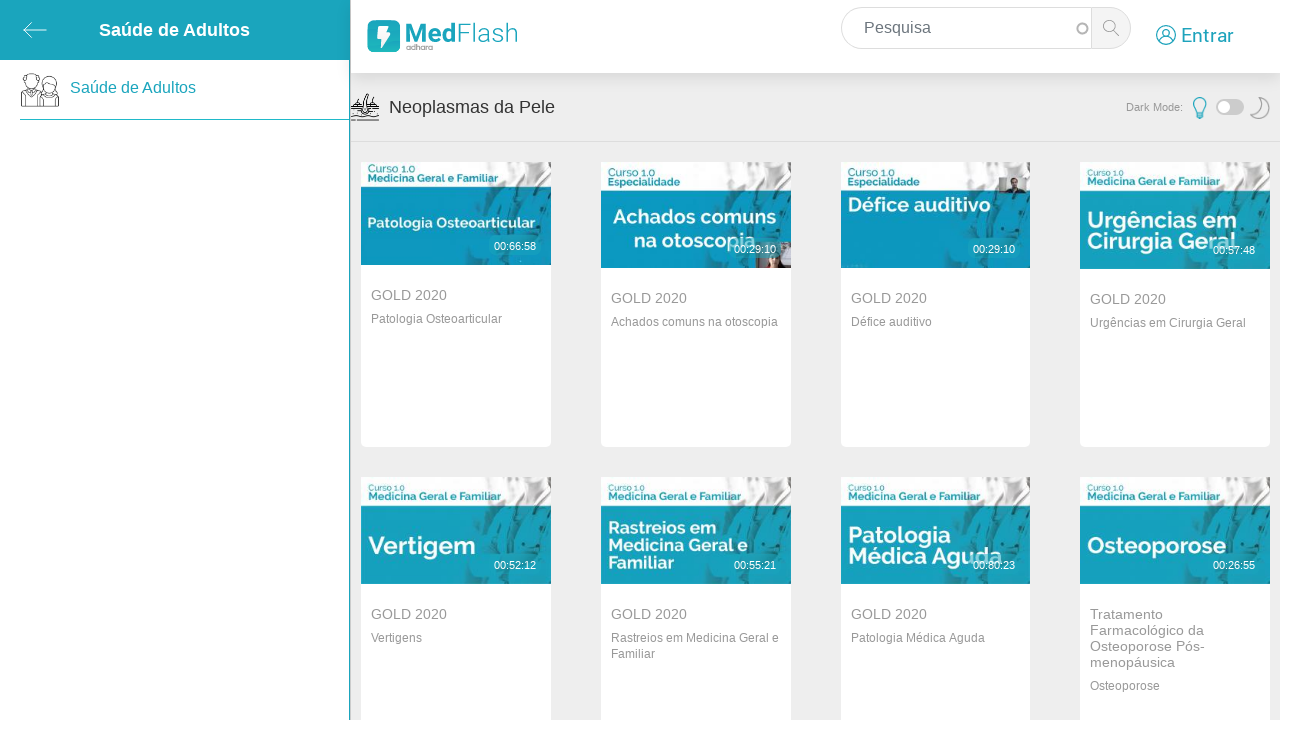

--- FILE ---
content_type: text/html; charset=UTF-8
request_url: https://adhara.online/video/474
body_size: 20223
content:
<!DOCTYPE html>
<html lang="pt-pt" dir="ltr">
  <head>
    <meta charset="utf-8" />
<script async src="https://www.googletagmanager.com/gtag/js?id=G-15ZFVJ6M6W"></script>
<script>window.dataLayer = window.dataLayer || [];function gtag(){dataLayer.push(arguments)};gtag("js", new Date());gtag("set", "developer_id.dMDhkMT", true);gtag("config", "G-15ZFVJ6M6W", {"groups":"default","page_placeholder":"PLACEHOLDER_page_location"});</script>
<meta name="Generator" content="Drupal 8 (https://www.drupal.org); Commerce 2" />
<meta name="MobileOptimized" content="width" />
<meta name="HandheldFriendly" content="true" />
<meta name="viewport" content="width=device-width, initial-scale=1, shrink-to-fit=no" />
<meta http-equiv="x-ua-compatible" content="ie=edge" />
<link rel="shortcut icon" href="/sites/default/files/medflash-favicon.png" type="image/png" />

    <title>Video Learning | MedFlash</title>
    <link rel="stylesheet" media="all" href="/sites/default/files/css/css_oTMtvlIG7ta4sKZKQqzC3V4x7tjOPLMdjlOoOn-f5Ac.css" />
<link rel="stylesheet" media="all" href="/sites/default/files/css/css_oSL01l1IeH_rR2lXP3zCvkYr3IoheU9DFcZhXJl6Q3c.css" />

    
<!--[if lte IE 8]>
<script src="/sites/default/files/js/js_VtafjXmRvoUgAzqzYTA3Wrjkx9wcWhjP0G4ZnnqRamA.js"></script>
<![endif]-->

  </head>
  <body class="layout-no-sidebars has-featured-top page-view-video-learning path-video">
    <a href="#main-content" class="visually-hidden focusable skip-link">
      Passar para o conteúdo principal
    </a>
    
      <div class="dialog-off-canvas-main-canvas" data-off-canvas-main-canvas>
    <div id="page-wrapper">
  <div id="page">
      <div class="header-wrapper container-fluid">
        <header id="header" class="header container" role="banner" aria-label="Cabeçalho do sítio">
                                    <nav class="navbar navbar-dark bg-white" id="navbar-top">
                                
                    <section class="row region region-top-header">
          <a href="/" title="Início" rel="home" class="navbar-brand">
              <img src="/themes/custom/bootstrap_sass_medflash/logo.svg" alt="Início" class="img-fluid d-inline-block align-top" />
            <span class="ml-2 d-none d-md-inline"></span>
    </a>
    <div id="block-login-logout-mobile" class="d-md-none block block-custom-markup-block block-custom-markup not_logged">
  
  
      <div class="content">
              <a href="/user/login?destination=/" class="login-button">Entrar</a>
          </div>
  </div>

  </section>

                                      <div class="form-inline navbar-form float-right">
                        <section class="row region region-top-header-form">
    <div class="video-learning-views-block-form block block-bloom-custom block-bloom-custom-video-learning-block" data-drupal-selector="video-learning-views-block-form" id="block-videolearningsearch">
  
    
      <div class="content">
      
<form action="/video/474" method="post" id="video-learning-views-block-form" accept-charset="UTF-8">
  <div data-drupal-selector="edit-video-search" id="edit-video-search" class="js-form-wrapper form-group">



  <fieldset class="js-form-item js-form-type-entity-autocomplete form-type-entity-autocomplete js-form-item-search-full-text form-item-search-full-text form-no-label form-group">
                    <input class="text-search form-autocomplete form-control" data-drupal-selector="edit-search-full-text" data-autocomplete-path="/entity_reference_autocomplete/node/views/wdC8TMIipkc1Y9O0Mdb5HDwnOZVz1Qf4LKOYin9KR4Q" type="text" id="edit-search-full-text" name="search_full_text" value="" size="60" maxlength="128" placeholder="Pesquisa" />

                      </fieldset>
</div>
<div class="form-actions js-form-wrapper form-group" data-drupal-selector="edit-actions" id="edit-actions--2"><button data-drupal-selector="edit-submit" type="submit" id="edit-submit" name="op" value="Pesquisar" class="button js-form-submit form-submit btn btn-primary">Pesquisar</button>
</div>
<input autocomplete="off" data-drupal-selector="form-o1uhj7d9-wwtmmoh0wmzit6fmzszr-yaolqjnevli18" type="hidden" name="form_build_id" value="form-o1UHJ7d9-WWtmmoH0wMziT6fMzSZr_yAoLQJNevLi18" class="form-control" />
<input data-drupal-selector="edit-video-learning-views-block-form" type="hidden" name="form_id" value="video_learning_views_block_form" class="form-control" />

</form>

    </div>
  </div>
<div id="block-login-logout-desktop" class="d-none d-md-block block block-custom-markup-block block-custom-markup not_logged">
  
  
      <div class="content">
              <a href="/user/login?destination=/" class="login-button">Entrar</a>
          </div>
  </div>

  </section>

                    </div>
                                              </nav>
                        <nav class="navbar navbar-dark navbar-expand-lg" id="navbar-main">
                              
                                                          </nav>
                  </header>
      </div>
                      <div class="featured-top">
          <aside class="featured-top__inner section container clearfix" role="complementary">
              <section class="row region region-featured-top">
    <div id="block-darkmodeswitchblock" class="block block-dark-mode-switch block-dark-mode-switch-block">
    
          
      <div class="content">
              <div class="page-video-learning">
          <div id="taxonomy-term-2235" class="taxonomy-term vocabulary-learning-modules">
  
  
    <div class="content module-wrapper-parent">
    
  <div class="field field--name-field-icon field--type-image field--label-visually_hidden">
    <div class="field__label visually-hidden">Icon</div>
              <div class="field__item">  <img src="/sites/default/files/styles/medium/public/icons/005-seborrheic-dermatitis.png?itok=MHd3ZiJh" width="220" height="220" alt="" class="img-fluid image-style-medium" />



</div>
          </div>

    <div class="parent-name">
      <a href="/video/2235">
        <p>Voltar para</p>
        <h2 class="title">
            <div class="field field--name-name field--type-string field--label-hidden field__item">Neoplasmas da Pele</div>
      </h2>
      </a>
    </div>
    
  </div>
</div>


<!-- Modal -->
<div class="modal fade" id="sponsor-node" tabindex="2" role="dialog" aria-hidden="true">
  <div class="modal-dialog" role="document">
    <div class="modal-content">
      <div class="modal-body">
        <button type="button" class="close" data-dismiss="modal" aria-label="Close">
          <span aria-hidden="true">&times;</span>
        </button>
        <div class="site-logo-wrapper">
          <img src="/themes/custom/bootstrap_sass_medflash/logo.svg">
        </div>
        <p class="sponsored-by">O conteúdo de Neoplasmas da Pele é apoiado por:</p>
        <div class="sponsor-logo-wrapper">
          <img src="https://ftp.adhara.online/">
        </div>
      </div>
    </div>
  </div>
</div>

        </div>
            <div class="custom-control custom-switch">
  <span class="button-label">Dark Mode:</span>
  <div class="button-wrapper">
    <img src="/themes/custom/bootstrap_sass_medflash/images/icons/dark-mode-light.png" class="light">
    <input id="dark-mode-switch" type="checkbox" class="custom-control-input">
    <label class="custom-control-label" for="dark-mode-switch"></label>
    <img src="/themes/custom/bootstrap_sass_medflash/images/icons/dark-mode-night.png" class="night">
  </div>
</div>

    </div>
  </div>

  </section>

          </aside>
        </div>
              <div id="main-wrapper" class="layout-main-wrapper clearfix">
              <div id="main" class="container">
          
          <div class="row row-offcanvas row-offcanvas-left clearfix">
              <main class="main-content col" id="content" role="main">
                <section class="section">
                  <a id="main-content" tabindex="-1"></a>
                    <div id="block-bootstrap-sass-medflash-content" class="block block-system block-system-main-block">
  
    
      <div class="content">
      <div class="views-element-container"><div class="view view-video-learning view-id-video_learning view-display-id-page_1 js-view-dom-id-cc1b0761365e79d09865f6a5e599e32b7f487a7f71f429896550dde2e6788293">
  
    
      
      <div class="view-content row">
      <div id="views-bootstrap-video-learning-page-1"  class="grid views-view-grid">
  <div class="row">
          <div  class="col-md-3 d-none d-lg-block">
        


      
            
    

  <!-- Modal -->
  <div class="modal fade" id="tid-2015-modal" tabindex="-1" role="dialog" aria-hidden="true">
    <div class="modal-dialog" role="document">
      <div class="modal-content">
        <div class="modal-body">
          <button type="button" class="close" data-dismiss="modal" aria-label="Close">
            <span aria-hidden="true">&times;</span>
          </button>
          <div class="site-logo-wrapper">
            <img src="/themes/custom/bootstrap_sass_medflash/logo.svg">
          </div>
          <div class="parent-logo-wrapper">
            <img src="https://adhara.online/sites/default/files/icons/saude%20dos%20velhinhos.png">
          </div>
          <p class="subscription-text">Para poderes aceder aos conteúdos de <span>Saúde de Adultos</span> terás que realizar uma subscrição do módulo <span>Medicina Geral e Familiar</span></p>
          <div class="subscribe-button">
            <div id="commerce-product-add-to-cart-form">
<form class="commerce-order-item-add-to-cart-form-commerce-product-146 commerce-order-item-add-to-cart-form" data-drupal-selector="commerce-order-item-add-to-cart-form-commerce-product-146" action="/video/474" method="post" id="commerce-order-item-add-to-cart-form-commerce-product-146" accept-charset="UTF-8">
  <div class="field--type-entity-reference field--name-purchased-entity field--widget-commerce-product-variation-attributes js-form-wrapper form-group" data-drupal-selector="edit-purchased-entity-wrapper" id="edit-purchased-entity-wrapper">      <div class="attribute-widgets js-form-wrapper form-group" data-drupal-selector="edit-purchased-entity-0-attributes" id="edit-purchased-entity-0-attributes"></div>

  </div>
<input autocomplete="off" data-drupal-selector="form-iw0govw5owdzoe3qxtgdfs5okqpjcrubcfr8un56pko" type="hidden" name="form_build_id" value="form-iW0gOvw5owdZOE3QXTgDfS5okQpjCrUbCfR8un56Pko" class="form-control" />
<input data-drupal-selector="edit-commerce-order-item-add-to-cart-form-commerce-product-146" type="hidden" name="form_id" value="commerce_order_item_add_to_cart_form_commerce_product_146" class="form-control" />
<div data-drupal-selector="edit-actions" class="form-actions js-form-wrapper form-group" id="edit-actions"><button class="button--add-to-cart button button--primary js-form-submit form-submit btn btn-primary" data-drupal-selector="edit-submit" type="submit" id="edit-submit" name="op" value="Adicionar ao carrinho">Adicionar ao carrinho</button>
</div>

</form>
</div>
          </div>
        </div>
      </div>
    </div>
  </div>

  <article data-history-node-id="1297394" role="article" class="node node--type-video-learning node--view-mode-teaser clearfix">
    <div class="node__content clearfix not-available">
      <button type="button" class="btn btn-primary" data-toggle="modal" data-target="#tid-2015-modal">
        <div class="video-thumbnail">
          
  <div class="field field--name-field-video-duration field--type-duration field--label-visually_hidden">
    <div class="field__label visually-hidden">Video Duration</div>
              <div class="field__item">00:66:58</div>
          </div>

            <img src="/sites/default/files/styles/video_thumbnail/public/video-thumbnail/osteoarticular.jpg?itok=SNdYG8r0" width="256" height="139" alt="Patologia Osteoarticular" class="img-fluid image-style-video-thumbnail" />




        </div>
        <div class="module-and-preview">
            
  <div class="field field--name-field-learning-module-category field--type-entity-reference field--label-visually_hidden">
    <div class="field__label visually-hidden">Learning module category</div>
              <div class="field__item"><div id="taxonomy-term-2015" class="taxonomy-term vocabulary-learning-modules">
  
      <h2>
            <div class="field field--name-name field--type-string field--label-hidden field__item">GOLD 2020</div>
      </h2>
    
  <div class="content">
    
  </div>
</div>
</div>
          </div>

            
  <div class="field field--name-field-text-preview field--type-string field--label-visually_hidden">
    <div class="field__label visually-hidden">Text Preview</div>
              <div class="field__item">Patologia Osteoarticular</div>
          </div>

        </div>
      </button>
    </div>
  </article>

      </div>
          <div  class="col-md-3 d-none d-lg-block">
        


      
            
    

  <!-- Modal -->
  <div class="modal fade" id="tid-2015-modal" tabindex="-1" role="dialog" aria-hidden="true">
    <div class="modal-dialog" role="document">
      <div class="modal-content">
        <div class="modal-body">
          <button type="button" class="close" data-dismiss="modal" aria-label="Close">
            <span aria-hidden="true">&times;</span>
          </button>
          <div class="site-logo-wrapper">
            <img src="/themes/custom/bootstrap_sass_medflash/logo.svg">
          </div>
          <div class="parent-logo-wrapper">
            <img src="https://adhara.online/sites/default/files/icons/saude%20dos%20velhinhos.png">
          </div>
          <p class="subscription-text">Para poderes aceder aos conteúdos de <span>Saúde de Adultos</span> terás que realizar uma subscrição do módulo <span>Medicina Geral e Familiar</span></p>
          <div class="subscribe-button">
            <div id="commerce-product-add-to-cart-form">
<form class="commerce-order-item-add-to-cart-form-commerce-product-146 commerce-order-item-add-to-cart-form" data-drupal-selector="commerce-order-item-add-to-cart-form-commerce-product-146" action="/video/474" method="post" id="commerce-order-item-add-to-cart-form-commerce-product-146" accept-charset="UTF-8">
  <div class="field--type-entity-reference field--name-purchased-entity field--widget-commerce-product-variation-attributes js-form-wrapper form-group" data-drupal-selector="edit-purchased-entity-wrapper" id="edit-purchased-entity-wrapper">      <div class="attribute-widgets js-form-wrapper form-group" data-drupal-selector="edit-purchased-entity-0-attributes" id="edit-purchased-entity-0-attributes"></div>

  </div>
<input autocomplete="off" data-drupal-selector="form-iw0govw5owdzoe3qxtgdfs5okqpjcrubcfr8un56pko" type="hidden" name="form_build_id" value="form-iW0gOvw5owdZOE3QXTgDfS5okQpjCrUbCfR8un56Pko" class="form-control" />
<input data-drupal-selector="edit-commerce-order-item-add-to-cart-form-commerce-product-146" type="hidden" name="form_id" value="commerce_order_item_add_to_cart_form_commerce_product_146" class="form-control" />
<div data-drupal-selector="edit-actions" class="form-actions js-form-wrapper form-group" id="edit-actions"><button class="button--add-to-cart button button--primary js-form-submit form-submit btn btn-primary" data-drupal-selector="edit-submit" type="submit" id="edit-submit" name="op" value="Adicionar ao carrinho">Adicionar ao carrinho</button>
</div>

</form>
</div>
          </div>
        </div>
      </div>
    </div>
  </div>

  <article data-history-node-id="1297393" role="article" class="node node--type-video-learning node--view-mode-teaser clearfix">
    <div class="node__content clearfix not-available">
      <button type="button" class="btn btn-primary" data-toggle="modal" data-target="#tid-2015-modal">
        <div class="video-thumbnail">
          
  <div class="field field--name-field-video-duration field--type-duration field--label-visually_hidden">
    <div class="field__label visually-hidden">Video Duration</div>
              <div class="field__item">00:29:10</div>
          </div>

            <img src="/sites/default/files/styles/video_thumbnail/public/video-thumbnail/otoscopia_0.jpg?itok=hCFtMxWr" width="248" height="139" alt="Achados comuns na otoscopia" class="img-fluid image-style-video-thumbnail" />




        </div>
        <div class="module-and-preview">
            
  <div class="field field--name-field-learning-module-category field--type-entity-reference field--label-visually_hidden">
    <div class="field__label visually-hidden">Learning module category</div>
              <div class="field__item"><div id="taxonomy-term-2015" class="taxonomy-term vocabulary-learning-modules">
  
      <h2>
            <div class="field field--name-name field--type-string field--label-hidden field__item">GOLD 2020</div>
      </h2>
    
  <div class="content">
    
  </div>
</div>
</div>
          </div>

            
  <div class="field field--name-field-text-preview field--type-string field--label-visually_hidden">
    <div class="field__label visually-hidden">Text Preview</div>
              <div class="field__item">Achados comuns na otoscopia</div>
          </div>

        </div>
      </button>
    </div>
  </article>

      </div>
          <div  class="col-md-3 d-none d-lg-block">
        


      
            
    

  <!-- Modal -->
  <div class="modal fade" id="tid-2015-modal" tabindex="-1" role="dialog" aria-hidden="true">
    <div class="modal-dialog" role="document">
      <div class="modal-content">
        <div class="modal-body">
          <button type="button" class="close" data-dismiss="modal" aria-label="Close">
            <span aria-hidden="true">&times;</span>
          </button>
          <div class="site-logo-wrapper">
            <img src="/themes/custom/bootstrap_sass_medflash/logo.svg">
          </div>
          <div class="parent-logo-wrapper">
            <img src="https://adhara.online/sites/default/files/icons/saude%20dos%20velhinhos.png">
          </div>
          <p class="subscription-text">Para poderes aceder aos conteúdos de <span>Saúde de Adultos</span> terás que realizar uma subscrição do módulo <span>Medicina Geral e Familiar</span></p>
          <div class="subscribe-button">
            <div id="commerce-product-add-to-cart-form">
<form class="commerce-order-item-add-to-cart-form-commerce-product-146 commerce-order-item-add-to-cart-form" data-drupal-selector="commerce-order-item-add-to-cart-form-commerce-product-146" action="/video/474" method="post" id="commerce-order-item-add-to-cart-form-commerce-product-146" accept-charset="UTF-8">
  <div class="field--type-entity-reference field--name-purchased-entity field--widget-commerce-product-variation-attributes js-form-wrapper form-group" data-drupal-selector="edit-purchased-entity-wrapper" id="edit-purchased-entity-wrapper">      <div class="attribute-widgets js-form-wrapper form-group" data-drupal-selector="edit-purchased-entity-0-attributes" id="edit-purchased-entity-0-attributes"></div>

  </div>
<input autocomplete="off" data-drupal-selector="form-iw0govw5owdzoe3qxtgdfs5okqpjcrubcfr8un56pko" type="hidden" name="form_build_id" value="form-iW0gOvw5owdZOE3QXTgDfS5okQpjCrUbCfR8un56Pko" class="form-control" />
<input data-drupal-selector="edit-commerce-order-item-add-to-cart-form-commerce-product-146" type="hidden" name="form_id" value="commerce_order_item_add_to_cart_form_commerce_product_146" class="form-control" />
<div data-drupal-selector="edit-actions" class="form-actions js-form-wrapper form-group" id="edit-actions"><button class="button--add-to-cart button button--primary js-form-submit form-submit btn btn-primary" data-drupal-selector="edit-submit" type="submit" id="edit-submit" name="op" value="Adicionar ao carrinho">Adicionar ao carrinho</button>
</div>

</form>
</div>
          </div>
        </div>
      </div>
    </div>
  </div>

  <article data-history-node-id="1297392" role="article" class="node node--type-video-learning node--view-mode-teaser clearfix">
    <div class="node__content clearfix not-available">
      <button type="button" class="btn btn-primary" data-toggle="modal" data-target="#tid-2015-modal">
        <div class="video-thumbnail">
          
  <div class="field field--name-field-video-duration field--type-duration field--label-visually_hidden">
    <div class="field__label visually-hidden">Video Duration</div>
              <div class="field__item">00:29:10</div>
          </div>

            <img src="/sites/default/files/styles/video_thumbnail/public/video-thumbnail/defice.jpg?itok=vt8HwSEg" width="248" height="139" alt="Défice auditivo" class="img-fluid image-style-video-thumbnail" />




        </div>
        <div class="module-and-preview">
            
  <div class="field field--name-field-learning-module-category field--type-entity-reference field--label-visually_hidden">
    <div class="field__label visually-hidden">Learning module category</div>
              <div class="field__item"><div id="taxonomy-term-2015" class="taxonomy-term vocabulary-learning-modules">
  
      <h2>
            <div class="field field--name-name field--type-string field--label-hidden field__item">GOLD 2020</div>
      </h2>
    
  <div class="content">
    
  </div>
</div>
</div>
          </div>

            
  <div class="field field--name-field-text-preview field--type-string field--label-visually_hidden">
    <div class="field__label visually-hidden">Text Preview</div>
              <div class="field__item">Défice auditivo</div>
          </div>

        </div>
      </button>
    </div>
  </article>

      </div>
          <div  class="col-md-3 d-none d-lg-block">
        


      
            
    

  <!-- Modal -->
  <div class="modal fade" id="tid-2015-modal" tabindex="-1" role="dialog" aria-hidden="true">
    <div class="modal-dialog" role="document">
      <div class="modal-content">
        <div class="modal-body">
          <button type="button" class="close" data-dismiss="modal" aria-label="Close">
            <span aria-hidden="true">&times;</span>
          </button>
          <div class="site-logo-wrapper">
            <img src="/themes/custom/bootstrap_sass_medflash/logo.svg">
          </div>
          <div class="parent-logo-wrapper">
            <img src="https://adhara.online/sites/default/files/icons/saude%20dos%20velhinhos.png">
          </div>
          <p class="subscription-text">Para poderes aceder aos conteúdos de <span>Saúde de Adultos</span> terás que realizar uma subscrição do módulo <span>Medicina Geral e Familiar</span></p>
          <div class="subscribe-button">
            <div id="commerce-product-add-to-cart-form">
<form class="commerce-order-item-add-to-cart-form-commerce-product-146 commerce-order-item-add-to-cart-form" data-drupal-selector="commerce-order-item-add-to-cart-form-commerce-product-146" action="/video/474" method="post" id="commerce-order-item-add-to-cart-form-commerce-product-146" accept-charset="UTF-8">
  <div class="field--type-entity-reference field--name-purchased-entity field--widget-commerce-product-variation-attributes js-form-wrapper form-group" data-drupal-selector="edit-purchased-entity-wrapper" id="edit-purchased-entity-wrapper">      <div class="attribute-widgets js-form-wrapper form-group" data-drupal-selector="edit-purchased-entity-0-attributes" id="edit-purchased-entity-0-attributes"></div>

  </div>
<input autocomplete="off" data-drupal-selector="form-iw0govw5owdzoe3qxtgdfs5okqpjcrubcfr8un56pko" type="hidden" name="form_build_id" value="form-iW0gOvw5owdZOE3QXTgDfS5okQpjCrUbCfR8un56Pko" class="form-control" />
<input data-drupal-selector="edit-commerce-order-item-add-to-cart-form-commerce-product-146" type="hidden" name="form_id" value="commerce_order_item_add_to_cart_form_commerce_product_146" class="form-control" />
<div data-drupal-selector="edit-actions" class="form-actions js-form-wrapper form-group" id="edit-actions"><button class="button--add-to-cart button button--primary js-form-submit form-submit btn btn-primary" data-drupal-selector="edit-submit" type="submit" id="edit-submit" name="op" value="Adicionar ao carrinho">Adicionar ao carrinho</button>
</div>

</form>
</div>
          </div>
        </div>
      </div>
    </div>
  </div>

  <article data-history-node-id="1244672" role="article" class="node node--type-video-learning node--view-mode-teaser clearfix">
    <div class="node__content clearfix not-available">
      <button type="button" class="btn btn-primary" data-toggle="modal" data-target="#tid-2015-modal">
        <div class="video-thumbnail">
          
  <div class="field field--name-field-video-duration field--type-duration field--label-visually_hidden">
    <div class="field__label visually-hidden">Video Duration</div>
              <div class="field__item">00:57:48</div>
          </div>

            <img src="/sites/default/files/styles/video_thumbnail/public/video-thumbnail/imagens-sessoes_mgf-28.jpg?itok=kg2m7_i0" width="247" height="139" alt="" class="img-fluid image-style-video-thumbnail" />




        </div>
        <div class="module-and-preview">
            
  <div class="field field--name-field-learning-module-category field--type-entity-reference field--label-visually_hidden">
    <div class="field__label visually-hidden">Learning module category</div>
              <div class="field__item"><div id="taxonomy-term-2015" class="taxonomy-term vocabulary-learning-modules">
  
      <h2>
            <div class="field field--name-name field--type-string field--label-hidden field__item">GOLD 2020</div>
      </h2>
    
  <div class="content">
    
  </div>
</div>
</div>
          </div>

            
  <div class="field field--name-field-text-preview field--type-string field--label-visually_hidden">
    <div class="field__label visually-hidden">Text Preview</div>
              <div class="field__item">Urgências em Cirurgia Geral</div>
          </div>

        </div>
      </button>
    </div>
  </article>

      </div>
          <div  class="col-md-3 d-none d-lg-block">
        


      
            
    

  <!-- Modal -->
  <div class="modal fade" id="tid-2015-modal" tabindex="-1" role="dialog" aria-hidden="true">
    <div class="modal-dialog" role="document">
      <div class="modal-content">
        <div class="modal-body">
          <button type="button" class="close" data-dismiss="modal" aria-label="Close">
            <span aria-hidden="true">&times;</span>
          </button>
          <div class="site-logo-wrapper">
            <img src="/themes/custom/bootstrap_sass_medflash/logo.svg">
          </div>
          <div class="parent-logo-wrapper">
            <img src="https://adhara.online/sites/default/files/icons/saude%20dos%20velhinhos.png">
          </div>
          <p class="subscription-text">Para poderes aceder aos conteúdos de <span>Saúde de Adultos</span> terás que realizar uma subscrição do módulo <span>Medicina Geral e Familiar</span></p>
          <div class="subscribe-button">
            <div id="commerce-product-add-to-cart-form">
<form class="commerce-order-item-add-to-cart-form-commerce-product-146 commerce-order-item-add-to-cart-form" data-drupal-selector="commerce-order-item-add-to-cart-form-commerce-product-146" action="/video/474" method="post" id="commerce-order-item-add-to-cart-form-commerce-product-146" accept-charset="UTF-8">
  <div class="field--type-entity-reference field--name-purchased-entity field--widget-commerce-product-variation-attributes js-form-wrapper form-group" data-drupal-selector="edit-purchased-entity-wrapper" id="edit-purchased-entity-wrapper">      <div class="attribute-widgets js-form-wrapper form-group" data-drupal-selector="edit-purchased-entity-0-attributes" id="edit-purchased-entity-0-attributes"></div>

  </div>
<input autocomplete="off" data-drupal-selector="form-iw0govw5owdzoe3qxtgdfs5okqpjcrubcfr8un56pko" type="hidden" name="form_build_id" value="form-iW0gOvw5owdZOE3QXTgDfS5okQpjCrUbCfR8un56Pko" class="form-control" />
<input data-drupal-selector="edit-commerce-order-item-add-to-cart-form-commerce-product-146" type="hidden" name="form_id" value="commerce_order_item_add_to_cart_form_commerce_product_146" class="form-control" />
<div data-drupal-selector="edit-actions" class="form-actions js-form-wrapper form-group" id="edit-actions"><button class="button--add-to-cart button button--primary js-form-submit form-submit btn btn-primary" data-drupal-selector="edit-submit" type="submit" id="edit-submit" name="op" value="Adicionar ao carrinho">Adicionar ao carrinho</button>
</div>

</form>
</div>
          </div>
        </div>
      </div>
    </div>
  </div>

  <article data-history-node-id="1244671" role="article" class="node node--type-video-learning node--view-mode-teaser clearfix">
    <div class="node__content clearfix not-available">
      <button type="button" class="btn btn-primary" data-toggle="modal" data-target="#tid-2015-modal">
        <div class="video-thumbnail">
          
  <div class="field field--name-field-video-duration field--type-duration field--label-visually_hidden">
    <div class="field__label visually-hidden">Video Duration</div>
              <div class="field__item">00:52:12</div>
          </div>

            <img src="/sites/default/files/styles/video_thumbnail/public/video-thumbnail/imagens-sessoes_mgf-22.jpg?itok=yJB3pE2N" width="247" height="139" alt="Vertigens" class="img-fluid image-style-video-thumbnail" />




        </div>
        <div class="module-and-preview">
            
  <div class="field field--name-field-learning-module-category field--type-entity-reference field--label-visually_hidden">
    <div class="field__label visually-hidden">Learning module category</div>
              <div class="field__item"><div id="taxonomy-term-2015" class="taxonomy-term vocabulary-learning-modules">
  
      <h2>
            <div class="field field--name-name field--type-string field--label-hidden field__item">GOLD 2020</div>
      </h2>
    
  <div class="content">
    
  </div>
</div>
</div>
          </div>

            
  <div class="field field--name-field-text-preview field--type-string field--label-visually_hidden">
    <div class="field__label visually-hidden">Text Preview</div>
              <div class="field__item">Vertigens</div>
          </div>

        </div>
      </button>
    </div>
  </article>

      </div>
          <div  class="col-md-3 d-none d-lg-block">
        


      
            
    

  <!-- Modal -->
  <div class="modal fade" id="tid-2015-modal" tabindex="-1" role="dialog" aria-hidden="true">
    <div class="modal-dialog" role="document">
      <div class="modal-content">
        <div class="modal-body">
          <button type="button" class="close" data-dismiss="modal" aria-label="Close">
            <span aria-hidden="true">&times;</span>
          </button>
          <div class="site-logo-wrapper">
            <img src="/themes/custom/bootstrap_sass_medflash/logo.svg">
          </div>
          <div class="parent-logo-wrapper">
            <img src="https://adhara.online/sites/default/files/icons/saude%20dos%20velhinhos.png">
          </div>
          <p class="subscription-text">Para poderes aceder aos conteúdos de <span>Saúde de Adultos</span> terás que realizar uma subscrição do módulo <span>Medicina Geral e Familiar</span></p>
          <div class="subscribe-button">
            <div id="commerce-product-add-to-cart-form">
<form class="commerce-order-item-add-to-cart-form-commerce-product-146 commerce-order-item-add-to-cart-form" data-drupal-selector="commerce-order-item-add-to-cart-form-commerce-product-146" action="/video/474" method="post" id="commerce-order-item-add-to-cart-form-commerce-product-146" accept-charset="UTF-8">
  <div class="field--type-entity-reference field--name-purchased-entity field--widget-commerce-product-variation-attributes js-form-wrapper form-group" data-drupal-selector="edit-purchased-entity-wrapper" id="edit-purchased-entity-wrapper">      <div class="attribute-widgets js-form-wrapper form-group" data-drupal-selector="edit-purchased-entity-0-attributes" id="edit-purchased-entity-0-attributes"></div>

  </div>
<input autocomplete="off" data-drupal-selector="form-iw0govw5owdzoe3qxtgdfs5okqpjcrubcfr8un56pko" type="hidden" name="form_build_id" value="form-iW0gOvw5owdZOE3QXTgDfS5okQpjCrUbCfR8un56Pko" class="form-control" />
<input data-drupal-selector="edit-commerce-order-item-add-to-cart-form-commerce-product-146" type="hidden" name="form_id" value="commerce_order_item_add_to_cart_form_commerce_product_146" class="form-control" />
<div data-drupal-selector="edit-actions" class="form-actions js-form-wrapper form-group" id="edit-actions"><button class="button--add-to-cart button button--primary js-form-submit form-submit btn btn-primary" data-drupal-selector="edit-submit" type="submit" id="edit-submit" name="op" value="Adicionar ao carrinho">Adicionar ao carrinho</button>
</div>

</form>
</div>
          </div>
        </div>
      </div>
    </div>
  </div>

  <article data-history-node-id="1242205" role="article" class="node node--type-video-learning node--view-mode-teaser clearfix">
    <div class="node__content clearfix not-available">
      <button type="button" class="btn btn-primary" data-toggle="modal" data-target="#tid-2015-modal">
        <div class="video-thumbnail">
          
  <div class="field field--name-field-video-duration field--type-duration field--label-visually_hidden">
    <div class="field__label visually-hidden">Video Duration</div>
              <div class="field__item">00:55:21</div>
          </div>

            <img src="/sites/default/files/styles/video_thumbnail/public/video-thumbnail/imagens-sessoes_mgf-32.jpg?itok=fTagAtCL" width="247" height="139" alt="Rastreios em Medicina Geral e Familiar  " class="img-fluid image-style-video-thumbnail" />




        </div>
        <div class="module-and-preview">
            
  <div class="field field--name-field-learning-module-category field--type-entity-reference field--label-visually_hidden">
    <div class="field__label visually-hidden">Learning module category</div>
              <div class="field__item"><div id="taxonomy-term-2015" class="taxonomy-term vocabulary-learning-modules">
  
      <h2>
            <div class="field field--name-name field--type-string field--label-hidden field__item">GOLD 2020</div>
      </h2>
    
  <div class="content">
    
  </div>
</div>
</div>
          </div>

            
  <div class="field field--name-field-text-preview field--type-string field--label-visually_hidden">
    <div class="field__label visually-hidden">Text Preview</div>
              <div class="field__item">Rastreios em Medicina Geral e Familiar  </div>
          </div>

        </div>
      </button>
    </div>
  </article>

      </div>
          <div  class="col-md-3 d-none d-lg-block">
        


      
            
    

  <!-- Modal -->
  <div class="modal fade" id="tid-2015-modal" tabindex="-1" role="dialog" aria-hidden="true">
    <div class="modal-dialog" role="document">
      <div class="modal-content">
        <div class="modal-body">
          <button type="button" class="close" data-dismiss="modal" aria-label="Close">
            <span aria-hidden="true">&times;</span>
          </button>
          <div class="site-logo-wrapper">
            <img src="/themes/custom/bootstrap_sass_medflash/logo.svg">
          </div>
          <div class="parent-logo-wrapper">
            <img src="https://adhara.online/sites/default/files/icons/saude%20dos%20velhinhos.png">
          </div>
          <p class="subscription-text">Para poderes aceder aos conteúdos de <span>Saúde de Adultos</span> terás que realizar uma subscrição do módulo <span>Medicina Geral e Familiar</span></p>
          <div class="subscribe-button">
            <div id="commerce-product-add-to-cart-form">
<form class="commerce-order-item-add-to-cart-form-commerce-product-146 commerce-order-item-add-to-cart-form" data-drupal-selector="commerce-order-item-add-to-cart-form-commerce-product-146" action="/video/474" method="post" id="commerce-order-item-add-to-cart-form-commerce-product-146" accept-charset="UTF-8">
  <div class="field--type-entity-reference field--name-purchased-entity field--widget-commerce-product-variation-attributes js-form-wrapper form-group" data-drupal-selector="edit-purchased-entity-wrapper" id="edit-purchased-entity-wrapper">      <div class="attribute-widgets js-form-wrapper form-group" data-drupal-selector="edit-purchased-entity-0-attributes" id="edit-purchased-entity-0-attributes"></div>

  </div>
<input autocomplete="off" data-drupal-selector="form-iw0govw5owdzoe3qxtgdfs5okqpjcrubcfr8un56pko" type="hidden" name="form_build_id" value="form-iW0gOvw5owdZOE3QXTgDfS5okQpjCrUbCfR8un56Pko" class="form-control" />
<input data-drupal-selector="edit-commerce-order-item-add-to-cart-form-commerce-product-146" type="hidden" name="form_id" value="commerce_order_item_add_to_cart_form_commerce_product_146" class="form-control" />
<div data-drupal-selector="edit-actions" class="form-actions js-form-wrapper form-group" id="edit-actions"><button class="button--add-to-cart button button--primary js-form-submit form-submit btn btn-primary" data-drupal-selector="edit-submit" type="submit" id="edit-submit" name="op" value="Adicionar ao carrinho">Adicionar ao carrinho</button>
</div>

</form>
</div>
          </div>
        </div>
      </div>
    </div>
  </div>

  <article data-history-node-id="1242204" role="article" class="node node--type-video-learning node--view-mode-teaser clearfix">
    <div class="node__content clearfix not-available">
      <button type="button" class="btn btn-primary" data-toggle="modal" data-target="#tid-2015-modal">
        <div class="video-thumbnail">
          
  <div class="field field--name-field-video-duration field--type-duration field--label-visually_hidden">
    <div class="field__label visually-hidden">Video Duration</div>
              <div class="field__item">00:80:23</div>
          </div>

            <img src="/sites/default/files/styles/video_thumbnail/public/video-thumbnail/imagens-sessoes_mgf-30.jpg?itok=Qz8_yGMn" width="247" height="139" alt="Patologia Médica Aguda" class="img-fluid image-style-video-thumbnail" />




        </div>
        <div class="module-and-preview">
            
  <div class="field field--name-field-learning-module-category field--type-entity-reference field--label-visually_hidden">
    <div class="field__label visually-hidden">Learning module category</div>
              <div class="field__item"><div id="taxonomy-term-2015" class="taxonomy-term vocabulary-learning-modules">
  
      <h2>
            <div class="field field--name-name field--type-string field--label-hidden field__item">GOLD 2020</div>
      </h2>
    
  <div class="content">
    
  </div>
</div>
</div>
          </div>

            
  <div class="field field--name-field-text-preview field--type-string field--label-visually_hidden">
    <div class="field__label visually-hidden">Text Preview</div>
              <div class="field__item">Patologia Médica Aguda</div>
          </div>

        </div>
      </button>
    </div>
  </article>

      </div>
          <div  class="col-md-3 d-none d-lg-block">
        


      
            
    

  <!-- Modal -->
  <div class="modal fade" id="tid-2066-modal" tabindex="-1" role="dialog" aria-hidden="true">
    <div class="modal-dialog" role="document">
      <div class="modal-content">
        <div class="modal-body">
          <button type="button" class="close" data-dismiss="modal" aria-label="Close">
            <span aria-hidden="true">&times;</span>
          </button>
          <div class="site-logo-wrapper">
            <img src="/themes/custom/bootstrap_sass_medflash/logo.svg">
          </div>
          <div class="parent-logo-wrapper">
            <img src="https://adhara.online/sites/default/files/icons/saude%20dos%20velhinhos.png">
          </div>
          <p class="subscription-text">Para poderes aceder aos conteúdos de <span>Saúde de Adultos</span> terás que realizar uma subscrição do módulo <span>Medicina Geral e Familiar</span></p>
          <div class="subscribe-button">
            <div id="commerce-product-add-to-cart-form">
<form class="commerce-order-item-add-to-cart-form-commerce-product-146 commerce-order-item-add-to-cart-form" data-drupal-selector="commerce-order-item-add-to-cart-form-commerce-product-146" action="/video/474" method="post" id="commerce-order-item-add-to-cart-form-commerce-product-146" accept-charset="UTF-8">
  <div class="field--type-entity-reference field--name-purchased-entity field--widget-commerce-product-variation-attributes js-form-wrapper form-group" data-drupal-selector="edit-purchased-entity-wrapper" id="edit-purchased-entity-wrapper">      <div class="attribute-widgets js-form-wrapper form-group" data-drupal-selector="edit-purchased-entity-0-attributes" id="edit-purchased-entity-0-attributes"></div>

  </div>
<input autocomplete="off" data-drupal-selector="form-iw0govw5owdzoe3qxtgdfs5okqpjcrubcfr8un56pko" type="hidden" name="form_build_id" value="form-iW0gOvw5owdZOE3QXTgDfS5okQpjCrUbCfR8un56Pko" class="form-control" />
<input data-drupal-selector="edit-commerce-order-item-add-to-cart-form-commerce-product-146" type="hidden" name="form_id" value="commerce_order_item_add_to_cart_form_commerce_product_146" class="form-control" />
<div data-drupal-selector="edit-actions" class="form-actions js-form-wrapper form-group" id="edit-actions"><button class="button--add-to-cart button button--primary js-form-submit form-submit btn btn-primary" data-drupal-selector="edit-submit" type="submit" id="edit-submit" name="op" value="Adicionar ao carrinho">Adicionar ao carrinho</button>
</div>

</form>
</div>
          </div>
        </div>
      </div>
    </div>
  </div>

  <article data-history-node-id="1242184" role="article" class="node node--type-video-learning node--view-mode-teaser clearfix">
    <div class="node__content clearfix not-available">
      <button type="button" class="btn btn-primary" data-toggle="modal" data-target="#tid-2066-modal">
        <div class="video-thumbnail">
          
  <div class="field field--name-field-video-duration field--type-duration field--label-visually_hidden">
    <div class="field__label visually-hidden">Video Duration</div>
              <div class="field__item">00:26:55</div>
          </div>

            <img src="/sites/default/files/styles/video_thumbnail/public/video-thumbnail/imagens-sessoes_mgf-27.jpg?itok=SXi82I0s" width="247" height="139" alt="Dra. Adriana Carones" class="img-fluid image-style-video-thumbnail" />




        </div>
        <div class="module-and-preview">
            
  <div class="field field--name-field-learning-module-category field--type-entity-reference field--label-visually_hidden">
    <div class="field__label visually-hidden">Learning module category</div>
              <div class="field__item"><div id="taxonomy-term-2066" class="taxonomy-term vocabulary-learning-modules">
  
      <h2>
            <div class="field field--name-name field--type-string field--label-hidden field__item">Tratamento Farmacológico da Osteoporose Pós-menopáusica</div>
      </h2>
    
  <div class="content">
    
  </div>
</div>
</div>
          </div>

            
  <div class="field field--name-field-text-preview field--type-string field--label-visually_hidden">
    <div class="field__label visually-hidden">Text Preview</div>
              <div class="field__item">Osteoporose</div>
          </div>

        </div>
      </button>
    </div>
  </article>

      </div>
          <div  class="col-md-3 d-none d-lg-block">
        


      
            
    

  <!-- Modal -->
  <div class="modal fade" id="tid-2015-modal" tabindex="-1" role="dialog" aria-hidden="true">
    <div class="modal-dialog" role="document">
      <div class="modal-content">
        <div class="modal-body">
          <button type="button" class="close" data-dismiss="modal" aria-label="Close">
            <span aria-hidden="true">&times;</span>
          </button>
          <div class="site-logo-wrapper">
            <img src="/themes/custom/bootstrap_sass_medflash/logo.svg">
          </div>
          <div class="parent-logo-wrapper">
            <img src="https://adhara.online/sites/default/files/icons/saude%20dos%20velhinhos.png">
          </div>
          <p class="subscription-text">Para poderes aceder aos conteúdos de <span>Saúde de Adultos</span> terás que realizar uma subscrição do módulo <span>Medicina Geral e Familiar</span></p>
          <div class="subscribe-button">
            <div id="commerce-product-add-to-cart-form">
<form class="commerce-order-item-add-to-cart-form-commerce-product-146 commerce-order-item-add-to-cart-form" data-drupal-selector="commerce-order-item-add-to-cart-form-commerce-product-146" action="/video/474" method="post" id="commerce-order-item-add-to-cart-form-commerce-product-146" accept-charset="UTF-8">
  <div class="field--type-entity-reference field--name-purchased-entity field--widget-commerce-product-variation-attributes js-form-wrapper form-group" data-drupal-selector="edit-purchased-entity-wrapper" id="edit-purchased-entity-wrapper">      <div class="attribute-widgets js-form-wrapper form-group" data-drupal-selector="edit-purchased-entity-0-attributes" id="edit-purchased-entity-0-attributes"></div>

  </div>
<input autocomplete="off" data-drupal-selector="form-iw0govw5owdzoe3qxtgdfs5okqpjcrubcfr8un56pko" type="hidden" name="form_build_id" value="form-iW0gOvw5owdZOE3QXTgDfS5okQpjCrUbCfR8un56Pko" class="form-control" />
<input data-drupal-selector="edit-commerce-order-item-add-to-cart-form-commerce-product-146" type="hidden" name="form_id" value="commerce_order_item_add_to_cart_form_commerce_product_146" class="form-control" />
<div data-drupal-selector="edit-actions" class="form-actions js-form-wrapper form-group" id="edit-actions"><button class="button--add-to-cart button button--primary js-form-submit form-submit btn btn-primary" data-drupal-selector="edit-submit" type="submit" id="edit-submit" name="op" value="Adicionar ao carrinho">Adicionar ao carrinho</button>
</div>

</form>
</div>
          </div>
        </div>
      </div>
    </div>
  </div>

  <article data-history-node-id="1242180" role="article" class="node node--type-video-learning node--view-mode-teaser clearfix">
    <div class="node__content clearfix not-available">
      <button type="button" class="btn btn-primary" data-toggle="modal" data-target="#tid-2015-modal">
        <div class="video-thumbnail">
          
  <div class="field field--name-field-video-duration field--type-duration field--label-visually_hidden">
    <div class="field__label visually-hidden">Video Duration</div>
              <div class="field__item">00:22:10</div>
          </div>

            <img src="/sites/default/files/styles/video_thumbnail/public/video-thumbnail/imagens-sessoes_mgf-21.jpg?itok=x5Qzbkdv" width="247" height="139" alt="Achados comuns na otoscopia " class="img-fluid image-style-video-thumbnail" />




        </div>
        <div class="module-and-preview">
            
  <div class="field field--name-field-learning-module-category field--type-entity-reference field--label-visually_hidden">
    <div class="field__label visually-hidden">Learning module category</div>
              <div class="field__item"><div id="taxonomy-term-2015" class="taxonomy-term vocabulary-learning-modules">
  
      <h2>
            <div class="field field--name-name field--type-string field--label-hidden field__item">GOLD 2020</div>
      </h2>
    
  <div class="content">
    
  </div>
</div>
</div>
          </div>

            
  <div class="field field--name-field-text-preview field--type-string field--label-visually_hidden">
    <div class="field__label visually-hidden">Text Preview</div>
              <div class="field__item">Achados comuns na otoscopia </div>
          </div>

        </div>
      </button>
    </div>
  </article>

      </div>
      </div>
</div>

    </div>
  
              
            <div class="view-footer">
      <div class="d-block d-md-none">
    <div class="app-links">
        <p class="paragraph">A plataforma MedFlash está disponível para dispositivos moveis apenas através da app.</p>
        <a href="https://apps.apple.com/us/app/medflash/id1445165867" target="_blank" class="android">
            <img src="/themes/custom/bootstrap_sass_medflash/images/googleplay.png" /></a>
        <a href="https://play.google.com/store/apps/details?id=pt.adhara.medflash" target="_blank" class="apple-ios">
            <img src="/themes/custom/bootstrap_sass_medflash/images/appstore.png" /></a>
    </div>
</div>
    </div>
    </div>
</div>

    </div>
  </div>
<div data-drupal-messages-fallback class="hidden"></div>


                </section>
              </main>
                                  </div>
        </div>
          </div>
        <footer class="site-footer">
              <div class="container">
                            </div>
          </footer>
  </div>
</div>

  </div>

    <div class="off-canvas-wrapper"><div id="off-canvas">
        <ul>
      
                                          
                                              <li class="menu-item--taxonomy-menumenu-linkvideo-taxonomy-menu5561">
                      <span class="mm-listitem__text">MIR</span>
                                    <ul>
        
                                          
                                      <li class="menu-item--taxonomy-menumenu-linkvideo-taxonomy-menu5562">
            <img src="https://ftp.adhara.online/sites/default/files/icons/asset-218x-8.png" class="menu-icon">
            <a href="/video/5562" data-drupal-link-system-path="video/5562">Cardiologia</a>
          </li>
                        
                                          
                                      <li class="menu-item--taxonomy-menumenu-linkvideo-taxonomy-menu5563">
            <img src="https://ftp.adhara.online/sites/default/files/icons/asset-208x-8.png" class="menu-icon">
            <a href="/video/5563" data-drupal-link-system-path="video/5563">Cirurgía General</a>
          </li>
                        
                                          
                                      <li class="menu-item--taxonomy-menumenu-linkvideo-taxonomy-menu5564">
            <img src="https://ftp.adhara.online/sites/default/files/icons/asset-28x-8.png" class="menu-icon">
            <a href="/video/5564" data-drupal-link-system-path="video/5564">Dermatología</a>
          </li>
                        
                                          
                                      <li class="menu-item--taxonomy-menumenu-linkvideo-taxonomy-menu5565">
            <img src="https://ftp.adhara.online/" class="menu-icon">
            <a href="/video/5565" data-drupal-link-system-path="video/5565">Digestivo</a>
          </li>
                        
                                          
                                      <li class="menu-item--taxonomy-menumenu-linkvideo-taxonomy-menu5566">
            <img src="https://ftp.adhara.online/sites/default/files/icons/asset-188x-8.png" class="menu-icon">
            <a href="/video/5566" data-drupal-link-system-path="video/5566">Endocrinología</a>
          </li>
                        
                                          
                                      <li class="menu-item--taxonomy-menumenu-linkvideo-taxonomy-menu5567">
            <img src="https://ftp.adhara.online/sites/default/files/icons/asset-178x-8.png" class="menu-icon">
            <a href="/video/5567" data-drupal-link-system-path="video/5567">Estadística</a>
          </li>
                        
                                          
                                      <li class="menu-item--taxonomy-menumenu-linkvideo-taxonomy-menu5568">
            <img src="https://ftp.adhara.online/sites/default/files/icons/asset-168x-8.png" class="menu-icon">
            <a href="/video/5568" data-drupal-link-system-path="video/5568">Fisiología</a>
          </li>
                        
                                          
                                      <li class="menu-item--taxonomy-menumenu-linkvideo-taxonomy-menu5569">
            <img src="https://ftp.adhara.online/sites/default/files/icons/asset-158x-8.png" class="menu-icon">
            <a href="/video/5569" data-drupal-link-system-path="video/5569">Ginecología</a>
          </li>
                        
                                          
                                      <li class="menu-item--taxonomy-menumenu-linkvideo-taxonomy-menu5570">
            <img src="https://ftp.adhara.online/sites/default/files/icons/asset-148x-8.png" class="menu-icon">
            <a href="/video/5570" data-drupal-link-system-path="video/5570">Hematología</a>
          </li>
                        
                                          
                                      <li class="menu-item--taxonomy-menumenu-linkvideo-taxonomy-menu5571">
            <img src="https://ftp.adhara.online/sites/default/files/icons/asset-138x-8.png" class="menu-icon">
            <a href="/video/5571" data-drupal-link-system-path="video/5571">Inmunología</a>
          </li>
                        
                                          
                                      <li class="menu-item--taxonomy-menumenu-linkvideo-taxonomy-menu5572">
            <img src="https://ftp.adhara.online/sites/default/files/icons/asset-128x-8.png" class="menu-icon">
            <a href="/video/5572" data-drupal-link-system-path="video/5572">Miscelánea y C. Básicas</a>
          </li>
                        
                                          
                                      <li class="menu-item--taxonomy-menumenu-linkvideo-taxonomy-menu5573">
            <img src="https://ftp.adhara.online/sites/default/files/icons/asset-118x-8.png" class="menu-icon">
            <a href="/video/5573" data-drupal-link-system-path="video/5573">Nefrología</a>
          </li>
                        
                                          
                                      <li class="menu-item--taxonomy-menumenu-linkvideo-taxonomy-menu5574">
            <img src="https://ftp.adhara.online/sites/default/files/icons/asset-108x-8.png" class="menu-icon">
            <a href="/video/5574" data-drupal-link-system-path="video/5574">Neumología</a>
          </li>
                        
                                          
                                      <li class="menu-item--taxonomy-menumenu-linkvideo-taxonomy-menu5575">
            <img src="https://ftp.adhara.online/sites/default/files/icons/asset-98x-8.png" class="menu-icon">
            <a href="/video/5575" data-drupal-link-system-path="video/5575">Neurología</a>
          </li>
                        
                                          
                                      <li class="menu-item--taxonomy-menumenu-linkvideo-taxonomy-menu5576">
            <img src="https://ftp.adhara.online/sites/default/files/icons/asset-88x-8.png" class="menu-icon">
            <a href="/video/5576" data-drupal-link-system-path="video/5576">Oftalmología</a>
          </li>
                        
                                          
                                      <li class="menu-item--taxonomy-menumenu-linkvideo-taxonomy-menu5577">
            <img src="https://ftp.adhara.online/sites/default/files/icons/asset-78x-8.png" class="menu-icon">
            <a href="/video/5577" data-drupal-link-system-path="video/5577">Otorrinolaringología</a>
          </li>
                        
                                          
                                      <li class="menu-item--taxonomy-menumenu-linkvideo-taxonomy-menu5578">
            <img src="https://ftp.adhara.online/sites/default/files/icons/asset-68x-8.png" class="menu-icon">
            <a href="/video/5578" data-drupal-link-system-path="video/5578">Pediatría</a>
          </li>
                        
                                          
                                      <li class="menu-item--taxonomy-menumenu-linkvideo-taxonomy-menu5579">
            <img src="https://ftp.adhara.online/sites/default/files/icons/asset-18x-8.png" class="menu-icon">
            <a href="/video/5579" data-drupal-link-system-path="video/5579">Psiquiatría</a>
          </li>
                        
                                          
                                      <li class="menu-item--taxonomy-menumenu-linkvideo-taxonomy-menu5580">
            <img src="https://ftp.adhara.online/sites/default/files/icons/asset-58x-8.png" class="menu-icon">
            <a href="/video/5580" data-drupal-link-system-path="video/5580">Reumatología</a>
          </li>
                        
                                          
                                      <li class="menu-item--taxonomy-menumenu-linkvideo-taxonomy-menu5581">
            <img src="https://ftp.adhara.online/sites/default/files/icons/asset-48x-8.png" class="menu-icon">
            <a href="/video/5581" data-drupal-link-system-path="video/5581">Traumatología</a>
          </li>
                        
                                          
                                      <li class="menu-item--taxonomy-menumenu-linkvideo-taxonomy-menu5582">
            <img src="https://ftp.adhara.online/sites/default/files/icons/asset-38x-8.png" class="menu-icon">
            <a href="/video/5582" data-drupal-link-system-path="video/5582">Urología</a>
          </li>
                          </ul>
  
                              </li>
                
                                          
                            <li class="menu-item--taxonomy-menumenu-linkvideo-taxonomy-menu5497">
                      <span class="mm-listitem__text">Medicina Física e de Reabilitação</span>
                                    <ul>
        
                                          
                                      <li class="menu-item--taxonomy-menumenu-linkvideo-taxonomy-menu5498">
            <img src="https://ftp.adhara.online/sites/default/files/icons/agentes-fisicos-e-terapia-manual.png" class="menu-icon">
            <a href="/video/5498" data-drupal-link-system-path="video/5498">Agentes Físicos e Terapia Manual</a>
          </li>
                        
                                          
                                      <li class="menu-item--taxonomy-menumenu-linkvideo-taxonomy-menu5074">
            <img src="https://ftp.adhara.online/" class="menu-icon">
            <span class="mm-listitem__text">Neoplasia Maligna da Tireoide</span>
                      </li>
                        
                                          
                                      <li class="menu-item--taxonomy-menumenu-linkvideo-taxonomy-menu5499">
            <img src="https://ftp.adhara.online/sites/default/files/icons/amputados-proteses-ortoteses-ajudas-tecnicas.png" class="menu-icon">
            <a href="/video/5499" data-drupal-link-system-path="video/5499">Amputados, Próteses, Ortóteses e Ajudas Técnicas</a>
          </li>
                        
                                          
                                      <li class="menu-item--taxonomy-menumenu-linkvideo-taxonomy-menu5500">
            <img src="https://ftp.adhara.online/sites/default/files/icons/avc.png" class="menu-icon">
            <a href="/video/5500" data-drupal-link-system-path="video/5500">AVC</a>
          </li>
                        
                                          
                                      <li class="menu-item--taxonomy-menumenu-linkvideo-taxonomy-menu5501">
            <img src="https://ftp.adhara.online/sites/default/files/icons/dor-icon.png" class="menu-icon">
            <a href="/video/5501" data-drupal-link-system-path="video/5501">Dor</a>
          </li>
                        
                                          
                                      <li class="menu-item--taxonomy-menumenu-linkvideo-taxonomy-menu5502">
            <img src="https://ftp.adhara.online/sites/default/files/icons/eletrofisiologia-e-lesoes-neuronio-periferico.png" class="menu-icon">
            <a href="/video/5502" data-drupal-link-system-path="video/5502">Eletrofisiologia e Lesões Neurónio Periférico</a>
          </li>
                        
                                          
                                      <li class="menu-item--taxonomy-menumenu-linkvideo-taxonomy-menu5503">
            <img src="https://ftp.adhara.online/sites/default/files/icons/lesao-vertebro-medular.png" class="menu-icon">
            <a href="/video/5503" data-drupal-link-system-path="video/5503">Lesão Vertebro-Medular</a>
          </li>
                        
                                          
                                      <li class="menu-item--taxonomy-menumenu-linkvideo-taxonomy-menu5504">
            <img src="https://ftp.adhara.online/sites/default/files/icons/musculo-esqueletico.png" class="menu-icon">
            <a href="/video/5504" data-drupal-link-system-path="video/5504">Músculo-Esquelético</a>
          </li>
                        
                                          
                                      <li class="menu-item--taxonomy-menumenu-linkvideo-taxonomy-menu5505">
            <img src="https://ftp.adhara.online/sites/default/files/icons/outras-doencas-neurologicas.png" class="menu-icon">
            <a href="/video/5505" data-drupal-link-system-path="video/5505">Outras Doenças Neurológicas</a>
          </li>
                        
                                          
                                      <li class="menu-item--taxonomy-menumenu-linkvideo-taxonomy-menu5506">
            <img src="https://ftp.adhara.online/sites/default/files/icons/pediatricos.png" class="menu-icon">
            <a href="/video/5506" data-drupal-link-system-path="video/5506">Reabilitação Pediátrica</a>
          </li>
                        
                                          
                                      <li class="menu-item--taxonomy-menumenu-linkvideo-taxonomy-menu5507">
            <img src="https://ftp.adhara.online/sites/default/files/icons/reabilitacao-cardio-respiratoria.png" class="menu-icon">
            <a href="/video/5507" data-drupal-link-system-path="video/5507">Reabilitação Cardio - Respiratória</a>
          </li>
                        
                                          
                                      <li class="menu-item--taxonomy-menumenu-linkvideo-taxonomy-menu5508">
            <img src="https://ftp.adhara.online/sites/default/files/icons/sequelas-relevantes-de-doenca-neurologica.png" class="menu-icon">
            <a href="/video/5508" data-drupal-link-system-path="video/5508">Sequelas Relevantes de Doença Neurológica</a>
          </li>
                        
                                          
                                      <li class="menu-item--taxonomy-menumenu-linkvideo-taxonomy-menu5509">
            <img src="https://ftp.adhara.online/sites/default/files/icons/tce.png" class="menu-icon">
            <a href="/video/5509" data-drupal-link-system-path="video/5509">Traumatismo Crânio Encefálico</a>
          </li>
                        
                                          
                                      <li class="menu-item--taxonomy-menumenu-linkvideo-taxonomy-menu5545">
            <img src="https://ftp.adhara.online/" class="menu-icon">
            <a href="/video/5545" data-drupal-link-system-path="video/5545">Reumatologia</a>
          </li>
                          </ul>
  
                              </li>
                
                                          
                            <li class="menu-item--taxonomy-menumenu-linkvideo-taxonomy-menu5081">
                      <a href="/video/5081" data-drupal-link-system-path="video/5081">teste - Cloned</a>
                  </li>
                
                                          
                            <li class="menu-item--taxonomy-menumenu-linkvideo-taxonomy-menu5076">
                      <span class="mm-listitem__text">Pediatria</span>
                                    <ul>
        
                                          
                                      <li class="menu-item--taxonomy-menumenu-linkvideo-taxonomy-menu5478">
            <img src="https://ftp.adhara.online/" class="menu-icon">
            <a href="/video/5478" data-drupal-link-system-path="video/5478">Alergologia Pediátrica</a>
          </li>
                        
                                          
                                      <li class="menu-item--taxonomy-menumenu-linkvideo-taxonomy-menu5077">
            <img src="https://ftp.adhara.online/" class="menu-icon">
            <a href="/video/5077" data-drupal-link-system-path="video/5077">Pediatria</a>
          </li>
                        
                                          
                                      <li class="menu-item--taxonomy-menumenu-linkvideo-taxonomy-menu5479">
            <img src="https://ftp.adhara.online/sites/default/files/icons/cardiologia-pediatrica.png" class="menu-icon">
            <a href="/video/5479" data-drupal-link-system-path="video/5479">Cardiologia Pediátrica</a>
          </li>
                        
                                          
                                      <li class="menu-item--taxonomy-menumenu-linkvideo-taxonomy-menu5480">
            <img src="https://ftp.adhara.online/sites/default/files/icons/cuidados-intensivos-pediatricos.png" class="menu-icon">
            <a href="/video/5480" data-drupal-link-system-path="video/5480">Cuidados Intensivos Pediátricos</a>
          </li>
                        
                                          
                                      <li class="menu-item--taxonomy-menumenu-linkvideo-taxonomy-menu5481">
            <img src="https://ftp.adhara.online/sites/default/files/icons/doencas-hereditarias-e-do-metabolismo.png" class="menu-icon">
            <a href="/video/5481" data-drupal-link-system-path="video/5481">Doenças Hereditárias e do Metabolismo</a>
          </li>
                        
                                          
                                      <li class="menu-item--taxonomy-menumenu-linkvideo-taxonomy-menu5482">
            <img src="https://ftp.adhara.online/sites/default/files/icons/endocrinologia-e-diabetologia-pediatrica.png" class="menu-icon">
            <a href="/video/5482" data-drupal-link-system-path="video/5482">Endocrinologia e Diabetologia Pediátrica</a>
          </li>
                        
                                          
                                      <li class="menu-item--taxonomy-menumenu-linkvideo-taxonomy-menu5483">
            <img src="https://ftp.adhara.online/sites/default/files/icons/gastrenterologia-pediatrica.png" class="menu-icon">
            <a href="/video/5483" data-drupal-link-system-path="video/5483">Gastrenterologia Pediátrica</a>
          </li>
                        
                                          
                                      <li class="menu-item--taxonomy-menumenu-linkvideo-taxonomy-menu5484">
            <img src="https://ftp.adhara.online/sites/default/files/icons/hematologia-e-oncologia-pediatrica.png" class="menu-icon">
            <a href="/video/5484" data-drupal-link-system-path="video/5484">Hematologia e Oncologia Pediátrica</a>
          </li>
                        
                                          
                                      <li class="menu-item--taxonomy-menumenu-linkvideo-taxonomy-menu5485">
            <img src="https://ftp.adhara.online/sites/default/files/icons/infeciologia-pediatrica.png" class="menu-icon">
            <a href="/video/5485" data-drupal-link-system-path="video/5485">Infeciologia Pediátrica</a>
          </li>
                        
                                          
                                      <li class="menu-item--taxonomy-menumenu-linkvideo-taxonomy-menu5486">
            <img src="https://ftp.adhara.online/sites/default/files/icons/medicina-do-adolescente.png" class="menu-icon">
            <a href="/video/5486" data-drupal-link-system-path="video/5486">Medicina do Adolescente</a>
          </li>
                        
                                          
                                      <li class="menu-item--taxonomy-menumenu-linkvideo-taxonomy-menu5487">
            <img src="https://ftp.adhara.online/sites/default/files/icons/nefrologia-pediatrica.png" class="menu-icon">
            <a href="/video/5487" data-drupal-link-system-path="video/5487">Nefrologia Pediátrica</a>
          </li>
                        
                                          
                                      <li class="menu-item--taxonomy-menumenu-linkvideo-taxonomy-menu5488">
            <img src="https://ftp.adhara.online/sites/default/files/icons/neonatologia.png" class="menu-icon">
            <a href="/video/5488" data-drupal-link-system-path="video/5488">Neonatologia</a>
          </li>
                        
                                          
                                      <li class="menu-item--taxonomy-menumenu-linkvideo-taxonomy-menu5489">
            <img src="https://ftp.adhara.online/sites/default/files/icons/pediatria-ambulatoria.png" class="menu-icon">
            <a href="/video/5489" data-drupal-link-system-path="video/5489">Pediatria Ambulatória</a>
          </li>
                        
                                          
                                      <li class="menu-item--taxonomy-menumenu-linkvideo-taxonomy-menu5490">
            <img src="https://ftp.adhara.online/sites/default/files/icons/pediatrica-da-qualidade-e-seguranca-do-doente.png" class="menu-icon">
            <a href="/video/5490" data-drupal-link-system-path="video/5490">Pediátrica da Qualidade e Segurança do Doente</a>
          </li>
                        
                                          
                                      <li class="menu-item--taxonomy-menumenu-linkvideo-taxonomy-menu5491">
            <img src="https://ftp.adhara.online/sites/default/files/icons/pediatrica-de-imunodeficiencias-primarias.png" class="menu-icon">
            <a href="/video/5491" data-drupal-link-system-path="video/5491">Pediátrica de Imunodeficiências Primárias</a>
          </li>
                        
                                          
                                      <li class="menu-item--taxonomy-menumenu-linkvideo-taxonomy-menu5492">
            <img src="https://ftp.adhara.online/sites/default/files/icons/pediatria-do-neurodesenvolvimento.png" class="menu-icon">
            <a href="/video/5492" data-drupal-link-system-path="video/5492">Pediatria do Neurodesenvolvimento</a>
          </li>
                        
                                          
                                      <li class="menu-item--taxonomy-menumenu-linkvideo-taxonomy-menu5493">
            <img src="https://ftp.adhara.online/sites/default/files/icons/pediatria-social.png" class="menu-icon">
            <a href="/video/5493" data-drupal-link-system-path="video/5493">Pediatria Social</a>
          </li>
                        
                                          
                                      <li class="menu-item--taxonomy-menumenu-linkvideo-taxonomy-menu5494">
            <img src="https://ftp.adhara.online/sites/default/files/icons/pneumologia-pediatrica-e-do-sono.png" class="menu-icon">
            <a href="/video/5494" data-drupal-link-system-path="video/5494">Pneumologia Pediátrica e do Sono</a>
          </li>
                        
                                          
                                      <li class="menu-item--taxonomy-menumenu-linkvideo-taxonomy-menu5495">
            <img src="https://ftp.adhara.online/sites/default/files/icons/reumatologia-pediatrica.png" class="menu-icon">
            <a href="/video/5495" data-drupal-link-system-path="video/5495">Reumatologia Pediátrica</a>
          </li>
                        
                                          
                                      <li class="menu-item--taxonomy-menumenu-linkvideo-taxonomy-menu5496">
            <img src="https://ftp.adhara.online/sites/default/files/icons/urgencia-e-emergencia-pediatrica.png" class="menu-icon">
            <a href="/video/5496" data-drupal-link-system-path="video/5496">Urgência e Emergência Pediátrica</a>
          </li>
                          </ul>
  
                              </li>
                
                                          
                            <li class="menu-item--taxonomy-menumenu-linkvideo-taxonomy-menu5079">
                      <span class="mm-listitem__text">teste</span>
                                    <ul>
        
                                          
                                      <li class="menu-item--taxonomy-menumenu-linkvideo-taxonomy-menu5080">
            <img src="https://ftp.adhara.online/" class="menu-icon">
            <span class="mm-listitem__text">teste 2</span>
                      </li>
                          </ul>
  
                              </li>
                
                                          
                            <li class="menu-item--taxonomy-menumenu-linkvideo-taxonomy-menu5069">
                      <a href="/video/5069" data-drupal-link-system-path="video/5069">Câncer de Tireoide</a>
                  </li>
                
                                          
                            <li class="menu-item--taxonomy-menumenu-linkvideo-taxonomy-menu1446">
                      <a href="/video/1446" data-drupal-link-system-path="video/1446">Cancro de pulmão de pequenas células</a>
                  </li>
                
                                          
                            <li class="menu-item--taxonomy-menumenu-linkvideo-taxonomy-menu3462">
                      <span class="mm-listitem__text">Medicina Fisica e de Reabilitação</span>
                                    <ul>
        
                                          
                                      <li class="menu-item--taxonomy-menumenu-linkvideo-taxonomy-menu3463">
            <img src="https://ftp.adhara.online/sites/default/files/icons/asset-24x-8_1.png" class="menu-icon">
            <a href="/video/3463" data-drupal-link-system-path="video/3463">Medicina Desportiva</a>
          </li>
                        
                                          
                                      <li class="menu-item--taxonomy-menumenu-linkvideo-taxonomy-menu3464">
            <img src="https://ftp.adhara.online/sites/default/files/icons/asset-34x-8_0.png" class="menu-icon">
            <a href="/video/3464" data-drupal-link-system-path="video/3464">Dor</a>
          </li>
                        
                                          
                                      <li class="menu-item--taxonomy-menumenu-linkvideo-taxonomy-menu3465">
            <img src="https://ftp.adhara.online/sites/default/files/icons/asset-84x-8_0.png" class="menu-icon">
            <a href="/video/3465" data-drupal-link-system-path="video/3465">Lesões da medula espinhal</a>
          </li>
                        
                                          
                                      <li class="menu-item--taxonomy-menumenu-linkvideo-taxonomy-menu3466">
            <img src="https://ftp.adhara.online/sites/default/files/icons/asset-44x-8_0.png" class="menu-icon">
            <a href="/video/3466" data-drupal-link-system-path="video/3466">AVC</a>
          </li>
                        
                                          
                                      <li class="menu-item--taxonomy-menumenu-linkvideo-taxonomy-menu3467">
            <img src="https://ftp.adhara.online/sites/default/files/icons/asset-54x-8_0.png" class="menu-icon">
            <a href="/video/3467" data-drupal-link-system-path="video/3467">Pediatria</a>
          </li>
                        
                                          
                                      <li class="menu-item--taxonomy-menumenu-linkvideo-taxonomy-menu3468">
            <img src="https://ftp.adhara.online/sites/default/files/icons/asset-74x-8_1.png" class="menu-icon">
            <a href="/video/3468" data-drupal-link-system-path="video/3468">TCE</a>
          </li>
                        
                                          
                                      <li class="menu-item--taxonomy-menumenu-linkvideo-taxonomy-menu3469">
            <img src="https://ftp.adhara.online/sites/default/files/icons/asset-64x-8_2.png" class="menu-icon">
            <a href="/video/3469" data-drupal-link-system-path="video/3469">Lesões Vetebro-Medulares</a>
          </li>
                        
                                          
                                      <li class="menu-item--taxonomy-menumenu-linkvideo-taxonomy-menu3470">
            <img src="https://ftp.adhara.online/sites/default/files/icons/asset-94x-8_0.png" class="menu-icon">
            <a href="/video/3470" data-drupal-link-system-path="video/3470">Amputados</a>
          </li>
                        
                                          
                                      <li class="menu-item--taxonomy-menumenu-linkvideo-taxonomy-menu3471">
            <img src="https://ftp.adhara.online/sites/default/files/icons/asset-114x-8_1.png" class="menu-icon">
            <a href="/video/3471" data-drupal-link-system-path="video/3471">Problemas e resultados de reabilitação</a>
          </li>
                        
                                          
                                      <li class="menu-item--taxonomy-menumenu-linkvideo-taxonomy-menu3473">
            <img src="https://ftp.adhara.online/sites/default/files/icons/asset-104x-8_2.png" class="menu-icon">
            <a href="/video/3473" data-drupal-link-system-path="video/3473">Cardiopulmonar</a>
          </li>
                          </ul>
  
                              </li>
                
                                          
                            <li class="menu-item--taxonomy-menumenu-linkvideo-taxonomy-menu1825">
                      <span class="mm-listitem__text">Cardiologia</span>
                                    <ul>
        
                                          
                                      <li class="menu-item--taxonomy-menumenu-linkvideo-taxonomy-menu1826">
            <img src="https://ftp.adhara.online/sites/default/files/icons/cardio_8.png" class="menu-icon">
            <a href="/video/1826" data-drupal-link-system-path="video/1826">Prevenção de Doença Cardiovascular</a>
          </li>
                        
                                          
                                      <li class="menu-item--taxonomy-menumenu-linkvideo-taxonomy-menu5559">
            <img src="https://ftp.adhara.online/sites/default/files/icons/logotipo-spc.png" class="menu-icon">
            <a href="/video/5559" data-drupal-link-system-path="video/5559">Tertúlia “Best of CPC 2023”</a>
          </li>
                        
                                          
                                      <li class="menu-item--taxonomy-menumenu-linkvideo-taxonomy-menu1828">
            <img src="https://ftp.adhara.online/sites/default/files/icons/medidor-de-pressao-arterial.png" class="menu-icon">
            <a href="/video/1828" data-drupal-link-system-path="video/1828">Hipertensão Arterial</a>
          </li>
                        
                                          
                                      <li class="menu-item--taxonomy-menumenu-linkvideo-taxonomy-menu1837">
            <img src="https://ftp.adhara.online/sites/default/files/icons/cardiologiaa.png" class="menu-icon">
            <a href="/video/1837" data-drupal-link-system-path="video/1837">Insuficiência Cardíaca</a>
          </li>
                        
                                          
                                      <li class="menu-item--taxonomy-menumenu-linkvideo-taxonomy-menu1839">
            <img src="https://ftp.adhara.online/sites/default/files/icons/disturbios-do-ritmo.png" class="menu-icon">
            <a href="/video/1839" data-drupal-link-system-path="video/1839">Distúrbios do Ritmo</a>
          </li>
                        
                                          
                                      <li class="menu-item--taxonomy-menumenu-linkvideo-taxonomy-menu1844">
            <img src="https://ftp.adhara.online/sites/default/files/icons/cardiologia.png" class="menu-icon">
            <a href="/video/1844" data-drupal-link-system-path="video/1844">Doença Cardíaca Isquémica</a>
          </li>
                        
                                          
                                      <li class="menu-item--taxonomy-menumenu-linkvideo-taxonomy-menu1851">
            <img src="https://ftp.adhara.online/sites/default/files/icons/doencas-vasculares-pulmonares_0.png" class="menu-icon">
            <a href="/video/1851" data-drupal-link-system-path="video/1851">Embolia Pulmonar Aguda</a>
          </li>
                        
                                          
                                      <li class="menu-item--taxonomy-menumenu-linkvideo-taxonomy-menu1853">
            <img src="https://ftp.adhara.online/sites/default/files/icons/insuficiencia-cardiaca_1.png" class="menu-icon">
            <a href="/video/1853" data-drupal-link-system-path="video/1853">Doença Valvular</a>
          </li>
                        
                                          
                                      <li class="menu-item--taxonomy-menumenu-linkvideo-taxonomy-menu1856">
            <img src="https://ftp.adhara.online/sites/default/files/icons/istockphoto-1143629538-612x612.png" class="menu-icon">
            <a href="/video/1856" data-drupal-link-system-path="video/1856">Doenças do Pericárdio e do Miocárdio</a>
          </li>
                        
                                          
                                      <li class="menu-item--taxonomy-menumenu-linkvideo-taxonomy-menu1859">
            <img src="https://ftp.adhara.online/sites/default/files/icons/doencas-vasculares.png" class="menu-icon">
            <a href="/video/1859" data-drupal-link-system-path="video/1859">Doenças Vasculares</a>
          </li>
                        
                                          
                                      <li class="menu-item--taxonomy-menumenu-linkvideo-taxonomy-menu2327">
            <img src="https://ftp.adhara.online/sites/default/files/icons/suporte-avancado-de-vida.png" class="menu-icon">
            <a href="/video/2327" data-drupal-link-system-path="video/2327">Suporte Avançado de Vida</a>
          </li>
                          </ul>
  
                              </li>
                
                                          
                            <li class="menu-item--taxonomy-menumenu-linkvideo-taxonomy-menu1944">
                      <span class="mm-listitem__text">Dermatologia</span>
                                    <ul>
        
                                          
                                      <li class="menu-item--taxonomy-menumenu-linkvideo-taxonomy-menu2228">
            <img src="https://ftp.adhara.online/sites/default/files/icons/002-dermatology.png" class="menu-icon">
            <a href="/video/2228" data-drupal-link-system-path="video/2228">Revisão da Ciência Básica</a>
          </li>
                        
                                          
                                      <li class="menu-item--taxonomy-menumenu-linkvideo-taxonomy-menu2229">
            <img src="https://ftp.adhara.online/sites/default/files/icons/008-tissue.png" class="menu-icon">
            <a href="/video/2229" data-drupal-link-system-path="video/2229">Dermatoses Eczematosas e Papuloescamosas</a>
          </li>
                        
                                          
                                      <li class="menu-item--taxonomy-menumenu-linkvideo-taxonomy-menu2230">
            <img src="https://ftp.adhara.online/sites/default/files/icons/001-dermis.png" class="menu-icon">
            <a href="/video/2230" data-drupal-link-system-path="video/2230">Urticária e Eritemas</a>
          </li>
                        
                                          
                                      <li class="menu-item--taxonomy-menumenu-linkvideo-taxonomy-menu2231">
            <img src="https://ftp.adhara.online/sites/default/files/icons/004-acne.png" class="menu-icon">
            <a href="/video/2231" data-drupal-link-system-path="video/2231">Doenças Vesicobolhosas</a>
          </li>
                        
                                          
                                      <li class="menu-item--taxonomy-menumenu-linkvideo-taxonomy-menu2232">
            <img src="https://ftp.adhara.online/sites/default/files/icons/007-rash.png" class="menu-icon">
            <a href="/video/2232" data-drupal-link-system-path="video/2232">Doenças Anexiais</a>
          </li>
                        
                                          
                                      <li class="menu-item--taxonomy-menumenu-linkvideo-taxonomy-menu2233">
            <img src="https://ftp.adhara.online/sites/default/files/icons/006-skin.png" class="menu-icon">
            <a href="/video/2233" data-drupal-link-system-path="video/2233">Doenças do Cabelo</a>
          </li>
                        
                                          
                                      <li class="menu-item--taxonomy-menumenu-linkvideo-taxonomy-menu2234">
            <img src="https://ftp.adhara.online/sites/default/files/icons/009-rash-1.png" class="menu-icon">
            <a href="/video/2234" data-drupal-link-system-path="video/2234">Infeções</a>
          </li>
                        
                                          
                                      <li class="menu-item--taxonomy-menumenu-linkvideo-taxonomy-menu2235">
            <img src="https://ftp.adhara.online/sites/default/files/icons/005-seborrheic-dermatitis.png" class="menu-icon">
            <a href="/video/2235" data-drupal-link-system-path="video/2235">Neoplasmas da Pele</a>
          </li>
                          </ul>
  
                              </li>
                
                                          
                            <li class="menu-item--taxonomy-menumenu-linkvideo-taxonomy-menu3397">
                      <span class="mm-listitem__text">Doenças Imunomediadas (Tipo II)</span>
                                    <ul>
        
                                          
                                      <li class="menu-item--taxonomy-menumenu-linkvideo-taxonomy-menu3398">
            <img src="https://ftp.adhara.online/sites/default/files/icons/asset-14x-8_0.png" class="menu-icon">
            <a href="/video/3398" data-drupal-link-system-path="video/3398">Dermatite Atopica</a>
          </li>
                        
                                          
                                      <li class="menu-item--taxonomy-menumenu-linkvideo-taxonomy-menu3408">
            <img src="https://ftp.adhara.online/sites/default/files/icons/asset2-4x-8.png" class="menu-icon">
            <a href="/video/3408" data-drupal-link-system-path="video/3408">Asma Grave</a>
          </li>
                          </ul>
  
                              </li>
                
                                          
                            <li class="menu-item--taxonomy-menumenu-linkvideo-taxonomy-menu705">
                      <span class="mm-listitem__text">Endocrinologia</span>
                                    <ul>
        
                                          
                                      <li class="menu-item--taxonomy-menumenu-linkvideo-taxonomy-menu706">
            <img src="https://ftp.adhara.online/sites/default/files/icons/obesidade.png" class="menu-icon">
            <a href="/video/706" data-drupal-link-system-path="video/706">Obesidade, Diabetes Mellitus e Distúrbios do Metabolismo Glicídico</a>
          </li>
                        
                                          
                                      <li class="menu-item--taxonomy-menumenu-linkvideo-taxonomy-menu707">
            <img src="https://ftp.adhara.online/sites/default/files/icons/doencas.png" class="menu-icon">
            <a href="/video/707" data-drupal-link-system-path="video/707">Doenças Hipotalamo-hipofisárias</a>
          </li>
                        
                                          
                                      <li class="menu-item--taxonomy-menumenu-linkvideo-taxonomy-menu708">
            <img src="https://ftp.adhara.online/sites/default/files/icons/suprarenal.png" class="menu-icon">
            <a href="/video/708" data-drupal-link-system-path="video/708">Doenças da Glândula Suprarrenal</a>
          </li>
                        
                                          
                                      <li class="menu-item--taxonomy-menumenu-linkvideo-taxonomy-menu709">
            <img src="https://ftp.adhara.online/sites/default/files/icons/tirodeia.png" class="menu-icon">
            <a href="/video/709" data-drupal-link-system-path="video/709">Doenças da Glândula Tiroideia</a>
          </li>
                        
                                          
                                      <li class="menu-item--taxonomy-menumenu-linkvideo-taxonomy-menu710">
            <img src="https://ftp.adhara.online/sites/default/files/icons/disturbios.png" class="menu-icon">
            <a href="/video/710" data-drupal-link-system-path="video/710">Distúrbios do Metabolismo Fosfocálcio e das Glândulas Paratiroides</a>
          </li>
                        
                                          
                                      <li class="menu-item--taxonomy-menumenu-linkvideo-taxonomy-menu711">
            <img src="https://ftp.adhara.online/sites/default/files/icons/pngtree-female-reproductive-syst-icon-for-your-project-png-image_4813791_0.png" class="menu-icon">
            <a href="/video/711" data-drupal-link-system-path="video/711">Distúrbios da Função Reprodutiva</a>
          </li>
                        
                                          
                                      <li class="menu-item--taxonomy-menumenu-linkvideo-taxonomy-menu712">
            <img src="https://ftp.adhara.online/sites/default/files/icons/tumores.png" class="menu-icon">
            <a href="/video/712" data-drupal-link-system-path="video/712">Tumores Neuroendócrinos e Neoplasias Endócrinas Múltiplas</a>
          </li>
                          </ul>
  
                              </li>
                
                                          
                            <li class="menu-item--taxonomy-menumenu-linkvideo-taxonomy-menu566">
                      <span class="mm-listitem__text">Estatísticas Médica</span>
                                    <ul>
        
                                          
                                      <li class="menu-item--taxonomy-menumenu-linkvideo-taxonomy-menu567">
            <img src="https://ftp.adhara.online/sites/default/files/icons/estatistica%20descritiva%20copiar.png" class="menu-icon">
            <a href="/video/567" data-drupal-link-system-path="video/567">Estatística Descritiva</a>
          </li>
                        
                                          
                                      <li class="menu-item--taxonomy-menumenu-linkvideo-taxonomy-menu569">
            <img src="https://ftp.adhara.online/sites/default/files/icons/escolha%20do%20teste%20copiar.png" class="menu-icon">
            <a href="/video/569" data-drupal-link-system-path="video/569">Escolha do Teste</a>
          </li>
                        
                                          
                                      <li class="menu-item--taxonomy-menumenu-linkvideo-taxonomy-menu574">
            <img src="https://ftp.adhara.online/sites/default/files/icons/testes-de-comparacoes-entre-grupos.png" class="menu-icon">
            <a href="/video/574" data-drupal-link-system-path="video/574">Testes de Comparações entre Grupos</a>
          </li>
                        
                                          
                                      <li class="menu-item--taxonomy-menumenu-linkvideo-taxonomy-menu585">
            <img src="https://ftp.adhara.online/sites/default/files/icons/testes%20de%20associacao%20copiar.png" class="menu-icon">
            <a href="/video/585" data-drupal-link-system-path="video/585">Teste de Associação</a>
          </li>
                        
                                          
                                      <li class="menu-item--taxonomy-menumenu-linkvideo-taxonomy-menu588">
            <img src="https://ftp.adhara.online/sites/default/files/icons/testes%20de%20correlacao%20copiar.png" class="menu-icon">
            <a href="/video/588" data-drupal-link-system-path="video/588">Testes de Correlação</a>
          </li>
                          </ul>
  
                              </li>
                
                                          
                            <li class="menu-item--taxonomy-menumenu-linkvideo-taxonomy-menu5088">
                      <span class="mm-listitem__text">Ginecologia e Obstetrícia</span>
                                    <ul>
        
                                          
                                      <li class="menu-item--taxonomy-menumenu-linkvideo-taxonomy-menu5089">
            <img src="https://ftp.adhara.online/sites/default/files/icons/gin.png" class="menu-icon">
            <a href="/video/5089" data-drupal-link-system-path="video/5089">Ginecologia</a>
          </li>
                        
                                          
                                      <li class="menu-item--taxonomy-menumenu-linkvideo-taxonomy-menu5090">
            <img src="https://ftp.adhara.online/sites/default/files/icons/obst.png" class="menu-icon">
            <a href="/video/5090" data-drupal-link-system-path="video/5090">Obstetrícia</a>
          </li>
                        
                                          
                                      <li class="menu-item--taxonomy-menumenu-linkvideo-taxonomy-menu5091">
            <img src="https://ftp.adhara.online/sites/default/files/icons/ciclo.png" class="menu-icon">
            <a href="/video/5091" data-drupal-link-system-path="video/5091">Ciclo Reprodutivo</a>
          </li>
                          </ul>
  
                              </li>
                
                                          
                            <li class="menu-item--taxonomy-menumenu-linkvideo-taxonomy-menu1176">
                      <span class="mm-listitem__text">Hematologia Clínica</span>
                                    <ul>
        
                                          
                                      <li class="menu-item--taxonomy-menumenu-linkvideo-taxonomy-menu1177">
            <img src="https://ftp.adhara.online/sites/default/files/icons/001-blood-cell.png" class="menu-icon">
            <a href="/video/1177" data-drupal-link-system-path="video/1177">Patologia Benigna</a>
          </li>
                        
                                          
                                      <li class="menu-item--taxonomy-menumenu-linkvideo-taxonomy-menu1178">
            <img src="https://ftp.adhara.online/sites/default/files/icons/002-blood-cells-2.png" class="menu-icon">
            <a href="/video/1178" data-drupal-link-system-path="video/1178">Patologia Maligna - Mielóide</a>
          </li>
                        
                                          
                                      <li class="menu-item--taxonomy-menumenu-linkvideo-taxonomy-menu1179">
            <img src="https://ftp.adhara.online/sites/default/files/icons/004-red-blood-cells-1_0.png" class="menu-icon">
            <a href="/video/1179" data-drupal-link-system-path="video/1179">Patologia Maligna - Linfóide</a>
          </li>
                        
                                          
                                      <li class="menu-item--taxonomy-menumenu-linkvideo-taxonomy-menu1180">
            <img src="https://ftp.adhara.online/sites/default/files/icons/006-white-blood-cell-1.png" class="menu-icon">
            <a href="/video/1180" data-drupal-link-system-path="video/1180">Patologia Maligna - Discrasia de Plasmócitos</a>
          </li>
                        
                                          
                                      <li class="menu-item--taxonomy-menumenu-linkvideo-taxonomy-menu1181">
            <img src="https://ftp.adhara.online/sites/default/files/icons/010-hemoglobin_0.png" class="menu-icon">
            <a href="/video/1181" data-drupal-link-system-path="video/1181">Transplante</a>
          </li>
                        
                                          
                                      <li class="menu-item--taxonomy-menumenu-linkvideo-taxonomy-menu1250">
            <img src="https://ftp.adhara.online/sites/default/files/icons/008-red-blood-cells.png" class="menu-icon">
            <a href="/video/1250" data-drupal-link-system-path="video/1250">Doenças Raras</a>
          </li>
                        
                                          
                                      <li class="menu-item--taxonomy-menumenu-linkvideo-taxonomy-menu1454">
            <img src="https://ftp.adhara.online/sites/default/files/icons/007-cell_0.png" class="menu-icon">
            <a href="/video/1454" data-drupal-link-system-path="video/1454">Hemofilia</a>
          </li>
                        
                                          
                                      <li class="menu-item--taxonomy-menumenu-linkvideo-taxonomy-menu2310">
            <img src="https://ftp.adhara.online/sites/default/files/icons/014-blood-cells-1.png" class="menu-icon">
            <a href="/video/2310" data-drupal-link-system-path="video/2310">CAR T-cells</a>
          </li>
                          </ul>
  
                              </li>
                
                                          
                            <li class="menu-item--taxonomy-menumenu-linkvideo-taxonomy-menu3472">
                      <a href="/video/3472" data-drupal-link-system-path="video/3472">Doenças Neurológicas</a>
                  </li>
                
                                          
                            <li class="menu-item--taxonomy-menumenu-linkvideo-taxonomy-menu2210">
                      <span class="mm-listitem__text">Imunohemoterapia</span>
                                    <ul>
        
                                          
                                      <li class="menu-item--taxonomy-menumenu-linkvideo-taxonomy-menu2211">
            <img src="https://ftp.adhara.online/sites/default/files/icons/004-red-blood-cells-1.png" class="menu-icon">
            <a href="/video/2211" data-drupal-link-system-path="video/2211">Distúrbios Hereditários da Coagulação</a>
          </li>
                        
                                          
                                      <li class="menu-item--taxonomy-menumenu-linkvideo-taxonomy-menu2216">
            <img src="https://ftp.adhara.online/sites/default/files/icons/010-hemoglobin.png" class="menu-icon">
            <a href="/video/2216" data-drupal-link-system-path="video/2216">Tratamento Anti Trombótico</a>
          </li>
                        
                                          
                                      <li class="menu-item--taxonomy-menumenu-linkvideo-taxonomy-menu2221">
            <img src="https://ftp.adhara.online/sites/default/files/icons/007-cell.png" class="menu-icon">
            <a href="/video/2221" data-drupal-link-system-path="video/2221">Trombofilias</a>
          </li>
                        
                                          
                                      <li class="menu-item--taxonomy-menumenu-linkvideo-taxonomy-menu2224">
            <img src="https://ftp.adhara.online/sites/default/files/icons/012-white-blood-cell.png" class="menu-icon">
            <a href="/video/2224" data-drupal-link-system-path="video/2224">Coagulopatias Adquiridas</a>
          </li>
                        
                                          
                                      <li class="menu-item--taxonomy-menumenu-linkvideo-taxonomy-menu2296">
            <img src="https://ftp.adhara.online/sites/default/files/icons/blood-donation.png" class="menu-icon">
            <a href="/video/2296" data-drupal-link-system-path="video/2296">Medicina Transfusional</a>
          </li>
                        
                                          
                                      <li class="menu-item--taxonomy-menumenu-linkvideo-taxonomy-menu2301">
            <img src="https://ftp.adhara.online/sites/default/files/icons/011-microscope.png" class="menu-icon">
            <a href="/video/2301" data-drupal-link-system-path="video/2301">Testes Laboratoriais de Coagulação</a>
          </li>
                          </ul>
  
                              </li>
                
                                          
                            <li class="menu-item--taxonomy-menumenu-linkvideo-taxonomy-menu332">
                      <span class="mm-listitem__text">Medicina Geral e Familiar</span>
                                    <ul>
        
                                          
                                      <li class="menu-item--taxonomy-menumenu-linkvideo-taxonomy-menu1870">
            <img src="https://ftp.adhara.online/sites/default/files/icons/Asset%201%404x_0_0.png" class="menu-icon">
            <span class="mm-listitem__text">Cardiovascular</span>
                                    <ul>
        
                                          
                              <li class="menu-item--taxonomy-menumenu-linkvideo-taxonomy-menu1904">
            <img src="https://ftp.adhara.online/sites/default/files/icons/Asset%201%404x_1_4.png" class="menu-icon">
            <a href="/video/1904" data-drupal-link-system-path="video/1904">Manifestações Gerais</a>
                      </li>
                  
                                          
                              <li class="menu-item--taxonomy-menumenu-linkvideo-taxonomy-menu1873">
            <img src="https://ftp.adhara.online/sites/default/files/icons/Asset%201%404x_1_0.png" class="menu-icon">
            <a href="/video/1873" data-drupal-link-system-path="video/1873">Fatores de Risco Cardiovasculares</a>
                      </li>
                  
                                          
                              <li class="menu-item--taxonomy-menumenu-linkvideo-taxonomy-menu1905">
            <img src="https://ftp.adhara.online/sites/default/files/icons/hipertensao-arterial_0.png" class="menu-icon">
            <a href="/video/1905" data-drupal-link-system-path="video/1905">Hipertensão Arterial</a>
                      </li>
                  
                                          
                              <li class="menu-item--taxonomy-menumenu-linkvideo-taxonomy-menu1906">
            <img src="https://ftp.adhara.online/sites/default/files/icons/Asset%201%404x_1_6.png" class="menu-icon">
            <a href="/video/1906" data-drupal-link-system-path="video/1906">Dislipidemias</a>
                      </li>
                  
                                          
                              <li class="menu-item--taxonomy-menumenu-linkvideo-taxonomy-menu2274">
            <img src="https://ftp.adhara.online/sites/default/files/icons/insuficiencia-cardiaca.png" class="menu-icon">
            <a href="/video/2274" data-drupal-link-system-path="video/2274">Insuficiência Cardíaca</a>
                          <p class="sponsor-icon">
                Apoiado por:
                <img src="https://ftp.adhara.online/sites/default/files/2021-01/pfizer2020.png">
              </p>
                      </li>
                  
                                          
                              <li class="menu-item--taxonomy-menumenu-linkvideo-taxonomy-menu1875">
            <img src="https://ftp.adhara.online/sites/default/files/icons/cardiologia-11.png" class="menu-icon">
            <a href="/video/1875" data-drupal-link-system-path="video/1875">Fibrilhação Auricular</a>
                          <p class="sponsor-icon">
                Apoiado por:
                <img src="https://ftp.adhara.online/sites/default/files/2021-01/pfizer2020.png">
              </p>
                      </li>
                  
                                          
                              <li class="menu-item--taxonomy-menumenu-linkvideo-taxonomy-menu3415">
            <img src="https://ftp.adhara.online/sites/default/files/icons/anticoagulacao_0.png" class="menu-icon">
            <a href="/video/3415" data-drupal-link-system-path="video/3415">Anticoagulação</a>
                      </li>
                  
                                          
                              <li class="menu-item--taxonomy-menumenu-linkvideo-taxonomy-menu1876">
            <img src="https://ftp.adhara.online/sites/default/files/icons/contorno-em-forma-de-coracao-com-corda-de-seguranca.png" class="menu-icon">
            <a href="/video/1876" data-drupal-link-system-path="video/1876">Doença Coronária</a>
                      </li>
                  
                                          
                              <li class="menu-item--taxonomy-menumenu-linkvideo-taxonomy-menu3417">
            <img src="https://ftp.adhara.online/sites/default/files/icons/embolia-pulmonar-aguda_0.png" class="menu-icon">
            <a href="/video/3417" data-drupal-link-system-path="video/3417">Embolia Pulmonar Aguda</a>
                      </li>
                  
                                          
                              <li class="menu-item--taxonomy-menumenu-linkvideo-taxonomy-menu2280">
            <img src="https://ftp.adhara.online/sites/default/files/icons/cardiologista1.png" class="menu-icon">
            <a href="/video/2280" data-drupal-link-system-path="video/2280">Doença Venosa Periférica</a>
                      </li>
                  
                                          
                              <li class="menu-item--taxonomy-menumenu-linkvideo-taxonomy-menu1908">
            <img src="https://ftp.adhara.online/sites/default/files/icons/cardiologia1.png" class="menu-icon">
            <a href="/video/1908" data-drupal-link-system-path="video/1908">Doenças do Pericárdio</a>
                      </li>
                  
                                          
                              <li class="menu-item--taxonomy-menumenu-linkvideo-taxonomy-menu1909">
            <img src="https://ftp.adhara.online/sites/default/files/icons/Asset%201%404x_1_9.png" class="menu-icon">
            <a href="/video/1909" data-drupal-link-system-path="video/1909">Endocardite Infecciosa</a>
                      </li>
                  
                                          
                              <li class="menu-item--taxonomy-menumenu-linkvideo-taxonomy-menu2282">
            <img src="https://ftp.adhara.online/sites/default/files/icons/tromboembolismo-venoso.png" class="menu-icon">
            <a href="/video/2282" data-drupal-link-system-path="video/2282">Tromboembolismo Venoso</a>
                      </li>
                  
                                          
                              <li class="menu-item--taxonomy-menumenu-linkvideo-taxonomy-menu333">
            <img src="https://ftp.adhara.online/sites/default/files/icons/cardiologia-1.png" class="menu-icon">
            <a href="/video/333" data-drupal-link-system-path="video/333">Outras Doenças Cardiovasculares</a>
                          <p class="sponsor-icon">
                Apoiado por:
                <img src="https://ftp.adhara.online/sites/default/files/2021-01/pfizer2020.png">
              </p>
                      </li>
                    </ul>
  
                      </li>
                        
                                          
                                      <li class="menu-item--taxonomy-menumenu-linkvideo-taxonomy-menu1872">
            <img src="https://ftp.adhara.online/sites/default/files/icons/endo-icon_0.png" class="menu-icon">
            <span class="mm-listitem__text">Endocrinologia e Obesidade</span>
                                    <ul>
        
                                          
                              <li class="menu-item--taxonomy-menumenu-linkvideo-taxonomy-menu1900">
            <img src="https://ftp.adhara.online/sites/default/files/icons/doencas-da-tiroide.png" class="menu-icon">
            <a href="/video/1900" data-drupal-link-system-path="video/1900">Doenças da Tiróide</a>
                      </li>
                  
                                          
                              <li class="menu-item--taxonomy-menumenu-linkvideo-taxonomy-menu1901">
            <img src="https://ftp.adhara.online/sites/default/files/icons/doencas-da-tiroide_0.png" class="menu-icon">
            <a href="/video/1901" data-drupal-link-system-path="video/1901">Distúrbios do Metabolismo Fosfocálcio e das Glândulas Tiroideias</a>
                      </li>
                  
                                          
                              <li class="menu-item--taxonomy-menumenu-linkvideo-taxonomy-menu1902">
            <img src="https://ftp.adhara.online/" class="menu-icon">
            <a href="/video/1902" data-drupal-link-system-path="video/1902">Doenças associadas a Distúrbios Metabólicos</a>
                      </li>
                  
                                          
                              <li class="menu-item--taxonomy-menumenu-linkvideo-taxonomy-menu1903">
            <img src="https://ftp.adhara.online/sites/default/files/icons/teste-de-diabetes_0.png" class="menu-icon">
            <a href="/video/1903" data-drupal-link-system-path="video/1903">Diabetes Mellitus</a>
                          <p class="sponsor-icon">
                Apoiado por:
                <img src="https://ftp.adhara.online/sites/default/files/2021-03/novonordisk-2020.jpg">
              </p>
                      </li>
                  
                                          
                              <li class="menu-item--taxonomy-menumenu-linkvideo-taxonomy-menu354">
            <img src="https://ftp.adhara.online/sites/default/files/icons/obesidade_1.png" class="menu-icon">
            <a href="/video/354" data-drupal-link-system-path="video/354">Outras Doenças</a>
                          <p class="sponsor-icon">
                Apoiado por:
                <img src="https://ftp.adhara.online/sites/default/files/2021-03/novonordisk-2020.jpg">
              </p>
                      </li>
                    </ul>
  
                      </li>
                        
                                          
                                      <li class="menu-item--taxonomy-menumenu-linkvideo-taxonomy-menu1871">
            <img src="https://ftp.adhara.online/sites/default/files/icons/Asset%202%404x_1.png" class="menu-icon">
            <span class="mm-listitem__text">Pneumologia</span>
                                    <ul>
        
                                          
                              <li class="menu-item--taxonomy-menumenu-linkvideo-taxonomy-menu385">
            <img src="https://ftp.adhara.online/sites/default/files/icons/Asset%202%404x_1.png" class="menu-icon">
            <a href="/video/385" data-drupal-link-system-path="video/385">Pneumologia (Casos Clínicos)</a>
                      </li>
                  
                                          
                              <li class="menu-item--taxonomy-menumenu-linkvideo-taxonomy-menu1878">
            <img src="https://ftp.adhara.online/sites/default/files/icons/pneumologia_7.png" class="menu-icon">
            <a href="/video/1878" data-drupal-link-system-path="video/1878">Manifestações Gerais em Pneumologia</a>
                      </li>
                  
                                          
                              <li class="menu-item--taxonomy-menumenu-linkvideo-taxonomy-menu1879">
            <img src="https://ftp.adhara.online/sites/default/files/icons/doencas-pulmonares-obstrutivas-cronicas.png" class="menu-icon">
            <a href="/video/1879" data-drupal-link-system-path="video/1879">Doenças Pulmonares Obstrutivas Crónicas</a>
                          <p class="sponsor-icon">
                Apoiado por:
                <img src="https://ftp.adhara.online/sites/default/files/2020-10/Boehringer%20Ingelheim.svg_.png">
              </p>
                      </li>
                  
                                          
                              <li class="menu-item--taxonomy-menumenu-linkvideo-taxonomy-menu1880">
            <img src="https://ftp.adhara.online/sites/default/files/icons/asma_1.png" class="menu-icon">
            <a href="/video/1880" data-drupal-link-system-path="video/1880">Asma</a>
                      </li>
                  
                                          
                              <li class="menu-item--taxonomy-menumenu-linkvideo-taxonomy-menu1882">
            <img src="https://ftp.adhara.online/sites/default/files/icons/infeccoes_respiratorias.png" class="menu-icon">
            <a href="/video/1882" data-drupal-link-system-path="video/1882">Infeções Respiratórias</a>
                      </li>
                  
                                          
                              <li class="menu-item--taxonomy-menumenu-linkvideo-taxonomy-menu1883">
            <img src="https://ftp.adhara.online/sites/default/files/icons/pneumologia_3_0.png" class="menu-icon">
            <a href="/video/1883" data-drupal-link-system-path="video/1883">Derrame Pleural</a>
                      </li>
                  
                                          
                              <li class="menu-item--taxonomy-menumenu-linkvideo-taxonomy-menu1884">
            <img src="https://ftp.adhara.online/" class="menu-icon">
            <a href="/video/1884" data-drupal-link-system-path="video/1884">Doenças Pulmonares Intersticiais</a>
                      </li>
                  
                                          
                              <li class="menu-item--taxonomy-menumenu-linkvideo-taxonomy-menu1885">
            <img src="https://ftp.adhara.online/" class="menu-icon">
            <a href="/video/1885" data-drupal-link-system-path="video/1885">Doenças Vasculares Pulmonares</a>
                      </li>
                  
                                          
                              <li class="menu-item--taxonomy-menumenu-linkvideo-taxonomy-menu1886">
            <img src="https://ftp.adhara.online/sites/default/files/icons/original.png" class="menu-icon">
            <a href="/video/1886" data-drupal-link-system-path="video/1886">Cessação Tabágica</a>
                      </li>
                    </ul>
  
                      </li>
                        
                                          
                                      <li class="menu-item--taxonomy-menumenu-linkvideo-taxonomy-menu1912">
            <img src="https://ftp.adhara.online/sites/default/files/icons/Asset%204%404x_2.png" class="menu-icon">
            <span class="mm-listitem__text">Gastroentrologia</span>
                                    <ul>
        
                                          
                              <li class="menu-item--taxonomy-menumenu-linkvideo-taxonomy-menu1913">
            <img src="https://ftp.adhara.online/sites/default/files/icons/asset-44x_2_0.png" class="menu-icon">
            <a href="/video/1913" data-drupal-link-system-path="video/1913">Manifestações Gerais em Gastroentrologia</a>
                      </li>
                  
                                          
                              <li class="menu-item--taxonomy-menumenu-linkvideo-taxonomy-menu1916">
            <img src="https://ftp.adhara.online/sites/default/files/icons/kisspng-computer-icons-liver-failure-liver-5acc788e7e98f6.4612628615233496465186_0.png" class="menu-icon">
            <a href="/video/1916" data-drupal-link-system-path="video/1916">Doenças Hepáticas</a>
                      </li>
                  
                                          
                              <li class="menu-item--taxonomy-menumenu-linkvideo-taxonomy-menu1919">
            <img src="https://ftp.adhara.online/sites/default/files/icons/3411682_0.png" class="menu-icon">
            <a href="/video/1919" data-drupal-link-system-path="video/1919">Doença Hepática Crónica e Cirrose Hepática</a>
                      </li>
                  
                                          
                              <li class="menu-item--taxonomy-menumenu-linkvideo-taxonomy-menu1924">
            <img src="https://ftp.adhara.online/sites/default/files/icons/cirrose-1_0.png" class="menu-icon">
            <a href="/video/1924" data-drupal-link-system-path="video/1924">Complicações da Cirrose Hepática</a>
                      </li>
                  
                                          
                              <li class="menu-item--taxonomy-menumenu-linkvideo-taxonomy-menu1910">
            <img src="https://ftp.adhara.online/sites/default/files/icons/kisspng-helicobacter-pylori-bacteria-computer-icons-clip-a-5afc80127d03b1.3360342115264972985121_0.png" class="menu-icon">
            <a href="/video/1910" data-drupal-link-system-path="video/1910">Infeção por H. pylori</a>
                      </li>
                    </ul>
  
                      </li>
                        
                                          
                                      <li class="menu-item--taxonomy-menumenu-linkvideo-taxonomy-menu1868">
            <img src="https://ftp.adhara.online/sites/default/files/icons/sauda%20das%20gajas.png" class="menu-icon">
            <span class="mm-listitem__text">Saúde da Mulher</span>
                                    <ul>
        
                                          
                              <li class="menu-item--taxonomy-menumenu-linkvideo-taxonomy-menu409">
            <img src="https://ftp.adhara.online/sites/default/files/icons/sauda%20das%20gajas.png" class="menu-icon">
            <a href="/video/409" data-drupal-link-system-path="video/409">Saúde da Mulher</a>
                          <p class="sponsor-icon">
                Apoiado por:
                <img src="https://ftp.adhara.online/sites/default/files/2022-03/angelini.png">
              </p>
                      </li>
                    </ul>
  
                      </li>
                        
                                          
                                      <li class="menu-item--taxonomy-menumenu-linkvideo-taxonomy-menu1867">
            <img src="https://ftp.adhara.online/sites/default/files/icons/saude%20dos%20putos%20e%20pitas.png" class="menu-icon">
            <span class="mm-listitem__text">Saúde Infantil e Juvenil</span>
                                    <ul>
        
                                          
                              <li class="menu-item--taxonomy-menumenu-linkvideo-taxonomy-menu437">
            <img src="https://ftp.adhara.online/sites/default/files/icons/saude%20dos%20putos%20e%20pitas.png" class="menu-icon">
            <a href="/video/437" data-drupal-link-system-path="video/437">Saúde Infantil e Juvenil</a>
                      </li>
                    </ul>
  
                      </li>
                        
                                          
                                      <li class="menu-item--taxonomy-menumenu-linkvideo-taxonomy-menu1866">
            <img src="https://ftp.adhara.online/sites/default/files/icons/Asset%2036%404x_0.png" class="menu-icon">
            <a href="/video/1866" data-drupal-link-system-path="video/1866">Saúde Mental</a>
          </li>
                        
                                          
                                      <li class="menu-item--taxonomy-menumenu-linkvideo-taxonomy-menu1865">
            <img src="https://ftp.adhara.online/sites/default/files/icons/dor_0.png" class="menu-icon">
            <span class="mm-listitem__text">Dor</span>
                                    <ul>
        
                                          
                              <li class="menu-item--taxonomy-menumenu-linkvideo-taxonomy-menu466">
            <img src="https://ftp.adhara.online/sites/default/files/icons/dor_0.png" class="menu-icon">
            <a href="/video/466" data-drupal-link-system-path="video/466">Dor</a>
                          <p class="sponsor-icon">
                Apoiado por:
                <img src="https://ftp.adhara.online/sites/default/files/2022-03/angelini.png">
              </p>
                      </li>
                    </ul>
  
                      </li>
                        
                                          
                                      <li class="menu-item--taxonomy-menumenu-linkvideo-taxonomy-menu1931">
            <img src="https://ftp.adhara.online/sites/default/files/icons/Asset%203%404x_0.png" class="menu-icon">
            <span class="mm-listitem__text">Neurologia</span>
                                    <ul>
        
                                          
                              <li class="menu-item--taxonomy-menumenu-linkvideo-taxonomy-menu1932">
            <img src="https://ftp.adhara.online/" class="menu-icon">
            <a href="/video/1932" data-drupal-link-system-path="video/1932">Manifestações Gerais em Neurologia</a>
                      </li>
                  
                                          
                              <li class="menu-item--taxonomy-menumenu-linkvideo-taxonomy-menu1937">
            <img src="https://ftp.adhara.online/" class="menu-icon">
            <a href="/video/1937" data-drupal-link-system-path="video/1937">Doença Cerebrovascular</a>
                      </li>
                  
                                          
                              <li class="menu-item--taxonomy-menumenu-linkvideo-taxonomy-menu1940">
            <img src="https://ftp.adhara.online/" class="menu-icon">
            <a href="/video/1940" data-drupal-link-system-path="video/1940">Doenças Infeciosas do SNC</a>
                      </li>
                    </ul>
  
                      </li>
                        
                                          
                                      <li class="menu-item--taxonomy-menumenu-linkvideo-taxonomy-menu2549">
            <img src="https://ftp.adhara.online/sites/default/files/icons/dermatologia-2_0.png" class="menu-icon">
            <span class="mm-listitem__text">Dermatologia</span>
                                    <ul>
        
                                          
                              <li class="menu-item--taxonomy-menumenu-linkvideo-taxonomy-menu2550">
            <img src="https://ftp.adhara.online/sites/default/files/icons/568969-sinal-de-cabelo-icone-gratis-vetor.png" class="menu-icon">
            <a href="/video/2550" data-drupal-link-system-path="video/2550">Dermatoses Eczematosas e Papuloescamosas</a>
                      </li>
                  
                                          
                              <li class="menu-item--taxonomy-menumenu-linkvideo-taxonomy-menu2555">
            <img src="https://ftp.adhara.online/sites/default/files/icons/urticaria.png" class="menu-icon">
            <a href="/video/2555" data-drupal-link-system-path="video/2555">Urticária, Eritemas e Pupuras</a>
                      </li>
                  
                                          
                              <li class="menu-item--taxonomy-menumenu-linkvideo-taxonomy-menu2561">
            <img src="https://ftp.adhara.online/sites/default/files/icons/icone-do-urticaria-linear-liso-moderno-na-moda-vetor-130946340_0.png" class="menu-icon">
            <a href="/video/2561" data-drupal-link-system-path="video/2561">Doenças Vesicobulhosas</a>
                      </li>
                  
                                          
                              <li class="menu-item--taxonomy-menumenu-linkvideo-taxonomy-menu2563">
            <img src="https://ftp.adhara.online/sites/default/files/icons/urulogia-1.png" class="menu-icon">
            <a href="/video/2563" data-drupal-link-system-path="video/2563">Doenças Anexiais</a>
                      </li>
                  
                                          
                              <li class="menu-item--taxonomy-menumenu-linkvideo-taxonomy-menu2566">
            <img src="https://ftp.adhara.online/sites/default/files/icons/dermatologia-1.png" class="menu-icon">
            <a href="/video/2566" data-drupal-link-system-path="video/2566">Doenças do Cabelo</a>
                      </li>
                  
                                          
                              <li class="menu-item--taxonomy-menumenu-linkvideo-taxonomy-menu2568">
            <img src="https://ftp.adhara.online/sites/default/files/icons/urticaria_0.png" class="menu-icon">
            <a href="/video/2568" data-drupal-link-system-path="video/2568">Infeções</a>
                      </li>
                  
                                          
                              <li class="menu-item--taxonomy-menumenu-linkvideo-taxonomy-menu2574">
            <img src="https://ftp.adhara.online/sites/default/files/icons/neoplasias-da-pele.png" class="menu-icon">
            <a href="/video/2574" data-drupal-link-system-path="video/2574">Neoplasmas da Pele</a>
                      </li>
                    </ul>
  
                      </li>
                        
                                          
                                      <li class="menu-item--taxonomy-menumenu-linkvideo-taxonomy-menu2454">
            <img src="https://ftp.adhara.online/sites/default/files/icons/oftalmologia-1_1.png" class="menu-icon">
            <span class="mm-listitem__text">Oftalmologia</span>
                                    <ul>
        
                                          
                              <li class="menu-item--taxonomy-menumenu-linkvideo-taxonomy-menu2457">
            <img src="https://ftp.adhara.online/sites/default/files/icons/oftalmologia-2.png" class="menu-icon">
            <a href="/video/2457" data-drupal-link-system-path="video/2457">Rastreio Saúde Visual Infantil</a>
                      </li>
                  
                                          
                              <li class="menu-item--taxonomy-menumenu-linkvideo-taxonomy-menu2455">
            <img src="https://ftp.adhara.online/sites/default/files/icons/olho-vermelho.png" class="menu-icon">
            <a href="/video/2455" data-drupal-link-system-path="video/2455">Olho vermelho</a>
                      </li>
                  
                                          
                              <li class="menu-item--taxonomy-menumenu-linkvideo-taxonomy-menu2459">
            <img src="https://ftp.adhara.online/sites/default/files/icons/olhos-secos.png" class="menu-icon">
            <a href="/video/2459" data-drupal-link-system-path="video/2459">Olho Seco</a>
                      </li>
                  
                                          
                              <li class="menu-item--taxonomy-menumenu-linkvideo-taxonomy-menu2461">
            <img src="https://ftp.adhara.online/sites/default/files/icons/2999044.png" class="menu-icon">
            <a href="/video/2461" data-drupal-link-system-path="video/2461">Perda súbita de visão</a>
                      </li>
                  
                                          
                              <li class="menu-item--taxonomy-menumenu-linkvideo-taxonomy-menu2463">
            <img src="https://ftp.adhara.online/sites/default/files/icons/oftalmologia.png" class="menu-icon">
            <a href="/video/2463" data-drupal-link-system-path="video/2463">Conjuntivites infecciosas</a>
                      </li>
                  
                                          
                              <li class="menu-item--taxonomy-menumenu-linkvideo-taxonomy-menu2466">
            <img src="https://ftp.adhara.online/sites/default/files/icons/oftalmologia-1_0.png" class="menu-icon">
            <a href="/video/2466" data-drupal-link-system-path="video/2466">Glaucoma Primário de Ângulo Aberto/ Hipertensão Ocular</a>
                      </li>
                  
                                          
                              <li class="menu-item--taxonomy-menumenu-linkvideo-taxonomy-menu2468">
            <img src="https://ftp.adhara.online/sites/default/files/icons/2999044_0.png" class="menu-icon">
            <a href="/video/2468" data-drupal-link-system-path="video/2468">Retinopatia Diabética</a>
                      </li>
                  
                                          
                              <li class="menu-item--taxonomy-menumenu-linkvideo-taxonomy-menu2470">
            <img src="https://ftp.adhara.online/sites/default/files/icons/kisspng-computer-icons-emoticon-clip-art-eye-5ad1f5701ff206.9862251915237092961309.png" class="menu-icon">
            <a href="/video/2470" data-drupal-link-system-path="video/2470">Estrabismo</a>
                      </li>
                  
                                          
                              <li class="menu-item--taxonomy-menumenu-linkvideo-taxonomy-menu2496">
            <img src="https://ftp.adhara.online/sites/default/files/icons/olho-vermelho_0.png" class="menu-icon">
            <a href="/video/2496" data-drupal-link-system-path="video/2496">Antibioterapia Ocular</a>
                      </li>
                    </ul>
  
                      </li>
                        
                                          
                                      <li class="menu-item--taxonomy-menumenu-linkvideo-taxonomy-menu1864">
            <img src="https://ftp.adhara.online/sites/default/files/icons/saude%20dos%20velhinhos.png" class="menu-icon">
            <span class="mm-listitem__text">Saúde de Adultos</span>
                                    <ul>
        
                                          
                              
                                          
                              <li class="menu-item--taxonomy-menumenu-linkvideo-taxonomy-menu474">
            <img src="https://ftp.adhara.online/sites/default/files/icons/saude%20dos%20velhinhos.png" class="menu-icon">
            <a href="/video/474" data-drupal-link-system-path="video/474" class="is-active">Saúde de Adultos</a>
                      </li>
                  
                                          
                                </ul>
  
                      </li>
                        
                                          
                                      <li class="menu-item--taxonomy-menumenu-linkvideo-taxonomy-menu1863">
            <img src="https://ftp.adhara.online/sites/default/files/icons/legislacao%20UHF.png" class="menu-icon">
            <span class="mm-listitem__text">Legislação e Organização as USF</span>
                                    <ul>
        
                                          
                              <li class="menu-item--taxonomy-menumenu-linkvideo-taxonomy-menu482">
            <img src="https://ftp.adhara.online/sites/default/files/icons/legislacao%20UHF.png" class="menu-icon">
            <a href="/video/482" data-drupal-link-system-path="video/482">Legislação e Organização as USF</a>
                      </li>
                    </ul>
  
                      </li>
                        
                                          
                                      <li class="menu-item--taxonomy-menumenu-linkvideo-taxonomy-menu2472">
            <img src="https://ftp.adhara.online/sites/default/files/icons/urulogia-1_0.png" class="menu-icon">
            <span class="mm-listitem__text">Urulogia</span>
                                    <ul>
        
                                          
                              <li class="menu-item--taxonomy-menumenu-linkvideo-taxonomy-menu2473">
            <img src="https://ftp.adhara.online/sites/default/files/icons/urulogia.png" class="menu-icon">
            <a href="/video/2473" data-drupal-link-system-path="video/2473">Sintomas Urinários no Homem Adulto</a>
                      </li>
                  
                                          
                              <li class="menu-item--taxonomy-menumenu-linkvideo-taxonomy-menu2475">
            <img src="https://ftp.adhara.online/sites/default/files/icons/kisspng-urine-urination-computer-icons-pelvic-floor-woman-wash-5ad030ca2e8911.4745339515235934181906.png" class="menu-icon">
            <a href="/video/2475" data-drupal-link-system-path="video/2475">Noctúria</a>
                      </li>
                  
                                          
                              <li class="menu-item--taxonomy-menumenu-linkvideo-taxonomy-menu2477">
            <img src="https://ftp.adhara.online/sites/default/files/icons/bexiga-1.png" class="menu-icon">
            <a href="/video/2477" data-drupal-link-system-path="video/2477">Bexiga Hiperactiva</a>
                      </li>
                  
                                          
                              <li class="menu-item--taxonomy-menumenu-linkvideo-taxonomy-menu2479">
            <img src="https://ftp.adhara.online/sites/default/files/icons/kisspng-public-toilet-sticker-bathroom-wall-decal-3d-decoration-5ae1c5b4509686.1150073515247456523301.png" class="menu-icon">
            <a href="/video/2479" data-drupal-link-system-path="video/2479">Incontinência Urinária</a>
                      </li>
                  
                                          
                              <li class="menu-item--taxonomy-menumenu-linkvideo-taxonomy-menu2481">
            <img src="https://ftp.adhara.online/sites/default/files/icons/bexiga.png" class="menu-icon">
            <a href="/video/2481" data-drupal-link-system-path="video/2481">Infeção Urinária</a>
                      </li>
                  
                                          
                              <li class="menu-item--taxonomy-menumenu-linkvideo-taxonomy-menu2483">
            <img src="https://ftp.adhara.online/sites/default/files/icons/urulogia-1_1.png" class="menu-icon">
            <a href="/video/2483" data-drupal-link-system-path="video/2483">Litíase Urinária</a>
                      </li>
                    </ul>
  
                      </li>
                        
                                          
                                      <li class="menu-item--taxonomy-menumenu-linkvideo-taxonomy-menu2485">
            <img src="https://ftp.adhara.online/sites/default/files/icons/adrologia.png" class="menu-icon">
            <span class="mm-listitem__text">Andrologia</span>
                                    <ul>
        
                                          
                              <li class="menu-item--taxonomy-menumenu-linkvideo-taxonomy-menu2486">
            <img src="https://ftp.adhara.online/sites/default/files/icons/adrologia_0.png" class="menu-icon">
            <a href="/video/2486" data-drupal-link-system-path="video/2486">Ejaculação Prematura</a>
                      </li>
                  
                                          
                              <li class="menu-item--taxonomy-menumenu-linkvideo-taxonomy-menu2488">
            <img src="https://ftp.adhara.online/sites/default/files/icons/disfuncao-eretil.png" class="menu-icon">
            <a href="/video/2488" data-drupal-link-system-path="video/2488">Disfunção Eréctil</a>
                      </li>
                  
                                          
                              <li class="menu-item--taxonomy-menumenu-linkvideo-taxonomy-menu2490">
            <img src="https://ftp.adhara.online/sites/default/files/icons/prostata_0.png" class="menu-icon">
            <a href="/video/2490" data-drupal-link-system-path="video/2490">Considerações sobre PSA na Prática Clínica</a>
                      </li>
                  
                                          
                              <li class="menu-item--taxonomy-menumenu-linkvideo-taxonomy-menu2492">
            <img src="https://ftp.adhara.online/sites/default/files/icons/prostata.png" class="menu-icon">
            <a href="/video/2492" data-drupal-link-system-path="video/2492">Hiperplasia Benigna da Próstata</a>
                      </li>
                  
                                          
                              <li class="menu-item--taxonomy-menumenu-linkvideo-taxonomy-menu2494">
            <img src="https://ftp.adhara.online/sites/default/files/icons/istockphoto-1205534209-1024x1024.png" class="menu-icon">
            <a href="/video/2494" data-drupal-link-system-path="video/2494">Infertilidade Masculina</a>
                      </li>
                    </ul>
  
                      </li>
                        
                                          
                                      <li class="menu-item--taxonomy-menumenu-linkvideo-taxonomy-menu1890">
            <img src="https://ftp.adhara.online/sites/default/files/icons/Asset%2027%404x_0_0.png" class="menu-icon">
            <a href="/video/1890" data-drupal-link-system-path="video/1890">Imunoalergologia (Em Desenvolvimento)</a>
          </li>
                          </ul>
  
                              </li>
                
                                          
                            <li class="menu-item--taxonomy-menumenu-linkvideo-taxonomy-menu1664">
                      <span class="mm-listitem__text">Medicina Interna</span>
                                    <ul>
        
                                          
                                      <li class="menu-item--taxonomy-menumenu-linkvideo-taxonomy-menu1665">
            <img src="https://ftp.adhara.online/sites/default/files/icons/cardio.png" class="menu-icon">
            <span class="mm-listitem__text">Cardiologia</span>
                                    <ul>
        
                                          
                              <li class="menu-item--taxonomy-menumenu-linkvideo-taxonomy-menu1666">
            <img src="https://ftp.adhara.online/sites/default/files/icons/500_f_96794284_wwscy5qjojjnhj0xtcxpufzy0kxffqqs.png" class="menu-icon">
            <a href="/video/1666" data-drupal-link-system-path="video/1666">Manifestações Gerais em Cardiologia</a>
                      </li>
                  
                                          
                              <li class="menu-item--taxonomy-menumenu-linkvideo-taxonomy-menu1733">
            <img src="https://ftp.adhara.online/sites/default/files/icons/hipertensao-arterial.png" class="menu-icon">
            <a href="/video/1733" data-drupal-link-system-path="video/1733">Hipertensão Arterial</a>
                      </li>
                  
                                          
                              <li class="menu-item--taxonomy-menumenu-linkvideo-taxonomy-menu1667">
            <img src="https://ftp.adhara.online/sites/default/files/icons/dislipidemia.png" class="menu-icon">
            <a href="/video/1667" data-drupal-link-system-path="video/1667">Dislipidemia</a>
                      </li>
                  
                                          
                              <li class="menu-item--taxonomy-menumenu-linkvideo-taxonomy-menu1668">
            <img src="https://ftp.adhara.online/sites/default/files/icons/fa.png" class="menu-icon">
            <a href="/video/1668" data-drupal-link-system-path="video/1668">Fibrilhação Auricular</a>
                          <p class="sponsor-icon">
                Apoiado por:
                <img src="https://ftp.adhara.online/sites/default/files/2021-01/pfizer2020.png">
              </p>
                      </li>
                  
                                          
                              <li class="menu-item--taxonomy-menumenu-linkvideo-taxonomy-menu1669">
            <img src="https://ftp.adhara.online/sites/default/files/icons/doencas-coronaria.png" class="menu-icon">
            <a href="/video/1669" data-drupal-link-system-path="video/1669">Doença Coronária</a>
                      </li>
                  
                                          
                              <li class="menu-item--taxonomy-menumenu-linkvideo-taxonomy-menu3413">
            <img src="https://ftp.adhara.online/sites/default/files/icons/anticoagulacao.png" class="menu-icon">
            <a href="/video/3413" data-drupal-link-system-path="video/3413">Anticoagulação</a>
                      </li>
                  
                                          
                              <li class="menu-item--taxonomy-menumenu-linkvideo-taxonomy-menu1670">
            <img src="https://ftp.adhara.online/sites/default/files/icons/insuficiencia-cardiaca_0.png" class="menu-icon">
            <a href="/video/1670" data-drupal-link-system-path="video/1670">Insuficiência Cardíaca</a>
                      </li>
                  
                                          
                              <li class="menu-item--taxonomy-menumenu-linkvideo-taxonomy-menu1671">
            <img src="https://ftp.adhara.online/sites/default/files/icons/cardio_5.png" class="menu-icon">
            <a href="/video/1671" data-drupal-link-system-path="video/1671">Doenças do Pericárdio</a>
                      </li>
                  
                                          
                              <li class="menu-item--taxonomy-menumenu-linkvideo-taxonomy-menu3419">
            <img src="https://ftp.adhara.online/sites/default/files/icons/embolia-pulmonar-aguda.png" class="menu-icon">
            <a href="/video/3419" data-drupal-link-system-path="video/3419">Embolia Pulmonar Aguda</a>
                      </li>
                  
                                          
                              <li class="menu-item--taxonomy-menumenu-linkvideo-taxonomy-menu1672">
            <img src="https://ftp.adhara.online/sites/default/files/icons/endocardite-infeciosa.png" class="menu-icon">
            <a href="/video/1672" data-drupal-link-system-path="video/1672">Endocardite Infeciosa</a>
                      </li>
                    </ul>
  
                      </li>
                        
                                          
                                      <li class="menu-item--taxonomy-menumenu-linkvideo-taxonomy-menu1673">
            <img src="https://ftp.adhara.online/sites/default/files/icons/pneumologia.png" class="menu-icon">
            <span class="mm-listitem__text">Pneumologia</span>
                                    <ul>
        
                                          
                              <li class="menu-item--taxonomy-menumenu-linkvideo-taxonomy-menu3384">
            <img src="https://ftp.adhara.online/sites/default/files/icons/pneumologia_8.png" class="menu-icon">
            <a href="/video/3384" data-drupal-link-system-path="video/3384">Insuficiência Respiratória</a>
                      </li>
                  
                                          
                              <li class="menu-item--taxonomy-menumenu-linkvideo-taxonomy-menu1674">
            <img src="https://ftp.adhara.online/sites/default/files/icons/pneumologia_0.png" class="menu-icon">
            <a href="/video/1674" data-drupal-link-system-path="video/1674">Manifestações Gerais em Pneumologia</a>
                      </li>
                  
                                          
                              <li class="menu-item--taxonomy-menumenu-linkvideo-taxonomy-menu1675">
            <img src="https://ftp.adhara.online/sites/default/files/icons/pneumologia_6.png" class="menu-icon">
            <a href="/video/1675" data-drupal-link-system-path="video/1675">Doenças Pulmonares Obstrutivas</a>
                          <p class="sponsor-icon">
                Apoiado por:
                <img src="https://ftp.adhara.online/sites/default/files/2020-10/Boehringer%20Ingelheim.svg_.png">
              </p>
                      </li>
                  
                                          
                              <li class="menu-item--taxonomy-menumenu-linkvideo-taxonomy-menu1676">
            <img src="https://ftp.adhara.online/sites/default/files/icons/icone-da-pneumologia-111287864.png" class="menu-icon">
            <a href="/video/1676" data-drupal-link-system-path="video/1676">Infeções Respiratórias</a>
                      </li>
                  
                                          
                              <li class="menu-item--taxonomy-menumenu-linkvideo-taxonomy-menu1677">
            <img src="https://ftp.adhara.online/sites/default/files/icons/derrame-pleural.png" class="menu-icon">
            <a href="/video/1677" data-drupal-link-system-path="video/1677">Derrame Pleural</a>
                      </li>
                  
                                          
                              
                                          
                              <li class="menu-item--taxonomy-menumenu-linkvideo-taxonomy-menu2303">
            <img src="https://ftp.adhara.online/sites/default/files/icons/asma.png" class="menu-icon">
            <a href="/video/2303" data-drupal-link-system-path="video/2303">Asma</a>
                      </li>
                  
                                          
                              <li class="menu-item--taxonomy-menumenu-linkvideo-taxonomy-menu1678">
            <img src="https://ftp.adhara.online/sites/default/files/icons/doencas-pulmonares-intersticiais.png" class="menu-icon">
            <a href="/video/1678" data-drupal-link-system-path="video/1678">Doenças Pulmonares Intersticiais</a>
                      </li>
                  
                                          
                              <li class="menu-item--taxonomy-menumenu-linkvideo-taxonomy-menu1679">
            <img src="https://ftp.adhara.online/sites/default/files/icons/doencas-vasculares-pulmonares.png" class="menu-icon">
            <a href="/video/1679" data-drupal-link-system-path="video/1679">Doenças Vasculares Pulmonares</a>
                      </li>
                    </ul>
  
                      </li>
                        
                                          
                                      <li class="menu-item--taxonomy-menumenu-linkvideo-taxonomy-menu1680">
            <img src="https://ftp.adhara.online/sites/default/files/icons/nefrologia_0.png" class="menu-icon">
            <span class="mm-listitem__text">Nefrologia</span>
                                    <ul>
        
                                          
                              <li class="menu-item--taxonomy-menumenu-linkvideo-taxonomy-menu1681">
            <img src="https://ftp.adhara.online/sites/default/files/icons/disturbios-hidro-eletroliticos.png" class="menu-icon">
            <a href="/video/1681" data-drupal-link-system-path="video/1681">Distúrbios Hidro-eletrolíticos</a>
                      </li>
                  
                                          
                              
                                          
                              <li class="menu-item--taxonomy-menumenu-linkvideo-taxonomy-menu1683">
            <img src="https://ftp.adhara.online/sites/default/files/icons/glomerulares.png" class="menu-icon">
            <a href="/video/1683" data-drupal-link-system-path="video/1683">Doenças Glomerulares</a>
                      </li>
                  
                                          
                              <li class="menu-item--taxonomy-menumenu-linkvideo-taxonomy-menu1684">
            <img src="https://ftp.adhara.online/sites/default/files/icons/doencas-tubulointersticiais.png" class="menu-icon">
            <a href="/video/1684" data-drupal-link-system-path="video/1684">Doenças Tubulointersticiais</a>
                      </li>
                  
                                          
                              <li class="menu-item--taxonomy-menumenu-linkvideo-taxonomy-menu1685">
            <img src="https://ftp.adhara.online/sites/default/files/icons/doencas-vasculares-renais.png" class="menu-icon">
            <a href="/video/1685" data-drupal-link-system-path="video/1685">Doenças Vasculares Renais</a>
                      </li>
                  
                                          
                              <li class="menu-item--taxonomy-menumenu-linkvideo-taxonomy-menu1686">
            <img src="https://ftp.adhara.online/sites/default/files/icons/doenca-renal-cronica.png" class="menu-icon">
            <a href="/video/1686" data-drupal-link-system-path="video/1686">Doença Renal Crónica</a>
                      </li>
                  
                                          
                              <li class="menu-item--taxonomy-menumenu-linkvideo-taxonomy-menu1687">
            <img src="https://ftp.adhara.online/sites/default/files/icons/bexiga_0.png" class="menu-icon">
            <a href="/video/1687" data-drupal-link-system-path="video/1687">Infeções Urinárias</a>
                      </li>
                    </ul>
  
                      </li>
                        
                                          
                                      <li class="menu-item--taxonomy-menumenu-linkvideo-taxonomy-menu1688">
            <img src="https://ftp.adhara.online/sites/default/files/icons/gastroenterologista_0_0.png" class="menu-icon">
            <span class="mm-listitem__text">Gastroentrologia</span>
                                    <ul>
        
                                          
                              <li class="menu-item--taxonomy-menumenu-linkvideo-taxonomy-menu1689">
            <img src="https://ftp.adhara.online/sites/default/files/icons/gastroenterologista.png" class="menu-icon">
            <a href="/video/1689" data-drupal-link-system-path="video/1689">Manifestações Gerais em Gastroentrologia</a>
                      </li>
                  
                                          
                              <li class="menu-item--taxonomy-menumenu-linkvideo-taxonomy-menu1690">
            <img src="https://ftp.adhara.online/sites/default/files/icons/kisspng-computer-icons-liver-failure-liver-5acc788e7e98f6.4612628615233496465186.png" class="menu-icon">
            <a href="/video/1690" data-drupal-link-system-path="video/1690">Doenças Hepáticas</a>
                      </li>
                  
                                          
                              <li class="menu-item--taxonomy-menumenu-linkvideo-taxonomy-menu1691">
            <img src="https://ftp.adhara.online/sites/default/files/icons/3411682.png" class="menu-icon">
            <a href="/video/1691" data-drupal-link-system-path="video/1691">Doença Hepática Crónica e Cirrose Hepática</a>
                      </li>
                  
                                          
                              <li class="menu-item--taxonomy-menumenu-linkvideo-taxonomy-menu1692">
            <img src="https://ftp.adhara.online/sites/default/files/icons/cirrose-1.png" class="menu-icon">
            <a href="/video/1692" data-drupal-link-system-path="video/1692">Complicações da Cirrose Hepática</a>
                      </li>
                  
                                          
                              <li class="menu-item--taxonomy-menumenu-linkvideo-taxonomy-menu1693">
            <img src="https://ftp.adhara.online/sites/default/files/icons/kisspng-computer-icons-liver-failure-liver-5acc788e7e98f6.4612628615233496465186_1.png" class="menu-icon">
            <a href="/video/1693" data-drupal-link-system-path="video/1693">Insuficiência Hepática Aguda</a>
                      </li>
                  
                                          
                              <li class="menu-item--taxonomy-menumenu-linkvideo-taxonomy-menu1694">
            <img src="https://ftp.adhara.online/sites/default/files/icons/hemorragia-gastrointestinal.png" class="menu-icon">
            <a href="/video/1694" data-drupal-link-system-path="video/1694">Hemorragia Gastrointestinal</a>
                      </li>
                  
                                          
                              <li class="menu-item--taxonomy-menumenu-linkvideo-taxonomy-menu1695">
            <img src="https://ftp.adhara.online/sites/default/files/icons/kisspng-helicobacter-pylori-bacteria-computer-icons-clip-a-5afc80127d03b1.3360342115264972985121.png" class="menu-icon">
            <a href="/video/1695" data-drupal-link-system-path="video/1695">Infeção por H. pylori</a>
                      </li>
                  
                                          
                              <li class="menu-item--taxonomy-menumenu-linkvideo-taxonomy-menu1696">
            <img src="https://ftp.adhara.online/sites/default/files/icons/748153-200.png" class="menu-icon">
            <a href="/video/1696" data-drupal-link-system-path="video/1696">Isquemia Intestinal</a>
                      </li>
                  
                                          
                              <li class="menu-item--taxonomy-menumenu-linkvideo-taxonomy-menu2305">
            <img src="https://ftp.adhara.online/sites/default/files/icons/colite-infeciosa.png" class="menu-icon">
            <a href="/video/2305" data-drupal-link-system-path="video/2305">Colite Infeciosa</a>
                      </li>
                    </ul>
  
                      </li>
                        
                                          
                                      <li class="menu-item--taxonomy-menumenu-linkvideo-taxonomy-menu1699">
            <img src="https://ftp.adhara.online/sites/default/files/icons/hematologia.png" class="menu-icon">
            <span class="mm-listitem__text">Hematologia</span>
                                    <ul>
        
                                          
                              <li class="menu-item--taxonomy-menumenu-linkvideo-taxonomy-menu1729">
            <img src="https://ftp.adhara.online/sites/default/files/icons/animias.png" class="menu-icon">
            <a href="/video/1729" data-drupal-link-system-path="video/1729">Anemias</a>
                      </li>
                  
                                          
                              <li class="menu-item--taxonomy-menumenu-linkvideo-taxonomy-menu1701">
            <img src="https://ftp.adhara.online/sites/default/files/icons/policitemia.png" class="menu-icon">
            <a href="/video/1701" data-drupal-link-system-path="video/1701">Policitemia</a>
                      </li>
                  
                                          
                              <li class="menu-item--taxonomy-menumenu-linkvideo-taxonomy-menu1702">
            <img src="https://ftp.adhara.online/sites/default/files/icons/disturbio-das-plaquetas.png" class="menu-icon">
            <a href="/video/1702" data-drupal-link-system-path="video/1702">Distúrbio das Plaquetas</a>
                      </li>
                  
                                          
                              <li class="menu-item--taxonomy-menumenu-linkvideo-taxonomy-menu3392">
            <img src="https://ftp.adhara.online/sites/default/files/icons/hematologia_7.png" class="menu-icon">
            <a href="/video/3392" data-drupal-link-system-path="video/3392">Patologia Maligna - Discrasia de Plasmócitos</a>
                      </li>
                  
                                          
                              <li class="menu-item--taxonomy-menumenu-linkvideo-taxonomy-menu1703">
            <img src="https://ftp.adhara.online/sites/default/files/icons/hematologia_6.png" class="menu-icon">
            <a href="/video/1703" data-drupal-link-system-path="video/1703">Distúrbios dos Plasmócitos</a>
                      </li>
                  
                                          
                              <li class="menu-item--taxonomy-menumenu-linkvideo-taxonomy-menu1704">
            <img src="https://ftp.adhara.online/sites/default/files/icons/amiloidose.png" class="menu-icon">
            <a href="/video/1704" data-drupal-link-system-path="video/1704">Amiloidose</a>
                      </li>
                  
                                          
                              <li class="menu-item--taxonomy-menumenu-linkvideo-taxonomy-menu1705">
            <img src="https://ftp.adhara.online/sites/default/files/icons/neutropenia-febril.png" class="menu-icon">
            <a href="/video/1705" data-drupal-link-system-path="video/1705">Neutropenia Febril</a>
                      </li>
                    </ul>
  
                      </li>
                        
                                          
                                      <li class="menu-item--taxonomy-menumenu-linkvideo-taxonomy-menu1706">
            <img src="https://ftp.adhara.online/sites/default/files/icons/blood-test.png" class="menu-icon">
            <span class="mm-listitem__text">Endocrinologia</span>
                                    <ul>
        
                                          
                              <li class="menu-item--taxonomy-menumenu-linkvideo-taxonomy-menu1707">
            <img src="https://ftp.adhara.online/sites/default/files/icons/41455711.png" class="menu-icon">
            <a href="/video/1707" data-drupal-link-system-path="video/1707">Doenças da Tiróide</a>
                      </li>
                  
                                          
                              <li class="menu-item--taxonomy-menumenu-linkvideo-taxonomy-menu1708">
            <img src="https://ftp.adhara.online/sites/default/files/icons/depositphotos_210867222-stock-illustration-thyroid-icon-line-element-vector.png" class="menu-icon">
            <a href="/video/1708" data-drupal-link-system-path="video/1708">Distúrbios do Metabolismo Fosfocálcio e das Glândulas Tiroideias</a>
                      </li>
                  
                                          
                              <li class="menu-item--taxonomy-menumenu-linkvideo-taxonomy-menu1735">
            <img src="https://ftp.adhara.online/sites/default/files/icons/teste-de-diabetes.png" class="menu-icon">
            <a href="/video/1735" data-drupal-link-system-path="video/1735">Diabetes Mellitus e Obesidade</a>
                          <p class="sponsor-icon">
                Apoiado por:
                <img src="https://ftp.adhara.online/sites/default/files/2021-03/novonordisk-2020.jpg">
              </p>
                      </li>
                    </ul>
  
                      </li>
                        
                                          
                                      <li class="menu-item--taxonomy-menumenu-linkvideo-taxonomy-menu1710">
            <img src="https://ftp.adhara.online/sites/default/files/icons/conjuntivo_3.png" class="menu-icon">
            <span class="mm-listitem__text">Doenças Auto-Imunes</span>
                                    <ul>
        
                                          
                              <li class="menu-item--taxonomy-menumenu-linkvideo-taxonomy-menu1711">
            <img src="https://ftp.adhara.online/sites/default/files/icons/conjuntivo_4.png" class="menu-icon">
            <a href="/video/1711" data-drupal-link-system-path="video/1711">Doenças do Tecido Conjuntivo</a>
                          <p class="sponsor-icon">
                Apoiado por:
                <img src="https://ftp.adhara.online/sites/default/files/2022-03/angelini.png">
              </p>
                      </li>
                  
                                          
                              <li class="menu-item--taxonomy-menumenu-linkvideo-taxonomy-menu1712">
            <img src="https://ftp.adhara.online/sites/default/files/icons/espondialartes_0.png" class="menu-icon">
            <a href="/video/1712" data-drupal-link-system-path="video/1712">Espondilartropatias</a>
                      </li>
                  
                                          
                              <li class="menu-item--taxonomy-menumenu-linkvideo-taxonomy-menu1713">
            <img src="https://ftp.adhara.online/sites/default/files/icons/vasculites_0.png" class="menu-icon">
            <a href="/video/1713" data-drupal-link-system-path="video/1713">Vasculites</a>
                      </li>
                  
                                          
                              <li class="menu-item--taxonomy-menumenu-linkvideo-taxonomy-menu1714">
            <img src="https://ftp.adhara.online/sites/default/files/icons/conjuntivo_5.png" class="menu-icon">
            <a href="/video/1714" data-drupal-link-system-path="video/1714">Doenças Mediadas por IgG4</a>
                      </li>
                  
                                          
                              <li class="menu-item--taxonomy-menumenu-linkvideo-taxonomy-menu1975">
            <img src="https://ftp.adhara.online/sites/default/files/icons/vasculites_1.png" class="menu-icon">
            <a href="/video/1975" data-drupal-link-system-path="video/1975">Secundária</a>
                      </li>
                    </ul>
  
                      </li>
                        
                                          
                                      <li class="menu-item--taxonomy-menumenu-linkvideo-taxonomy-menu1715">
            <img src="https://ftp.adhara.online/sites/default/files/icons/neuro_0.png" class="menu-icon">
            <span class="mm-listitem__text">Neurologia</span>
                                    <ul>
        
                                          
                              <li class="menu-item--taxonomy-menumenu-linkvideo-taxonomy-menu1716">
            <img src="https://ftp.adhara.online/sites/default/files/icons/cefaleias_0.png" class="menu-icon">
            <a href="/video/1716" data-drupal-link-system-path="video/1716">Manifestações Gerais em Neurologia</a>
                      </li>
                  
                                          
                              <li class="menu-item--taxonomy-menumenu-linkvideo-taxonomy-menu1717">
            <img src="https://ftp.adhara.online/sites/default/files/icons/istockphoto-668004694-1024x1024.png" class="menu-icon">
            <a href="/video/1717" data-drupal-link-system-path="video/1717">Doença Vascular Cerebral</a>
                      </li>
                  
                                          
                              <li class="menu-item--taxonomy-menumenu-linkvideo-taxonomy-menu1718">
            <img src="https://ftp.adhara.online/sites/default/files/icons/neuro_2.png" class="menu-icon">
            <a href="/video/1718" data-drupal-link-system-path="video/1718">Doenças Infeciosas do SNC</a>
                      </li>
                    </ul>
  
                      </li>
                        
                                          
                                      <li class="menu-item--taxonomy-menumenu-linkvideo-taxonomy-menu1719">
            <img src="https://ftp.adhara.online/" class="menu-icon">
            <span class="mm-listitem__text">Infecciologia</span>
                                    <ul>
        
                                          
                              <li class="menu-item--taxonomy-menumenu-linkvideo-taxonomy-menu1721">
            <img src="https://ftp.adhara.online/" class="menu-icon">
            <a href="/video/1721" data-drupal-link-system-path="video/1721">Febre sem Foco e Febre de Origem Indeterminada</a>
                      </li>
                  
                                          
                              <li class="menu-item--taxonomy-menumenu-linkvideo-taxonomy-menu1722">
            <img src="https://ftp.adhara.online/" class="menu-icon">
            <a href="/video/1722" data-drupal-link-system-path="video/1722">Infeção por Mycobacterium Tuberculosis</a>
                      </li>
                  
                                          
                              <li class="menu-item--taxonomy-menumenu-linkvideo-taxonomy-menu1728">
            <img src="https://ftp.adhara.online/" class="menu-icon">
            <a href="/video/1728" data-drupal-link-system-path="video/1728">Zoonoses</a>
                      </li>
                  
                                          
                              <li class="menu-item--taxonomy-menumenu-linkvideo-taxonomy-menu1723">
            <img src="https://ftp.adhara.online/" class="menu-icon">
            <a href="/video/1723" data-drupal-link-system-path="video/1723">Infeção pelo Vírus da Imunodeficiência Humana</a>
                      </li>
                    </ul>
  
                      </li>
                        
                                          
                                      <li class="menu-item--taxonomy-menumenu-linkvideo-taxonomy-menu1724">
            <img src="https://ftp.adhara.online/" class="menu-icon">
            <span class="mm-listitem__text">Oncologia</span>
                                    <ul>
        
                                          
                              <li class="menu-item--taxonomy-menumenu-linkvideo-taxonomy-menu1725">
            <img src="https://ftp.adhara.online/" class="menu-icon">
            <a href="/video/1725" data-drupal-link-system-path="video/1725">Linfadenopatias</a>
                      </li>
                  
                                          
                              <li class="menu-item--taxonomy-menumenu-linkvideo-taxonomy-menu1726">
            <img src="https://ftp.adhara.online/" class="menu-icon">
            <a href="/video/1726" data-drupal-link-system-path="video/1726">Emergências Oncológicas</a>
                      </li>
                  
                                          
                              <li class="menu-item--taxonomy-menumenu-linkvideo-taxonomy-menu1727">
            <img src="https://ftp.adhara.online/" class="menu-icon">
            <a href="/video/1727" data-drupal-link-system-path="video/1727">Neoplasias de Primário Oculto</a>
                      </li>
                    </ul>
  
                      </li>
                          </ul>
  
                              </li>
                
                                          
                            <li class="menu-item--taxonomy-menumenu-linkvideo-taxonomy-menu743">
                      <span class="mm-listitem__text">Neurologia</span>
                                    <ul>
        
                                          
                                      <li class="menu-item--taxonomy-menumenu-linkvideo-taxonomy-menu744">
            <img src="https://ftp.adhara.online/sites/default/files/icons/neuro.png" class="menu-icon">
            <a href="/video/744" data-drupal-link-system-path="video/744">Doença Vascular Cerebral</a>
          </li>
                        
                                          
                                      <li class="menu-item--taxonomy-menumenu-linkvideo-taxonomy-menu745">
            <img src="https://ftp.adhara.online/sites/default/files/icons/deterioracao.png" class="menu-icon">
            <a href="/video/745" data-drupal-link-system-path="video/745">Deterioração Cognitiva e Demência</a>
          </li>
                        
                                          
                                      <li class="menu-item--taxonomy-menumenu-linkvideo-taxonomy-menu1259">
            <img src="https://ftp.adhara.online/sites/default/files/icons/doencas%20desmielinizantes_0.png" class="menu-icon">
            <a href="/video/1259" data-drupal-link-system-path="video/1259">Esclerose Múltipla</a>
          </li>
                        
                                          
                                      <li class="menu-item--taxonomy-menumenu-linkvideo-taxonomy-menu746">
            <img src="https://ftp.adhara.online/sites/default/files/icons/neurologica.png" class="menu-icon">
            <a href="/video/746" data-drupal-link-system-path="video/746">Doenças Desmielinizantes e Inflamatórias do Sistema Nervoso Central</a>
          </li>
                        
                                          
                                      <li class="menu-item--taxonomy-menumenu-linkvideo-taxonomy-menu747">
            <img src="https://ftp.adhara.online/sites/default/files/icons/epilepsia.png" class="menu-icon">
            <a href="/video/747" data-drupal-link-system-path="video/747">Epilepsia</a>
          </li>
                        
                                          
                                      <li class="menu-item--taxonomy-menumenu-linkvideo-taxonomy-menu748">
            <img src="https://ftp.adhara.online/sites/default/files/icons/doencas%20neuromusulares.png" class="menu-icon">
            <a href="/video/748" data-drupal-link-system-path="video/748">Doenças Neuromusculares</a>
          </li>
                        
                                          
                                      <li class="menu-item--taxonomy-menumenu-linkvideo-taxonomy-menu749">
            <img src="https://ftp.adhara.online/sites/default/files/icons/cefaleias.png" class="menu-icon">
            <a href="/video/749" data-drupal-link-system-path="video/749">Cefaleias e Dores Orofaciais</a>
          </li>
                        
                                          
                                      <li class="menu-item--taxonomy-menumenu-linkvideo-taxonomy-menu750">
            <img src="https://ftp.adhara.online/sites/default/files/icons/doencas%20moviemto.png" class="menu-icon">
            <a href="/video/750" data-drupal-link-system-path="video/750">Doenças do Movimento</a>
          </li>
                          </ul>
  
                              </li>
                
                                          
                            <li class="menu-item--taxonomy-menumenu-linkvideo-taxonomy-menu1424">
                      <span class="mm-listitem__text">Oncologia</span>
                                    <ul>
        
                                          
                                      <li class="menu-item--taxonomy-menumenu-linkvideo-taxonomy-menu5150">
            <img src="https://ftp.adhara.online/sites/default/files/icons/icon-medflash4x-8.png" class="menu-icon">
            <a href="/video/5150" data-drupal-link-system-path="video/5150">Podcast Real Talks</a>
          </li>
                        
                                          
                                      <li class="menu-item--taxonomy-menumenu-linkvideo-taxonomy-menu1425">
            <img src="https://ftp.adhara.online/sites/default/files/icons/Asset%201%404x_2.png" class="menu-icon">
            <a href="/video/1425" data-drupal-link-system-path="video/1425">Tumores do trato gastrointestinal</a>
          </li>
                        
                                          
                                      <li class="menu-item--taxonomy-menumenu-linkvideo-taxonomy-menu1426">
            <img src="https://ftp.adhara.online/sites/default/files/icons/Asset%205%404x_1.png" class="menu-icon">
            <a href="/video/1426" data-drupal-link-system-path="video/1426">Tumores genitourinários</a>
          </li>
                        
                                          
                                      <li class="menu-item--taxonomy-menumenu-linkvideo-taxonomy-menu1427">
            <img src="https://ftp.adhara.online/sites/default/files/icons/Asset%206%404x_2.png" class="menu-icon">
            <a href="/video/1427" data-drupal-link-system-path="video/1427">Tumores ginecológicos</a>
          </li>
                        
                                          
                                      <li class="menu-item--taxonomy-menumenu-linkvideo-taxonomy-menu1428">
            <img src="https://ftp.adhara.online/sites/default/files/icons/Asset%207%404x_0.png" class="menu-icon">
            <a href="/video/1428" data-drupal-link-system-path="video/1428">Tumores do pulmão</a>
          </li>
                        
                                          
                                      <li class="menu-item--taxonomy-menumenu-linkvideo-taxonomy-menu1429">
            <img src="https://ftp.adhara.online/sites/default/files/icons/Asset%208%404x_0.png" class="menu-icon">
            <a href="/video/1429" data-drupal-link-system-path="video/1429">Tumores da mama</a>
          </li>
                        
                                          
                                      <li class="menu-item--taxonomy-menumenu-linkvideo-taxonomy-menu1430">
            <img src="https://ftp.adhara.online/sites/default/files/icons/Asset%209%404x_1.png" class="menu-icon">
            <a href="/video/1430" data-drupal-link-system-path="video/1430">Tumores da cabeça e pescoço</a>
          </li>
                        
                                          
                                      <li class="menu-item--taxonomy-menumenu-linkvideo-taxonomy-menu1431">
            <img src="https://ftp.adhara.online/sites/default/files/icons/Asset%2010%404x_3.png" class="menu-icon">
            <a href="/video/1431" data-drupal-link-system-path="video/1431">Tumores endócrinos e neuroendócrinos</a>
          </li>
                        
                                          
                                      <li class="menu-item--taxonomy-menumenu-linkvideo-taxonomy-menu1432">
            <img src="https://ftp.adhara.online/sites/default/files/icons/Asset%2011%404x_1.png" class="menu-icon">
            <a href="/video/1432" data-drupal-link-system-path="video/1432">Tumores do sistema nervoso central</a>
          </li>
                        
                                          
                                      <li class="menu-item--taxonomy-menumenu-linkvideo-taxonomy-menu1433">
            <img src="https://ftp.adhara.online/sites/default/files/icons/Asset%2012%404x_0.png" class="menu-icon">
            <a href="/video/1433" data-drupal-link-system-path="video/1433">Tumores da pele</a>
          </li>
                        
                                          
                                      <li class="menu-item--taxonomy-menumenu-linkvideo-taxonomy-menu1434">
            <img src="https://ftp.adhara.online/sites/default/files/icons/Asset%204%404x_3.png" class="menu-icon">
            <a href="/video/1434" data-drupal-link-system-path="video/1434">Sarcomas e GIST</a>
          </li>
                        
                                          
                                      <li class="menu-item--taxonomy-menumenu-linkvideo-taxonomy-menu5133">
            <img src="https://ftp.adhara.online/sites/default/files/icons/medicine.png" class="menu-icon">
            <a href="/video/5133" data-drupal-link-system-path="video/5133">Interações Medicamentosas dos iCDK4/6</a>
          </li>
                        
                                          
                                      <li class="menu-item--taxonomy-menumenu-linkvideo-taxonomy-menu5082">
            <img src="https://ftp.adhara.online/" class="menu-icon">
            <a href="/video/5082" data-drupal-link-system-path="video/5082">Consulta Farmacêutica em Oncologia</a>
          </li>
                          </ul>
  
                              </li>
                
                                          
                            <li class="menu-item--taxonomy-menumenu-linkvideo-taxonomy-menu529">
                      <span class="mm-listitem__text">Pneumologia</span>
                                    <ul>
        
                                          
                                      <li class="menu-item--taxonomy-menumenu-linkvideo-taxonomy-menu1276">
            <img src="https://ftp.adhara.online/sites/default/files/icons/proibido-fumar.png" class="menu-icon">
            <a href="/video/1276" data-drupal-link-system-path="video/1276">Prevenção em Pneumologia</a>
          </li>
                        
                                          
                                      <li class="menu-item--taxonomy-menumenu-linkvideo-taxonomy-menu530">
            <img src="https://ftp.adhara.online/sites/default/files/icons/vias%20aeras.png" class="menu-icon">
            <a href="/video/530" data-drupal-link-system-path="video/530">Doenças das Vias Aéreas</a>
          </li>
                        
                                          
                                      <li class="menu-item--taxonomy-menumenu-linkvideo-taxonomy-menu535">
            <img src="https://ftp.adhara.online/sites/default/files/icons/infeciosas.png" class="menu-icon">
            <a href="/video/535" data-drupal-link-system-path="video/535">Doenças Infeciosas</a>
          </li>
                        
                                          
                                      <li class="menu-item--taxonomy-menumenu-linkvideo-taxonomy-menu539">
            <img src="https://ftp.adhara.online/sites/default/files/icons/patologia.png" class="menu-icon">
            <a href="/video/539" data-drupal-link-system-path="video/539">Patologia Pleural</a>
          </li>
                        
                                          
                                      <li class="menu-item--taxonomy-menumenu-linkvideo-taxonomy-menu544">
            <img src="https://ftp.adhara.online/sites/default/files/icons/difusas.png" class="menu-icon">
            <a href="/video/544" data-drupal-link-system-path="video/544">Doenças Pulmonares Difusas</a>
          </li>
                        
                                          
                                      <li class="menu-item--taxonomy-menumenu-linkvideo-taxonomy-menu549">
            <img src="https://ftp.adhara.online/sites/default/files/icons/vasculares.png" class="menu-icon">
            <a href="/video/549" data-drupal-link-system-path="video/549">Doenças Vasculares</a>
          </li>
                        
                                          
                                      <li class="menu-item--taxonomy-menumenu-linkvideo-taxonomy-menu553">
            <img src="https://ftp.adhara.online/sites/default/files/icons/oncologicas.png" class="menu-icon">
            <a href="/video/553" data-drupal-link-system-path="video/553">Doenças Oncológicas</a>
          </li>
                        
                                          
                                      <li class="menu-item--taxonomy-menumenu-linkvideo-taxonomy-menu558">
            <img src="https://ftp.adhara.online/sites/default/files/icons/sono.png" class="menu-icon">
            <a href="/video/558" data-drupal-link-system-path="video/558">Patologia Respiratória do Sono</a>
          </li>
                        
                                          
                                      <li class="menu-item--taxonomy-menumenu-linkvideo-taxonomy-menu562">
            <img src="https://ftp.adhara.online/sites/default/files/icons/insuficiencia.png" class="menu-icon">
            <a href="/video/562" data-drupal-link-system-path="video/562">Insuficiência Respiratória</a>
          </li>
                          </ul>
  
                              </li>
                
                                          
                            <li class="menu-item--taxonomy-menumenu-linkvideo-taxonomy-menu782">
                      <span class="mm-listitem__text">Prova Nacional de Acesso</span>
                                    <ul>
        
                                          
                                      <li class="menu-item--taxonomy-menumenu-linkvideo-taxonomy-menu801">
            <img src="https://ftp.adhara.online/sites/default/files/icons/medflash-medicina512_0.png" class="menu-icon">
            <span class="mm-listitem__text">Medicina</span>
                                    <ul>
        
                                          
                              <li class="menu-item--taxonomy-menumenu-linkvideo-taxonomy-menu820">
            <img src="https://ftp.adhara.online/sites/default/files/icons/Asset%201%404x_0.png" class="menu-icon">
            <a href="/video/820" data-drupal-link-system-path="video/820">Cardiovascular</a>
                      </li>
                  
                                          
                              <li class="menu-item--taxonomy-menumenu-linkvideo-taxonomy-menu821">
            <img src="https://ftp.adhara.online/sites/default/files/icons/Asset%202%404x.png" class="menu-icon">
            <a href="/video/821" data-drupal-link-system-path="video/821">Respiratória</a>
                      </li>
                  
                                          
                              <li class="menu-item--taxonomy-menumenu-linkvideo-taxonomy-menu822">
            <img src="https://ftp.adhara.online/sites/default/files/icons/Asset%203%404x.png" class="menu-icon">
            <a href="/video/822" data-drupal-link-system-path="video/822">Neurológica</a>
                      </li>
                  
                                          
                              <li class="menu-item--taxonomy-menumenu-linkvideo-taxonomy-menu823">
            <img src="https://ftp.adhara.online/sites/default/files/icons/Asset%204%404x.png" class="menu-icon">
            <a href="/video/823" data-drupal-link-system-path="video/823">Digestiva e Hepatobiliar</a>
                      </li>
                  
                                          
                              <li class="menu-item--taxonomy-menumenu-linkvideo-taxonomy-menu824">
            <img src="https://ftp.adhara.online/sites/default/files/icons/Asset%205%404x.png" class="menu-icon">
            <a href="/video/824" data-drupal-link-system-path="video/824">Renal</a>
                      </li>
                  
                                          
                              <li class="menu-item--taxonomy-menumenu-linkvideo-taxonomy-menu826">
            <img src="https://ftp.adhara.online/sites/default/files/icons/Asset%206%404x.png" class="menu-icon">
            <a href="/video/826" data-drupal-link-system-path="video/826">Neoplásica</a>
                      </li>
                  
                                          
                              <li class="menu-item--taxonomy-menumenu-linkvideo-taxonomy-menu825">
            <img src="https://ftp.adhara.online/sites/default/files/icons/Asset%207%404x.png" class="menu-icon">
            <a href="/video/825" data-drupal-link-system-path="video/825">Hematológica</a>
                      </li>
                  
                                          
                              <li class="menu-item--taxonomy-menumenu-linkvideo-taxonomy-menu827">
            <img src="https://ftp.adhara.online/sites/default/files/icons/Asset%208%404x.png" class="menu-icon">
            <a href="/video/827" data-drupal-link-system-path="video/827">Infeciosa</a>
                      </li>
                  
                                          
                              <li class="menu-item--taxonomy-menumenu-linkvideo-taxonomy-menu828">
            <img src="https://ftp.adhara.online/sites/default/files/icons/Asset%209%404x.png" class="menu-icon">
            <a href="/video/828" data-drupal-link-system-path="video/828">Reumática</a>
                      </li>
                  
                                          
                              <li class="menu-item--taxonomy-menumenu-linkvideo-taxonomy-menu829">
            <img src="https://ftp.adhara.online/sites/default/files/icons/Asset%2010%404x.png" class="menu-icon">
            <a href="/video/829" data-drupal-link-system-path="video/829">Endocrinológica e Metabólica</a>
                      </li>
                    </ul>
  
                      </li>
                        
                                          
                                      <li class="menu-item--taxonomy-menumenu-linkvideo-taxonomy-menu803">
            <img src="https://ftp.adhara.online/sites/default/files/icons/medflash-cirurgia512_0.png" class="menu-icon">
            <span class="mm-listitem__text">Cirurgia</span>
                                    <ul>
        
                                          
                              <li class="menu-item--taxonomy-menumenu-linkvideo-taxonomy-menu812">
            <img src="https://ftp.adhara.online/sites/default/files/icons/Asset%204%404x_0.png" class="menu-icon">
            <a href="/video/812" data-drupal-link-system-path="video/812">Digestiva e Hepatobiliar</a>
                      </li>
                  
                                          
                              <li class="menu-item--taxonomy-menumenu-linkvideo-taxonomy-menu813">
            <img src="https://ftp.adhara.online/sites/default/files/icons/Asset%2011%404x_0.png" class="menu-icon">
            <a href="/video/813" data-drupal-link-system-path="video/813">Parede/Cavidade Abdominal</a>
                      </li>
                  
                                          
                              <li class="menu-item--taxonomy-menumenu-linkvideo-taxonomy-menu814">
            <img src="https://ftp.adhara.online/sites/default/files/icons/Asset%2010%404x_0.png" class="menu-icon">
            <a href="/video/814" data-drupal-link-system-path="video/814">Endorinológica</a>
                      </li>
                  
                                          
                              <li class="menu-item--taxonomy-menumenu-linkvideo-taxonomy-menu815">
            <img src="https://ftp.adhara.online/sites/default/files/icons/Asset%2012%404x.png" class="menu-icon">
            <a href="/video/815" data-drupal-link-system-path="video/815">Vascular</a>
                      </li>
                  
                                          
                              
                                          
                              <li class="menu-item--taxonomy-menumenu-linkvideo-taxonomy-menu816">
            <img src="https://ftp.adhara.online/sites/default/files/icons/Asset%2013%404x.png" class="menu-icon">
            <a href="/video/816" data-drupal-link-system-path="video/816">Urológica</a>
                      </li>
                  
                                          
                              <li class="menu-item--taxonomy-menumenu-linkvideo-taxonomy-menu817">
            <img src="https://ftp.adhara.online/sites/default/files/icons/Asset%2014%404x.png" class="menu-icon">
            <a href="/video/817" data-drupal-link-system-path="video/817">Ortopédica</a>
                      </li>
                  
                                          
                              <li class="menu-item--taxonomy-menumenu-linkvideo-taxonomy-menu818">
            <img src="https://ftp.adhara.online/sites/default/files/icons/Asset%2015%404x.png" class="menu-icon">
            <a href="/video/818" data-drupal-link-system-path="video/818">Oftalmologia</a>
                      </li>
                  
                                          
                              <li class="menu-item--taxonomy-menumenu-linkvideo-taxonomy-menu819">
            <img src="https://ftp.adhara.online/sites/default/files/icons/Asset%2016%404x.png" class="menu-icon">
            <a href="/video/819" data-drupal-link-system-path="video/819">Otorrinolaringologia</a>
                      </li>
                    </ul>
  
                      </li>
                        
                                          
                                      <li class="menu-item--taxonomy-menumenu-linkvideo-taxonomy-menu781">
            <img src="https://ftp.adhara.online/sites/default/files/icons/medflash-pediatria512_0.png" class="menu-icon">
            <span class="mm-listitem__text">Pediatria</span>
                                    <ul>
        
                                          
                              <li class="menu-item--taxonomy-menumenu-linkvideo-taxonomy-menu783">
            <img src="https://ftp.adhara.online/sites/default/files/icons/Asset%2017%404x.png" class="menu-icon">
            <a href="/video/783" data-drupal-link-system-path="video/783">Neonatologia</a>
                      </li>
                  
                                          
                              <li class="menu-item--taxonomy-menumenu-linkvideo-taxonomy-menu784">
            <img src="https://ftp.adhara.online/sites/default/files/icons/Asset%2018%404x.png" class="menu-icon">
            <a href="/video/784" data-drupal-link-system-path="video/784">Nutrição e Distúrbios Nutricionais</a>
                      </li>
                  
                                          
                              <li class="menu-item--taxonomy-menumenu-linkvideo-taxonomy-menu792">
            <img src="https://ftp.adhara.online/sites/default/files/icons/Asset%2031%404x_0.png" class="menu-icon">
            <a href="/video/792" data-drupal-link-system-path="video/792">Pediatria Geral</a>
                      </li>
                  
                                          
                              <li class="menu-item--taxonomy-menumenu-linkvideo-taxonomy-menu793">
            <img src="https://ftp.adhara.online/sites/default/files/icons/Asset%206%404x_0.png" class="menu-icon">
            <a href="/video/793" data-drupal-link-system-path="video/793">Hemato-oncologia</a>
                      </li>
                  
                                          
                              <li class="menu-item--taxonomy-menumenu-linkvideo-taxonomy-menu785">
            <img src="https://ftp.adhara.online/sites/default/files/icons/Asset%2019%404x.png" class="menu-icon">
            <a href="/video/785" data-drupal-link-system-path="video/785">Endocrinologia e crescimento</a>
                      </li>
                  
                                          
                              <li class="menu-item--taxonomy-menumenu-linkvideo-taxonomy-menu788">
            <img src="https://ftp.adhara.online/sites/default/files/icons/Asset%2021%404x.png" class="menu-icon">
            <a href="/video/788" data-drupal-link-system-path="video/788">Adolescência</a>
                      </li>
                  
                                          
                              <li class="menu-item--taxonomy-menumenu-linkvideo-taxonomy-menu799">
            <img src="https://ftp.adhara.online/sites/default/files/icons/Asset%2025%404x.png" class="menu-icon">
            <a href="/video/799" data-drupal-link-system-path="video/799">Infeciologia</a>
                      </li>
                  
                                          
                              <li class="menu-item--taxonomy-menumenu-linkvideo-taxonomy-menu786">
            <img src="https://ftp.adhara.online/sites/default/files/icons/Asset%2020%404x.png" class="menu-icon">
            <a href="/video/786" data-drupal-link-system-path="video/786">Neuropediatria e Neurodesenvolvimento</a>
                      </li>
                  
                                          
                              
                                          
                              <li class="menu-item--taxonomy-menumenu-linkvideo-taxonomy-menu795">
            <img src="https://ftp.adhara.online/sites/default/files/icons/Asset%204%404x_1.png" class="menu-icon">
            <a href="/video/795" data-drupal-link-system-path="video/795">Gastrenterologia</a>
                      </li>
                  
                                          
                              <li class="menu-item--taxonomy-menumenu-linkvideo-taxonomy-menu796">
            <img src="https://ftp.adhara.online/sites/default/files/icons/Asset%205%404x_0.png" class="menu-icon">
            <a href="/video/796" data-drupal-link-system-path="video/796">Nefrologia</a>
                      </li>
                  
                                          
                              <li class="menu-item--taxonomy-menumenu-linkvideo-taxonomy-menu797">
            <img src="https://ftp.adhara.online/sites/default/files/icons/Asset%2031%404x.png" class="menu-icon">
            <a href="/video/797" data-drupal-link-system-path="video/797">Outros</a>
                      </li>
                    </ul>
  
                      </li>
                        
                                          
                                      <li class="menu-item--taxonomy-menumenu-linkvideo-taxonomy-menu800">
            <img src="https://ftp.adhara.online/sites/default/files/icons/medflash-obstetricia512_0.png" class="menu-icon">
            <span class="mm-listitem__text">Ginecologia/Obstetrícia</span>
                                    <ul>
        
                                          
                              <li class="menu-item--taxonomy-menumenu-linkvideo-taxonomy-menu804">
            <img src="https://ftp.adhara.online/sites/default/files/icons/Asset%2032%404x.png" class="menu-icon">
            <a href="/video/804" data-drupal-link-system-path="video/804">Obstetrícia</a>
                      </li>
                  
                                          
                              <li class="menu-item--taxonomy-menumenu-linkvideo-taxonomy-menu805">
            <img src="https://ftp.adhara.online/sites/default/files/icons/Asset%2033%404x.png" class="menu-icon">
            <a href="/video/805" data-drupal-link-system-path="video/805">Ginecologia</a>
                      </li>
                    </ul>
  
                      </li>
                        
                                          
                                      <li class="menu-item--taxonomy-menumenu-linkvideo-taxonomy-menu802">
            <img src="https://ftp.adhara.online/sites/default/files/icons/medflash-psiquiatria512_0.png" class="menu-icon">
            <span class="mm-listitem__text">Psiquiatria</span>
                                    <ul>
        
                                          
                              <li class="menu-item--taxonomy-menumenu-linkvideo-taxonomy-menu806">
            <img src="https://ftp.adhara.online/sites/default/files/icons/Asset%2034%404x.png" class="menu-icon">
            <a href="/video/806" data-drupal-link-system-path="video/806">Perturbações neurocognitivas</a>
                      </li>
                  
                                          
                              <li class="menu-item--taxonomy-menumenu-linkvideo-taxonomy-menu807">
            <img src="https://ftp.adhara.online/sites/default/files/icons/Asset%2035%404x.png" class="menu-icon">
            <a href="/video/807" data-drupal-link-system-path="video/807">Perturbações aditivas</a>
                      </li>
                  
                                          
                              <li class="menu-item--taxonomy-menumenu-linkvideo-taxonomy-menu808">
            <img src="https://ftp.adhara.online/sites/default/files/icons/Asset%2036%404x.png" class="menu-icon">
            <a href="/video/808" data-drupal-link-system-path="video/808">Perturbações psicóticas</a>
                      </li>
                  
                                          
                              <li class="menu-item--taxonomy-menumenu-linkvideo-taxonomy-menu809">
            <img src="https://ftp.adhara.online/sites/default/files/icons/Asset%2037%404x.png" class="menu-icon">
            <a href="/video/809" data-drupal-link-system-path="video/809">Perturbações afetivas (Humor)</a>
                      </li>
                  
                                          
                              <li class="menu-item--taxonomy-menumenu-linkvideo-taxonomy-menu810">
            <img src="https://ftp.adhara.online/sites/default/files/icons/Asset%2038%404x.png" class="menu-icon">
            <a href="/video/810" data-drupal-link-system-path="video/810">Perturbações da ansiedade</a>
                      </li>
                  
                                          
                              <li class="menu-item--taxonomy-menumenu-linkvideo-taxonomy-menu811">
            <img src="https://ftp.adhara.online/sites/default/files/icons/Asset%2039%404x.png" class="menu-icon">
            <a href="/video/811" data-drupal-link-system-path="video/811">Áreas Complementares</a>
                      </li>
                    </ul>
  
                      </li>
                        
                                          
                                      <li class="menu-item--taxonomy-menumenu-linkvideo-taxonomy-menu1289">
            <img src="https://ftp.adhara.online/sites/default/files/icons/medflash-medicina512_0_0.png" class="menu-icon">
            <span class="mm-listitem__text">Medicina [Bullet Points]</span>
                                    <ul>
        
                                          
                              <li class="menu-item--taxonomy-menumenu-linkvideo-taxonomy-menu1290">
            <img src="https://ftp.adhara.online/sites/default/files/icons/Asset%201%404x_0.png" class="menu-icon">
            <a href="/video/1290" data-drupal-link-system-path="video/1290">Cardiovascular [BP]</a>
                      </li>
                  
                                          
                              <li class="menu-item--taxonomy-menumenu-linkvideo-taxonomy-menu1309">
            <img src="https://ftp.adhara.online/sites/default/files/icons/Asset%202%404x.png" class="menu-icon">
            <a href="/video/1309" data-drupal-link-system-path="video/1309">Respiratória [BP]</a>
                      </li>
                  
                                          
                              <li class="menu-item--taxonomy-menumenu-linkvideo-taxonomy-menu1324">
            <img src="https://ftp.adhara.online/sites/default/files/icons/Asset%203%404x.png" class="menu-icon">
            <a href="/video/1324" data-drupal-link-system-path="video/1324">Neurológica [BP]</a>
                      </li>
                  
                                          
                              <li class="menu-item--taxonomy-menumenu-linkvideo-taxonomy-menu1480">
            <img src="https://ftp.adhara.online/sites/default/files/icons/Asset%205%404x.png" class="menu-icon">
            <a href="/video/1480" data-drupal-link-system-path="video/1480">Renal [BP]</a>
                      </li>
                  
                                          
                              <li class="menu-item--taxonomy-menumenu-linkvideo-taxonomy-menu1489">
            <img src="https://ftp.adhara.online/sites/default/files/icons/Asset%204%404x.png" class="menu-icon">
            <a href="/video/1489" data-drupal-link-system-path="video/1489">Digestiva e Hepatobiliar [BP]</a>
                      </li>
                  
                                          
                              
                                          
                              <li class="menu-item--taxonomy-menumenu-linkvideo-taxonomy-menu1533">
            <img src="https://ftp.adhara.online/sites/default/files/icons/Asset%206%404x.png" class="menu-icon">
            <a href="/video/1533" data-drupal-link-system-path="video/1533">Neoplásica [BP]</a>
                      </li>
                  
                                          
                              <li class="menu-item--taxonomy-menumenu-linkvideo-taxonomy-menu1519">
            <img src="https://ftp.adhara.online/sites/default/files/icons/Asset%207%404x.png" class="menu-icon">
            <a href="/video/1519" data-drupal-link-system-path="video/1519">Hematológica [BP]</a>
                      </li>
                  
                                          
                              <li class="menu-item--taxonomy-menumenu-linkvideo-taxonomy-menu1548">
            <img src="https://ftp.adhara.online/sites/default/files/icons/Asset%208%404x.png" class="menu-icon">
            <a href="/video/1548" data-drupal-link-system-path="video/1548">Infeciosa [BP]</a>
                      </li>
                  
                                          
                              <li class="menu-item--taxonomy-menumenu-linkvideo-taxonomy-menu1572">
            <img src="https://ftp.adhara.online/sites/default/files/icons/Asset%209%404x.png" class="menu-icon">
            <a href="/video/1572" data-drupal-link-system-path="video/1572">Reumática [BP]</a>
                      </li>
                    </ul>
  
                      </li>
                        
                                          
                                      <li class="menu-item--taxonomy-menumenu-linkvideo-taxonomy-menu1370">
            <img src="https://ftp.adhara.online/sites/default/files/icons/medflash-cirurgia512_0_0.png" class="menu-icon">
            <span class="mm-listitem__text">Cirurgia [Bullet Points]</span>
                                    <ul>
        
                                          
                              <li class="menu-item--taxonomy-menumenu-linkvideo-taxonomy-menu1371">
            <img src="https://ftp.adhara.online/sites/default/files/icons/Asset%204%404x_0.png" class="menu-icon">
            <a href="/video/1371" data-drupal-link-system-path="video/1371">Digestiva e Hepatobiliar [BP]</a>
                      </li>
                  
                                          
                              <li class="menu-item--taxonomy-menumenu-linkvideo-taxonomy-menu1384">
            <img src="https://ftp.adhara.online/sites/default/files/icons/Asset%2011%404x_0.png" class="menu-icon">
            <a href="/video/1384" data-drupal-link-system-path="video/1384">Parede/Cavidade Abdominal [BP]</a>
                      </li>
                  
                                          
                              <li class="menu-item--taxonomy-menumenu-linkvideo-taxonomy-menu1388">
            <img src="https://ftp.adhara.online/sites/default/files/icons/Asset%2010%404x_0.png" class="menu-icon">
            <a href="/video/1388" data-drupal-link-system-path="video/1388">Endorinológica [BP]</a>
                      </li>
                  
                                          
                              <li class="menu-item--taxonomy-menumenu-linkvideo-taxonomy-menu1392">
            <img src="https://ftp.adhara.online/sites/default/files/icons/Asset%2012%404x.png" class="menu-icon">
            <a href="/video/1392" data-drupal-link-system-path="video/1392">Vascular [BP]</a>
                      </li>
                  
                                          
                              
                                          
                              <li class="menu-item--taxonomy-menumenu-linkvideo-taxonomy-menu1396">
            <img src="https://ftp.adhara.online/sites/default/files/icons/Asset%2013%404x.png" class="menu-icon">
            <a href="/video/1396" data-drupal-link-system-path="video/1396">Urológica [BP]</a>
                      </li>
                  
                                          
                              <li class="menu-item--taxonomy-menumenu-linkvideo-taxonomy-menu1400">
            <img src="https://ftp.adhara.online/sites/default/files/icons/Asset%2014%404x.png" class="menu-icon">
            <a href="/video/1400" data-drupal-link-system-path="video/1400">Ortopédica [BP]</a>
                      </li>
                  
                                          
                              <li class="menu-item--taxonomy-menumenu-linkvideo-taxonomy-menu1403">
            <img src="https://ftp.adhara.online/sites/default/files/icons/Asset%2015%404x.png" class="menu-icon">
            <a href="/video/1403" data-drupal-link-system-path="video/1403">Oftalmologia [BP]</a>
                      </li>
                  
                                          
                              <li class="menu-item--taxonomy-menumenu-linkvideo-taxonomy-menu1406">
            <img src="https://ftp.adhara.online/sites/default/files/icons/Asset%2016%404x.png" class="menu-icon">
            <a href="/video/1406" data-drupal-link-system-path="video/1406">Otorrinolaringologia [BP]</a>
                      </li>
                    </ul>
  
                      </li>
                        
                                          
                                      <li class="menu-item--taxonomy-menumenu-linkvideo-taxonomy-menu1457">
            <img src="https://ftp.adhara.online/sites/default/files/icons/medflash-pediatria512_0_0.png" class="menu-icon">
            <span class="mm-listitem__text">Pediatria [Bullet Points]</span>
                                    <ul>
        
                                          
                              <li class="menu-item--taxonomy-menumenu-linkvideo-taxonomy-menu1596">
            <img src="https://ftp.adhara.online/sites/default/files/icons/Asset%2017%404x.png" class="menu-icon">
            <a href="/video/1596" data-drupal-link-system-path="video/1596">Neonatologia e Perinatologia [BP]</a>
                      </li>
                  
                                          
                              <li class="menu-item--taxonomy-menumenu-linkvideo-taxonomy-menu1603">
            <img src="https://ftp.adhara.online/sites/default/files/icons/Asset%2018%404x.png" class="menu-icon">
            <a href="/video/1603" data-drupal-link-system-path="video/1603">Nutrição e Distúrbios Nutricionais [BP]</a>
                      </li>
                  
                                          
                              <li class="menu-item--taxonomy-menumenu-linkvideo-taxonomy-menu1609">
            <img src="https://ftp.adhara.online/sites/default/files/icons/Asset%2031%404x_0.png" class="menu-icon">
            <a href="/video/1609" data-drupal-link-system-path="video/1609">Pediatria Geral [BP]</a>
                      </li>
                  
                                          
                              <li class="menu-item--taxonomy-menumenu-linkvideo-taxonomy-menu1623">
            <img src="https://ftp.adhara.online/sites/default/files/icons/Asset%2021%404x.png" class="menu-icon">
            <a href="/video/1623" data-drupal-link-system-path="video/1623">Adolescência [BP]</a>
                      </li>
                  
                                          
                              <li class="menu-item--taxonomy-menumenu-linkvideo-taxonomy-menu1626">
            <img src="https://ftp.adhara.online/sites/default/files/icons/Asset%2025%404x.png" class="menu-icon">
            <a href="/video/1626" data-drupal-link-system-path="video/1626">Infeciologia [BP]</a>
                      </li>
                  
                                          
                              <li class="menu-item--taxonomy-menumenu-linkvideo-taxonomy-menu1639">
            <img src="https://ftp.adhara.online/sites/default/files/icons/Asset%2020%404x.png" class="menu-icon">
            <a href="/video/1639" data-drupal-link-system-path="video/1639">Neuropediatria e Neurodesenvolvimento [BP]</a>
                      </li>
                  
                                          
                              
                                          
                              <li class="menu-item--taxonomy-menumenu-linkvideo-taxonomy-menu1660">
            <img src="https://ftp.adhara.online/sites/default/files/icons/Asset%2031%404x.png" class="menu-icon">
            <a href="/video/1660" data-drupal-link-system-path="video/1660">Outros [BP]</a>
                      </li>
                    </ul>
  
                      </li>
                        
                                          
                                      <li class="menu-item--taxonomy-menumenu-linkvideo-taxonomy-menu1458">
            <img src="https://ftp.adhara.online/sites/default/files/icons/medflash-obstetricia512_0_0.png" class="menu-icon">
            <span class="mm-listitem__text">Ginecologia/Obstetrícia [Bullet Points]</span>
                                    <ul>
        
                                          
                              <li class="menu-item--taxonomy-menumenu-linkvideo-taxonomy-menu1459">
            <img src="https://ftp.adhara.online/sites/default/files/icons/Asset%2032%404x.png" class="menu-icon">
            <a href="/video/1459" data-drupal-link-system-path="video/1459">Obstetrícia</a>
                      </li>
                  
                                          
                              <li class="menu-item--taxonomy-menumenu-linkvideo-taxonomy-menu1470">
            <img src="https://ftp.adhara.online/sites/default/files/icons/Asset%2033%404x.png" class="menu-icon">
            <a href="/video/1470" data-drupal-link-system-path="video/1470">Ginecologia</a>
                      </li>
                    </ul>
  
                      </li>
                        
                                          
                                      <li class="menu-item--taxonomy-menumenu-linkvideo-taxonomy-menu1339">
            <img src="https://ftp.adhara.online/sites/default/files/icons/medflash-psiquiatria512_0_0.png" class="menu-icon">
            <span class="mm-listitem__text">Psiquiatria [Bullet Points]</span>
                                    <ul>
        
                                          
                              <li class="menu-item--taxonomy-menumenu-linkvideo-taxonomy-menu1340">
            <img src="https://ftp.adhara.online/sites/default/files/icons/Asset%2034%404x.png" class="menu-icon">
            <a href="/video/1340" data-drupal-link-system-path="video/1340">Perturbações neurocognitivas [BP]</a>
                      </li>
                  
                                          
                              <li class="menu-item--taxonomy-menumenu-linkvideo-taxonomy-menu1346">
            <img src="https://ftp.adhara.online/sites/default/files/icons/Asset%2035%404x.png" class="menu-icon">
            <a href="/video/1346" data-drupal-link-system-path="video/1346">Perturbações aditivas [BP]</a>
                      </li>
                  
                                          
                              <li class="menu-item--taxonomy-menumenu-linkvideo-taxonomy-menu1350">
            <img src="https://ftp.adhara.online/sites/default/files/icons/Asset%2036%404x.png" class="menu-icon">
            <a href="/video/1350" data-drupal-link-system-path="video/1350">Perturbações psicóticas [BP]</a>
                      </li>
                  
                                          
                              <li class="menu-item--taxonomy-menumenu-linkvideo-taxonomy-menu1353">
            <img src="https://ftp.adhara.online/sites/default/files/icons/Asset%2037%404x.png" class="menu-icon">
            <a href="/video/1353" data-drupal-link-system-path="video/1353">Perturbações afetivas (Humor) [BP]</a>
                      </li>
                  
                                          
                              <li class="menu-item--taxonomy-menumenu-linkvideo-taxonomy-menu1357">
            <img src="https://ftp.adhara.online/sites/default/files/icons/Asset%2038%404x.png" class="menu-icon">
            <a href="/video/1357" data-drupal-link-system-path="video/1357">Perturbações da ansiedade [BP]</a>
                      </li>
                  
                                          
                              <li class="menu-item--taxonomy-menumenu-linkvideo-taxonomy-menu1361">
            <img src="https://ftp.adhara.online/sites/default/files/icons/Asset%2039%404x.png" class="menu-icon">
            <a href="/video/1361" data-drupal-link-system-path="video/1361">Áreas Complementares [BP]</a>
                      </li>
                    </ul>
  
                      </li>
                          </ul>
  
                              </li>
                
                                          
                            <li class="menu-item--taxonomy-menumenu-linkvideo-taxonomy-menu2329">
                      <span class="mm-listitem__text">Psiquiatria</span>
                                    <ul>
        
                                          
                                      <li class="menu-item--taxonomy-menumenu-linkvideo-taxonomy-menu2330">
            <img src="https://ftp.adhara.online/sites/default/files/icons/004-solution.png" class="menu-icon">
            <a href="/video/2330" data-drupal-link-system-path="video/2330">Perturbações do Humor</a>
          </li>
                        
                                          
                                      <li class="menu-item--taxonomy-menumenu-linkvideo-taxonomy-menu2333">
            <img src="https://ftp.adhara.online/sites/default/files/icons/002-bipolar.png" class="menu-icon">
            <a href="/video/2333" data-drupal-link-system-path="video/2333">Perturbações de Ansiedade</a>
          </li>
                        
                                          
                                      <li class="menu-item--taxonomy-menumenu-linkvideo-taxonomy-menu2337">
            <img src="https://ftp.adhara.online/sites/default/files/icons/002-thinking.png" class="menu-icon">
            <a href="/video/2337" data-drupal-link-system-path="video/2337">Perturbações do Espetro Obsessivo-Complusivo</a>
          </li>
                        
                                          
                                      <li class="menu-item--taxonomy-menumenu-linkvideo-taxonomy-menu2341">
            <img src="https://ftp.adhara.online/sites/default/files/icons/006-empathy.png" class="menu-icon">
            <a href="/video/2341" data-drupal-link-system-path="video/2341">Psicoses</a>
          </li>
                        
                                          
                                      <li class="menu-item--taxonomy-menumenu-linkvideo-taxonomy-menu2345">
            <img src="https://ftp.adhara.online/sites/default/files/icons/003-dissociative-identity-disorder.png" class="menu-icon">
            <a href="/video/2345" data-drupal-link-system-path="video/2345">Perturbações de Personalidade</a>
          </li>
                        
                                          
                                      <li class="menu-item--taxonomy-menumenu-linkvideo-taxonomy-menu2349">
            <img src="https://ftp.adhara.online/sites/default/files/icons/008-autism-1.png" class="menu-icon">
            <a href="/video/2349" data-drupal-link-system-path="video/2349">Comportamentos Aditivos</a>
          </li>
                        
                                          
                                      <li class="menu-item--taxonomy-menumenu-linkvideo-taxonomy-menu2357">
            <img src="https://ftp.adhara.online/sites/default/files/icons/007-psychology.png" class="menu-icon">
            <a href="/video/2357" data-drupal-link-system-path="video/2357">Perturbações do Comportamento Alimentar</a>
          </li>
                        
                                          
                                      <li class="menu-item--taxonomy-menumenu-linkvideo-taxonomy-menu2360">
            <img src="https://ftp.adhara.online/sites/default/files/icons/005-autism.png" class="menu-icon">
            <a href="/video/2360" data-drupal-link-system-path="video/2360">Perturbações do Neurodesenvolvimento</a>
          </li>
                        
                                          
                                      <li class="menu-item--taxonomy-menumenu-linkvideo-taxonomy-menu2364">
            <img src="https://ftp.adhara.online/sites/default/files/icons/009-confusion.png" class="menu-icon">
            <span class="mm-listitem__text">Perturbações Neurocognitivas</span>
                                    <ul>
        
                                          
                              
                                          
                              
                                          
                              
                                          
                              
                                          
                              
                                          
                                </ul>
  
                      </li>
                        
                                          
                                      <li class="menu-item--taxonomy-menumenu-linkvideo-taxonomy-menu2371">
            <img src="https://ftp.adhara.online/sites/default/files/icons/001-illness.png" class="menu-icon">
            <a href="/video/2371" data-drupal-link-system-path="video/2371">Perturbações Especificamente Associadas ao Stresse</a>
          </li>
                        
                                          
                                      <li class="menu-item--taxonomy-menumenu-linkvideo-taxonomy-menu2539">
            <img src="https://ftp.adhara.online/sites/default/files/icons/003-introvert.png" class="menu-icon">
            <a href="/video/2539" data-drupal-link-system-path="video/2539">Suicídio</a>
          </li>
                          </ul>
  
                              </li>
                
                                          
                            <li class="menu-item--taxonomy-menumenu-linkvideo-taxonomy-menu3424">
                      <span class="mm-listitem__text">Residência Médica</span>
                                    <ul>
        
                                          
                                      <li class="menu-item--taxonomy-menumenu-linkvideo-taxonomy-menu3425">
            <img src="https://ftp.adhara.online/sites/default/files/icons/asset-284x-8.png" class="menu-icon">
            <span class="mm-listitem__text">Clínica Médica</span>
                                    <ul>
        
                                          
                              
                                          
                              <li class="menu-item--taxonomy-menumenu-linkvideo-taxonomy-menu3431">
            <img src="https://ftp.adhara.online/sites/default/files/icons/asset-24x-8_0.png" class="menu-icon">
            <a href="/video/3431" data-drupal-link-system-path="video/3431">Endocrinologia</a>
                      </li>
                  
                                          
                              <li class="menu-item--taxonomy-menumenu-linkvideo-taxonomy-menu3432">
            <img src="https://ftp.adhara.online/sites/default/files/icons/asset-34x-8.png" class="menu-icon">
            <a href="/video/3432" data-drupal-link-system-path="video/3432">Cardiologia</a>
                      </li>
                  
                                          
                              <li class="menu-item--taxonomy-menumenu-linkvideo-taxonomy-menu3433">
            <img src="https://ftp.adhara.online/sites/default/files/icons/asset-44x-8.png" class="menu-icon">
            <a href="/video/3433" data-drupal-link-system-path="video/3433">Infectologia</a>
                      </li>
                  
                                          
                              
                                          
                              <li class="menu-item--taxonomy-menumenu-linkvideo-taxonomy-menu3435">
            <img src="https://ftp.adhara.online/sites/default/files/icons/asset-64x-8_0.png" class="menu-icon">
            <a href="/video/3435" data-drupal-link-system-path="video/3435">Neurologia</a>
                      </li>
                  
                                          
                              
                                          
                              <li class="menu-item--taxonomy-menumenu-linkvideo-taxonomy-menu3437">
            <img src="https://ftp.adhara.online/sites/default/files/icons/asset-84x-8.png" class="menu-icon">
            <a href="/video/3437" data-drupal-link-system-path="video/3437">Dermatologia</a>
                      </li>
                  
                                          
                              <li class="menu-item--taxonomy-menumenu-linkvideo-taxonomy-menu3438">
            <img src="https://ftp.adhara.online/sites/default/files/icons/asset-94x-8.png" class="menu-icon">
            <a href="/video/3438" data-drupal-link-system-path="video/3438">Nefrologia</a>
                      </li>
                  
                                          
                              <li class="menu-item--taxonomy-menumenu-linkvideo-taxonomy-menu3439">
            <img src="https://ftp.adhara.online/sites/default/files/icons/asset-104x-8_0.png" class="menu-icon">
            <a href="/video/3439" data-drupal-link-system-path="video/3439">Psiquiatria</a>
                      </li>
                  
                                          
                              <li class="menu-item--taxonomy-menumenu-linkvideo-taxonomy-menu3440">
            <img src="https://ftp.adhara.online/sites/default/files/icons/asset-114x-8_0.png" class="menu-icon">
            <a href="/video/3440" data-drupal-link-system-path="video/3440">Reumatologia</a>
                      </li>
                  
                                          
                              <li class="menu-item--taxonomy-menumenu-linkvideo-taxonomy-menu4850">
            <img src="https://ftp.adhara.online/" class="menu-icon">
            <a href="/video/4850" data-drupal-link-system-path="video/4850">Terapia Intensiva</a>
                      </li>
                  
                                          
                              <li class="menu-item--taxonomy-menumenu-linkvideo-taxonomy-menu4851">
            <img src="https://ftp.adhara.online/" class="menu-icon">
            <a href="/video/4851" data-drupal-link-system-path="video/4851">Geriatria</a>
                      </li>
                  
                                          
                              <li class="menu-item--taxonomy-menumenu-linkvideo-taxonomy-menu4852">
            <img src="https://ftp.adhara.online/" class="menu-icon">
            <a href="/video/4852" data-drupal-link-system-path="video/4852">Genética Médica</a>
                      </li>
                    </ul>
  
                      </li>
                        
                                          
                                      <li class="menu-item--taxonomy-menumenu-linkvideo-taxonomy-menu3441">
            <img src="https://ftp.adhara.online/sites/default/files/icons/asset-294x-8.png" class="menu-icon">
            <span class="mm-listitem__text">Ginecologia e Obstetrícia</span>
                                    <ul>
        
                                          
                              <li class="menu-item--taxonomy-menumenu-linkvideo-taxonomy-menu3442">
            <img src="https://ftp.adhara.online/sites/default/files/icons/asset-134x-8.png" class="menu-icon">
            <a href="/video/3442" data-drupal-link-system-path="video/3442">Ginecologia</a>
                      </li>
                  
                                          
                              <li class="menu-item--taxonomy-menumenu-linkvideo-taxonomy-menu3443">
            <img src="https://ftp.adhara.online/sites/default/files/icons/asset-124x-8.png" class="menu-icon">
            <a href="/video/3443" data-drupal-link-system-path="video/3443">Obstetrícia</a>
                      </li>
                    </ul>
  
                      </li>
                        
                                          
                                      <li class="menu-item--taxonomy-menumenu-linkvideo-taxonomy-menu3444">
            <img src="https://ftp.adhara.online/sites/default/files/icons/asset-304x-8.png" class="menu-icon">
            <span class="mm-listitem__text">Pediatria</span>
                                    <ul>
        
                                          
                              <li class="menu-item--taxonomy-menumenu-linkvideo-taxonomy-menu3445">
            <img src="https://ftp.adhara.online/sites/default/files/icons/asset-144x-8_0.png" class="menu-icon">
            <a href="/video/3445" data-drupal-link-system-path="video/3445">Pediatria Geral</a>
                      </li>
                  
                                          
                              <li class="menu-item--taxonomy-menumenu-linkvideo-taxonomy-menu3446">
            <img src="https://ftp.adhara.online/sites/default/files/icons/asset-154x-8.png" class="menu-icon">
            <a href="/video/3446" data-drupal-link-system-path="video/3446">Neonatologia</a>
                      </li>
                  
                                          
                              <li class="menu-item--taxonomy-menumenu-linkvideo-taxonomy-menu3447">
            <img src="https://ftp.adhara.online/sites/default/files/icons/asset-334x-8.png" class="menu-icon">
            <a href="/video/3447" data-drupal-link-system-path="video/3447">Neuropediatria</a>
                      </li>
                  
                                          
                              <li class="menu-item--taxonomy-menumenu-linkvideo-taxonomy-menu3448">
            <img src="https://ftp.adhara.online/sites/default/files/icons/asset-174x-8.png" class="menu-icon">
            <a href="/video/3448" data-drupal-link-system-path="video/3448">Cardiopediatria</a>
                      </li>
                  
                                          
                              <li class="menu-item--taxonomy-menumenu-linkvideo-taxonomy-menu3449">
            <img src="https://ftp.adhara.online/sites/default/files/icons/asset-184x-8.png" class="menu-icon">
            <a href="/video/3449" data-drupal-link-system-path="video/3449">Pneumologia Pediátrica</a>
                      </li>
                  
                                          
                              <li class="menu-item--taxonomy-menumenu-linkvideo-taxonomy-menu4928">
            <img src="https://ftp.adhara.online/" class="menu-icon">
            <a href="/video/4928" data-drupal-link-system-path="video/4928">Endocrinologia Pediátrica</a>
                      </li>
                  
                                          
                              <li class="menu-item--taxonomy-menumenu-linkvideo-taxonomy-menu4929">
            <img src="https://ftp.adhara.online/" class="menu-icon">
            <a href="/video/4929" data-drupal-link-system-path="video/4929">Oncologia Pediátrica</a>
                      </li>
                  
                                          
                              <li class="menu-item--taxonomy-menumenu-linkvideo-taxonomy-menu4930">
            <img src="https://ftp.adhara.online/" class="menu-icon">
            <a href="/video/4930" data-drupal-link-system-path="video/4930">Gastroenterologia Pediátrica</a>
                      </li>
                  
                                          
                              <li class="menu-item--taxonomy-menumenu-linkvideo-taxonomy-menu4931">
            <img src="https://ftp.adhara.online/" class="menu-icon">
            <a href="/video/4931" data-drupal-link-system-path="video/4931">Urgências Pediátricas</a>
                      </li>
                    </ul>
  
                      </li>
                        
                                          
                                      <li class="menu-item--taxonomy-menumenu-linkvideo-taxonomy-menu3450">
            <img src="https://ftp.adhara.online/sites/default/files/icons/asset-314x-8.png" class="menu-icon">
            <span class="mm-listitem__text">Cirurgia</span>
                                    <ul>
        
                                          
                              <li class="menu-item--taxonomy-menumenu-linkvideo-taxonomy-menu3451">
            <img src="https://ftp.adhara.online/sites/default/files/icons/asset-194x-8.png" class="menu-icon">
            <a href="/video/3451" data-drupal-link-system-path="video/3451">Cirurgia Vascular</a>
                      </li>
                  
                                          
                              <li class="menu-item--taxonomy-menumenu-linkvideo-taxonomy-menu3452">
            <img src="https://ftp.adhara.online/sites/default/files/icons/asset-204x-8.png" class="menu-icon">
            <a href="/video/3452" data-drupal-link-system-path="video/3452">Cirurgia do Trauma</a>
                      </li>
                  
                                          
                              
                                          
                              <li class="menu-item--taxonomy-menumenu-linkvideo-taxonomy-menu3454">
            <img src="https://ftp.adhara.online/sites/default/files/icons/asset-224x-8.png" class="menu-icon">
            <a href="/video/3454" data-drupal-link-system-path="video/3454">Cirurgia de Cabeça e Pescoço</a>
                      </li>
                  
                                          
                              <li class="menu-item--taxonomy-menumenu-linkvideo-taxonomy-menu3455">
            <img src="https://ftp.adhara.online/sites/default/files/icons/asset-234x-8.png" class="menu-icon">
            <a href="/video/3455" data-drupal-link-system-path="video/3455">Oftamologia</a>
                      </li>
                  
                                          
                              <li class="menu-item--taxonomy-menumenu-linkvideo-taxonomy-menu3456">
            <img src="https://ftp.adhara.online/sites/default/files/icons/asset-244x-8.png" class="menu-icon">
            <a href="/video/3456" data-drupal-link-system-path="video/3456">Cirurgia Geral</a>
                      </li>
                  
                                          
                              <li class="menu-item--taxonomy-menumenu-linkvideo-taxonomy-menu3457">
            <img src="https://ftp.adhara.online/sites/default/files/icons/asset-254x-8.png" class="menu-icon">
            <a href="/video/3457" data-drupal-link-system-path="video/3457">Cirurgia do Aparelho Digestivo</a>
                      </li>
                  
                                          
                              <li class="menu-item--taxonomy-menumenu-linkvideo-taxonomy-menu3458">
            <img src="https://ftp.adhara.online/sites/default/files/icons/asset-264x-8.png" class="menu-icon">
            <a href="/video/3458" data-drupal-link-system-path="video/3458">Ortopedia</a>
                      </li>
                  
                                          
                              <li class="menu-item--taxonomy-menumenu-linkvideo-taxonomy-menu3459">
            <img src="https://ftp.adhara.online/sites/default/files/icons/asset-274x-8.png" class="menu-icon">
            <a href="/video/3459" data-drupal-link-system-path="video/3459">Cirurgia Pediátrica</a>
                      </li>
                    </ul>
  
                      </li>
                          </ul>
  
                              </li>
                
                                          
                            <li class="menu-item--taxonomy-menumenu-linkvideo-taxonomy-menu483">
                      <span class="mm-listitem__text">Reumatologia/Doenças Imuno-Mediadas</span>
                                    <ul>
        
                                          
                                      <li class="menu-item--taxonomy-menumenu-linkvideo-taxonomy-menu484">
            <img src="https://ftp.adhara.online/sites/default/files/icons/conjuntivo.png" class="menu-icon">
            <a href="/video/484" data-drupal-link-system-path="video/484">Doenças do Tecido Conjuntivo</a>
          </li>
                        
                                          
                                      <li class="menu-item--taxonomy-menumenu-linkvideo-taxonomy-menu492">
            <img src="https://ftp.adhara.online/sites/default/files/icons/espondialartes.png" class="menu-icon">
            <a href="/video/492" data-drupal-link-system-path="video/492">Espondilartrites</a>
          </li>
                        
                                          
                                      <li class="menu-item--taxonomy-menumenu-linkvideo-taxonomy-menu504">
            <img src="https://ftp.adhara.online/sites/default/files/icons/vasculites.png" class="menu-icon">
            <a href="/video/504" data-drupal-link-system-path="video/504">Vasculites</a>
          </li>
                        
                                          
                                      <li class="menu-item--taxonomy-menumenu-linkvideo-taxonomy-menu511">
            <img src="https://ftp.adhara.online/sites/default/files/icons/disturbios_0.png" class="menu-icon">
            <a href="/video/511" data-drupal-link-system-path="video/511">Doenças Associadas a Distúrbios Metabólicos</a>
          </li>
                        
                                          
                                      <li class="menu-item--taxonomy-menumenu-linkvideo-taxonomy-menu517">
            <img src="https://ftp.adhara.online/sites/default/files/icons/cartilagem.png" class="menu-icon">
            <a href="/video/517" data-drupal-link-system-path="video/517">Doenças Ósseas e da Cartilagem</a>
          </li>
                        
                                          
                                      <li class="menu-item--taxonomy-menumenu-linkvideo-taxonomy-menu521">
            <img src="https://ftp.adhara.online/sites/default/files/icons/regionais.png" class="menu-icon">
            <a href="/video/521" data-drupal-link-system-path="video/521">Distúrbios Músculo-esqueléticos Regionais/Não Articulares</a>
          </li>
                        
                                          
                                      <li class="menu-item--taxonomy-menumenu-linkvideo-taxonomy-menu525">
            <img src="https://ftp.adhara.online/sites/default/files/icons/reuma.png" class="menu-icon">
            <a href="/video/525" data-drupal-link-system-path="video/525">Doenças Reumáticas em Idade Pediátrica</a>
          </li>
                        
                                          
                                      <li class="menu-item--taxonomy-menumenu-linkvideo-taxonomy-menu528">
            <img src="https://ftp.adhara.online/sites/default/files/icons/dor.png" class="menu-icon">
            <a href="/video/528" data-drupal-link-system-path="video/528">Dor em Doenças Auto-Imunes</a>
          </li>
                          </ul>
  
                              </li>
                
                                          
                            <li class="menu-item--taxonomy-menumenu-linkvideo-taxonomy-menu5124">
                      <a href="/video/5124" data-drupal-link-system-path="video/5124">Pediatria</a>
                  </li>
                
                                          
                            <li class="menu-item--taxonomy-menumenu-linkvideo-taxonomy-menu2284">
                      <span class="mm-listitem__text">Módulo de Teste</span>
                                    <ul>
        
                                          
                                      <li class="menu-item--taxonomy-menumenu-linkvideo-taxonomy-menu2285">
            <img src="https://ftp.adhara.online/" class="menu-icon">
            <a href="/video/2285" data-drupal-link-system-path="video/2285">Hipertensão Arterial</a>
          </li>
                          </ul>
  
                              </li>
                
                                          
                            <li class="menu-item--taxonomy-menumenu-linkvideo-taxonomy-menu2375">
                      <span class="mm-listitem__text">Doenças Infecciosas</span>
                                    <ul>
        
                                          
                                      <li class="menu-item--taxonomy-menumenu-linkvideo-taxonomy-menu2376">
            <img src="https://ftp.adhara.online/sites/default/files/icons/respitatorio.png" class="menu-icon">
            <span class="mm-listitem__text">Infeções do Trato Respiratório</span>
                                    <ul>
        
                                          
                              
                                          
                              
                                          
                              
                                          
                              
                                          
                              
                                          
                                </ul>
  
                      </li>
                        
                                          
                                      <li class="menu-item--taxonomy-menumenu-linkvideo-taxonomy-menu2388">
            <img src="https://ftp.adhara.online/sites/default/files/icons/sistema-nervos.png" class="menu-icon">
            <a href="/video/2388" data-drupal-link-system-path="video/2388">Infeções Associadas ao Sistema Nervoso Central</a>
          </li>
                        
                                          
                                      <li class="menu-item--taxonomy-menumenu-linkvideo-taxonomy-menu2392">
            <img src="https://ftp.adhara.online/sites/default/files/icons/cardio_16.png" class="menu-icon">
            <a href="/video/2392" data-drupal-link-system-path="video/2392">Infeções Cardiovasculares</a>
          </li>
                        
                                          
                                      <li class="menu-item--taxonomy-menumenu-linkvideo-taxonomy-menu2397">
            <img src="https://ftp.adhara.online/sites/default/files/icons/urinario.png" class="menu-icon">
            <a href="/video/2397" data-drupal-link-system-path="video/2397">Infeções do Trato Urinário</a>
          </li>
                        
                                          
                                      <li class="menu-item--taxonomy-menumenu-linkvideo-taxonomy-menu2401">
            <img src="https://ftp.adhara.online/sites/default/files/icons/hepatite.png" class="menu-icon">
            <a href="/video/2401" data-drupal-link-system-path="video/2401">Hepatites Víricas</a>
          </li>
                        
                                          
                                      <li class="menu-item--taxonomy-menumenu-linkvideo-taxonomy-menu2407">
            <img src="https://ftp.adhara.online/sites/default/files/icons/006-virus-1.png" class="menu-icon">
            <a href="/video/2407" data-drupal-link-system-path="video/2407">Infeção pelo Vírus da Imunodeficiência Humana</a>
          </li>
                        
                                          
                                      <li class="menu-item--taxonomy-menumenu-linkvideo-taxonomy-menu2409">
            <img src="https://ftp.adhara.online/sites/default/files/icons/007-virus-2.png" class="menu-icon">
            <a href="/video/2409" data-drupal-link-system-path="video/2409">Zoonoses</a>
          </li>
                        
                                          
                                      <li class="menu-item--taxonomy-menumenu-linkvideo-taxonomy-menu2415">
            <img src="https://ftp.adhara.online/sites/default/files/icons/geral.png" class="menu-icon">
            <a href="/video/2415" data-drupal-link-system-path="video/2415">Infeções Tropicais</a>
          </li>
                        
                                          
                                      <li class="menu-item--taxonomy-menumenu-linkvideo-taxonomy-menu2384">
            <img src="https://ftp.adhara.online/sites/default/files/icons/infection.png" class="menu-icon">
            <a href="/video/2384" data-drupal-link-system-path="video/2384">Infeções Associadas aos Cuidados de Saúde</a>
          </li>
                          </ul>
  
                              </li>
                
                                          
                            <li class="menu-item--taxonomy-menumenu-linkvideo-taxonomy-menu2420">
                      <span class="mm-listitem__text">Imunoalergologia</span>
                                    <ul>
        
                                          
                                      <li class="menu-item--taxonomy-menumenu-linkvideo-taxonomy-menu2421">
            <img src="https://ftp.adhara.online/" class="menu-icon">
            <a href="/video/2421" data-drupal-link-system-path="video/2421">Doenças das Vias Aéreas Superiores</a>
          </li>
                        
                                          
                                      <li class="menu-item--taxonomy-menumenu-linkvideo-taxonomy-menu2425">
            <img src="https://ftp.adhara.online/" class="menu-icon">
            <a href="/video/2425" data-drupal-link-system-path="video/2425">Doenças dos Olhos</a>
          </li>
                        
                                          
                                      <li class="menu-item--taxonomy-menumenu-linkvideo-taxonomy-menu2427">
            <img src="https://ftp.adhara.online/" class="menu-icon">
            <a href="/video/2427" data-drupal-link-system-path="video/2427">Doenças das Vias Aéreas Inferiores</a>
          </li>
                        
                                          
                                      <li class="menu-item--taxonomy-menumenu-linkvideo-taxonomy-menu2430">
            <img src="https://ftp.adhara.online/" class="menu-icon">
            <a href="/video/2430" data-drupal-link-system-path="video/2430">Doenças da Pele</a>
          </li>
                        
                                          
                                      <li class="menu-item--taxonomy-menumenu-linkvideo-taxonomy-menu2437">
            <img src="https://ftp.adhara.online/" class="menu-icon">
            <a href="/video/2437" data-drupal-link-system-path="video/2437">Reações de Hipersensibilidade ao Látex, Fármacos, Vacinas e Agentes Diagósticos</a>
          </li>
                        
                                          
                                      <li class="menu-item--taxonomy-menumenu-linkvideo-taxonomy-menu2441">
            <img src="https://ftp.adhara.online/" class="menu-icon">
            <a href="/video/2441" data-drupal-link-system-path="video/2441">Reações de Hipersensibilidade a Alimentos</a>
          </li>
                        
                                          
                                      <li class="menu-item--taxonomy-menumenu-linkvideo-taxonomy-menu2443">
            <img src="https://ftp.adhara.online/" class="menu-icon">
            <a href="/video/2443" data-drupal-link-system-path="video/2443">Hipersensibilidade a Insectos</a>
          </li>
                        
                                          
                                      <li class="menu-item--taxonomy-menumenu-linkvideo-taxonomy-menu2446">
            <img src="https://ftp.adhara.online/" class="menu-icon">
            <a href="/video/2446" data-drupal-link-system-path="video/2446">Anafilaxia</a>
          </li>
                        
                                          
                                      <li class="menu-item--taxonomy-menumenu-linkvideo-taxonomy-menu2448">
            <img src="https://ftp.adhara.online/" class="menu-icon">
            <a href="/video/2448" data-drupal-link-system-path="video/2448">Imunodeficiências Primárias</a>
          </li>
                          </ul>
  
                              </li>
                
                                          
                            <li class="menu-item--taxonomy-menumenu-linkvideo-taxonomy-menu327">
                      <span class="mm-listitem__text">Prova Nacional de Acesso (2019)</span>
                                    <ul>
        
                                          
                                      <li class="menu-item--taxonomy-menumenu-linkvideo-taxonomy-menu16">
            <img src="https://ftp.adhara.online/sites/default/files/icons/medflash-medicina512_0.png" class="menu-icon">
            <span class="mm-listitem__text">Medicina</span>
                                    <ul>
        
                                          
                              <li class="menu-item--taxonomy-menumenu-linkvideo-taxonomy-menu87">
            <img src="https://ftp.adhara.online/sites/default/files/icons/Asset%201%404x_0.png" class="menu-icon">
            <a href="/video/87" data-drupal-link-system-path="video/87">Cardiovascular</a>
                      </li>
                  
                                          
                              <li class="menu-item--taxonomy-menumenu-linkvideo-taxonomy-menu103">
            <img src="https://ftp.adhara.online/sites/default/files/icons/Asset%202%404x.png" class="menu-icon">
            <a href="/video/103" data-drupal-link-system-path="video/103">Respiratória</a>
                      </li>
                  
                                          
                              <li class="menu-item--taxonomy-menumenu-linkvideo-taxonomy-menu119">
            <img src="https://ftp.adhara.online/sites/default/files/icons/Asset%203%404x.png" class="menu-icon">
            <a href="/video/119" data-drupal-link-system-path="video/119">Neurológica</a>
                      </li>
                  
                                          
                              <li class="menu-item--taxonomy-menumenu-linkvideo-taxonomy-menu135">
            <img src="https://ftp.adhara.online/sites/default/files/icons/Asset%204%404x.png" class="menu-icon">
            <a href="/video/135" data-drupal-link-system-path="video/135">Digestiva e Hepatobiliar</a>
                      </li>
                  
                                          
                              <li class="menu-item--taxonomy-menumenu-linkvideo-taxonomy-menu153">
            <img src="https://ftp.adhara.online/sites/default/files/icons/Asset%205%404x.png" class="menu-icon">
            <a href="/video/153" data-drupal-link-system-path="video/153">Renal</a>
                      </li>
                  
                                          
                              <li class="menu-item--taxonomy-menumenu-linkvideo-taxonomy-menu162">
            <img src="https://ftp.adhara.online/sites/default/files/icons/Asset%206%404x.png" class="menu-icon">
            <a href="/video/162" data-drupal-link-system-path="video/162">Neoplásica</a>
                      </li>
                  
                                          
                              <li class="menu-item--taxonomy-menumenu-linkvideo-taxonomy-menu177">
            <img src="https://ftp.adhara.online/sites/default/files/icons/Asset%207%404x.png" class="menu-icon">
            <a href="/video/177" data-drupal-link-system-path="video/177">Hematológica</a>
                      </li>
                  
                                          
                              <li class="menu-item--taxonomy-menumenu-linkvideo-taxonomy-menu192">
            <img src="https://ftp.adhara.online/sites/default/files/icons/Asset%208%404x.png" class="menu-icon">
            <a href="/video/192" data-drupal-link-system-path="video/192">Infeciosa</a>
                      </li>
                  
                                          
                              <li class="menu-item--taxonomy-menumenu-linkvideo-taxonomy-menu215">
            <img src="https://ftp.adhara.online/sites/default/files/icons/Asset%209%404x.png" class="menu-icon">
            <a href="/video/215" data-drupal-link-system-path="video/215">Reumatismal/Autoimune</a>
                      </li>
                  
                                          
                              <li class="menu-item--taxonomy-menumenu-linkvideo-taxonomy-menu228">
            <img src="https://ftp.adhara.online/sites/default/files/icons/Asset%2010%404x.png" class="menu-icon">
            <a href="/video/228" data-drupal-link-system-path="video/228">Endocrinológica e Metabólica</a>
                      </li>
                    </ul>
  
                      </li>
                        
                                          
                                      <li class="menu-item--taxonomy-menumenu-linkvideo-taxonomy-menu18">
            <img src="https://ftp.adhara.online/sites/default/files/icons/medflash-pediatria512_0.png" class="menu-icon">
            <span class="mm-listitem__text">Pediatria</span>
                                    <ul>
        
                                          
                              <li class="menu-item--taxonomy-menumenu-linkvideo-taxonomy-menu21">
            <img src="https://ftp.adhara.online/sites/default/files/icons/Asset%2017%404x.png" class="menu-icon">
            <a href="/video/21" data-drupal-link-system-path="video/21">Neonatologia e Perinatologia</a>
                      </li>
                  
                                          
                              <li class="menu-item--taxonomy-menumenu-linkvideo-taxonomy-menu22">
            <img src="https://ftp.adhara.online/sites/default/files/icons/Asset%2018%404x.png" class="menu-icon">
            <a href="/video/22" data-drupal-link-system-path="video/22">Alimentação e Suplementos</a>
                      </li>
                  
                                          
                              <li class="menu-item--taxonomy-menumenu-linkvideo-taxonomy-menu32">
            <img src="https://ftp.adhara.online/sites/default/files/icons/Asset%2019%404x.png" class="menu-icon">
            <a href="/video/32" data-drupal-link-system-path="video/32">Crescimento</a>
                      </li>
                  
                                          
                              <li class="menu-item--taxonomy-menumenu-linkvideo-taxonomy-menu40">
            <img src="https://ftp.adhara.online/sites/default/files/icons/Asset%2020%404x.png" class="menu-icon">
            <a href="/video/40" data-drupal-link-system-path="video/40">Neurodesenvolvimento e Comportamento</a>
                      </li>
                  
                                          
                              <li class="menu-item--taxonomy-menumenu-linkvideo-taxonomy-menu43">
            <img src="https://ftp.adhara.online/sites/default/files/icons/Asset%2021%404x.png" class="menu-icon">
            <a href="/video/43" data-drupal-link-system-path="video/43">Adolescência</a>
                      </li>
                  
                                          
                              <li class="menu-item--taxonomy-menumenu-linkvideo-taxonomy-menu47">
            <img src="https://ftp.adhara.online/sites/default/files/icons/Asset%2022%404x.png" class="menu-icon">
            <a href="/video/47" data-drupal-link-system-path="video/47">Vacinas</a>
                      </li>
                  
                                          
                              <li class="menu-item--taxonomy-menumenu-linkvideo-taxonomy-menu50">
            <img src="https://ftp.adhara.online/sites/default/files/icons/Asset%2023%404x.png" class="menu-icon">
            <a href="/video/50" data-drupal-link-system-path="video/50">Doenças Exantemáticas</a>
                      </li>
                  
                                          
                              <li class="menu-item--taxonomy-menumenu-linkvideo-taxonomy-menu55">
            <img src="https://ftp.adhara.online/sites/default/files/icons/Asset%2024%404x.png" class="menu-icon">
            <a href="/video/55" data-drupal-link-system-path="video/55">Febre</a>
                      </li>
                  
                                          
                              <li class="menu-item--taxonomy-menumenu-linkvideo-taxonomy-menu57">
            <img src="https://ftp.adhara.online/sites/default/files/icons/Asset%2025%404x.png" class="menu-icon">
            <a href="/video/57" data-drupal-link-system-path="video/57">Infeciosa</a>
                      </li>
                  
                                          
                              <li class="menu-item--taxonomy-menumenu-linkvideo-taxonomy-menu66">
            <img src="https://ftp.adhara.online/sites/default/files/icons/Asset%2026%404x.png" class="menu-icon">
            <a href="/video/66" data-drupal-link-system-path="video/66">Dermatológica</a>
                      </li>
                  
                                          
                              <li class="menu-item--taxonomy-menumenu-linkvideo-taxonomy-menu69">
            <img src="https://ftp.adhara.online/sites/default/files/icons/Asset%2027%404x.png" class="menu-icon">
            <a href="/video/69" data-drupal-link-system-path="video/69">Imunoalergológica</a>
                      </li>
                  
                                          
                              <li class="menu-item--taxonomy-menumenu-linkvideo-taxonomy-menu72">
            <img src="https://ftp.adhara.online/sites/default/files/icons/Asset%2028%404x.png" class="menu-icon">
            <a href="/video/72" data-drupal-link-system-path="video/72">Digestiva</a>
                      </li>
                  
                                          
                              <li class="menu-item--taxonomy-menumenu-linkvideo-taxonomy-menu75">
            <img src="https://ftp.adhara.online/sites/default/files/icons/Asset%2029%404x.png" class="menu-icon">
            <a href="/video/75" data-drupal-link-system-path="video/75">Nefrológica</a>
                      </li>
                  
                                          
                              <li class="menu-item--taxonomy-menumenu-linkvideo-taxonomy-menu79">
            <img src="https://ftp.adhara.online/sites/default/files/icons/Asset%2030%404x.png" class="menu-icon">
            <a href="/video/79" data-drupal-link-system-path="video/79">Neurológica</a>
                      </li>
                  
                                          
                              <li class="menu-item--taxonomy-menumenu-linkvideo-taxonomy-menu328">
            <img src="https://ftp.adhara.online/sites/default/files/icons/Asset%2031%404x.png" class="menu-icon">
            <a href="/video/328" data-drupal-link-system-path="video/328">Áreas Completares</a>
                      </li>
                    </ul>
  
                      </li>
                        
                                          
                                      <li class="menu-item--taxonomy-menumenu-linkvideo-taxonomy-menu17">
            <img src="https://ftp.adhara.online/sites/default/files/icons/medflash-cirurgia512_0.png" class="menu-icon">
            <span class="mm-listitem__text">Cirurgia</span>
                                    <ul>
        
                                          
                              <li class="menu-item--taxonomy-menumenu-linkvideo-taxonomy-menu242">
            <img src="https://ftp.adhara.online/sites/default/files/icons/Asset%204%404x_0.png" class="menu-icon">
            <a href="/video/242" data-drupal-link-system-path="video/242">Aparelho Digestivo</a>
                      </li>
                  
                                          
                              <li class="menu-item--taxonomy-menumenu-linkvideo-taxonomy-menu255">
            <img src="https://ftp.adhara.online/sites/default/files/icons/Asset%2011%404x_0.png" class="menu-icon">
            <a href="/video/255" data-drupal-link-system-path="video/255">Parede/Cavidade abdominal</a>
                      </li>
                  
                                          
                              <li class="menu-item--taxonomy-menumenu-linkvideo-taxonomy-menu259">
            <img src="https://ftp.adhara.online/sites/default/files/icons/Asset%2010%404x_0.png" class="menu-icon">
            <a href="/video/259" data-drupal-link-system-path="video/259">Aparelho Endócrino</a>
                      </li>
                  
                                          
                              <li class="menu-item--taxonomy-menumenu-linkvideo-taxonomy-menu263">
            <img src="https://ftp.adhara.online/sites/default/files/icons/Asset%2012%404x.png" class="menu-icon">
            <a href="/video/263" data-drupal-link-system-path="video/263">Cirurgia Vascular</a>
                      </li>
                  
                                          
                              <li class="menu-item--taxonomy-menumenu-linkvideo-taxonomy-menu265">
            <img src="https://ftp.adhara.online/sites/default/files/icons/Asset%2013%404x.png" class="menu-icon">
            <a href="/video/265" data-drupal-link-system-path="video/265">Urologia</a>
                      </li>
                  
                                          
                              <li class="menu-item--taxonomy-menumenu-linkvideo-taxonomy-menu269">
            <img src="https://ftp.adhara.online/sites/default/files/icons/Asset%2015%404x.png" class="menu-icon">
            <a href="/video/269" data-drupal-link-system-path="video/269">Oftalmologia</a>
                      </li>
                  
                                          
                              <li class="menu-item--taxonomy-menumenu-linkvideo-taxonomy-menu272">
            <img src="https://ftp.adhara.online/sites/default/files/icons/Asset%2014%404x.png" class="menu-icon">
            <a href="/video/272" data-drupal-link-system-path="video/272">Ortopedia</a>
                      </li>
                  
                                          
                              <li class="menu-item--taxonomy-menumenu-linkvideo-taxonomy-menu276">
            <img src="https://ftp.adhara.online/sites/default/files/icons/Asset%2016%404x.png" class="menu-icon">
            <a href="/video/276" data-drupal-link-system-path="video/276">Otorrinolaringologia</a>
                      </li>
                    </ul>
  
                      </li>
                        
                                          
                                      <li class="menu-item--taxonomy-menumenu-linkvideo-taxonomy-menu19">
            <img src="https://ftp.adhara.online/sites/default/files/icons/medflash-obstetricia512_0.png" class="menu-icon">
            <span class="mm-listitem__text">Ginecologia e Obstetrícia</span>
                                    <ul>
        
                                          
                              <li class="menu-item--taxonomy-menumenu-linkvideo-taxonomy-menu280">
            <img src="https://ftp.adhara.online/sites/default/files/icons/Asset%2032%404x.png" class="menu-icon">
            <a href="/video/280" data-drupal-link-system-path="video/280">Obstetrícia</a>
                      </li>
                  
                                          
                              <li class="menu-item--taxonomy-menumenu-linkvideo-taxonomy-menu290">
            <img src="https://ftp.adhara.online/sites/default/files/icons/Asset%2033%404x.png" class="menu-icon">
            <a href="/video/290" data-drupal-link-system-path="video/290">Ginecologia</a>
                      </li>
                    </ul>
  
                      </li>
                        
                                          
                                      <li class="menu-item--taxonomy-menumenu-linkvideo-taxonomy-menu20">
            <img src="https://ftp.adhara.online/sites/default/files/icons/medflash-psiquiatria512_0.png" class="menu-icon">
            <span class="mm-listitem__text">Psiquiatria</span>
                                    <ul>
        
                                          
                              <li class="menu-item--taxonomy-menumenu-linkvideo-taxonomy-menu299">
            <img src="https://ftp.adhara.online/sites/default/files/icons/Asset%2034%404x.png" class="menu-icon">
            <a href="/video/299" data-drupal-link-system-path="video/299">Perturbações neurocognitivas</a>
                      </li>
                  
                                          
                              <li class="menu-item--taxonomy-menumenu-linkvideo-taxonomy-menu305">
            <img src="https://ftp.adhara.online/sites/default/files/icons/Asset%2035%404x.png" class="menu-icon">
            <a href="/video/305" data-drupal-link-system-path="video/305">Perturbações Aditivas</a>
                      </li>
                  
                                          
                              <li class="menu-item--taxonomy-menumenu-linkvideo-taxonomy-menu309">
            <img src="https://ftp.adhara.online/sites/default/files/icons/Asset%2036%404x.png" class="menu-icon">
            <a href="/video/309" data-drupal-link-system-path="video/309">Perturbações psicóticas</a>
                      </li>
                  
                                          
                              <li class="menu-item--taxonomy-menumenu-linkvideo-taxonomy-menu312">
            <img src="https://ftp.adhara.online/sites/default/files/icons/Asset%2037%404x.png" class="menu-icon">
            <a href="/video/312" data-drupal-link-system-path="video/312">Perturbações afetivas (Humor)</a>
                      </li>
                  
                                          
                              <li class="menu-item--taxonomy-menumenu-linkvideo-taxonomy-menu316">
            <img src="https://ftp.adhara.online/sites/default/files/icons/Asset%2038%404x.png" class="menu-icon">
            <a href="/video/316" data-drupal-link-system-path="video/316">Perturbações da Ansiedade</a>
                      </li>
                  
                                          
                              <li class="menu-item--taxonomy-menumenu-linkvideo-taxonomy-menu320">
            <img src="https://ftp.adhara.online/sites/default/files/icons/Asset%2039%404x.png" class="menu-icon">
            <a href="/video/320" data-drupal-link-system-path="video/320">Áreas Complementares</a>
                      </li>
                    </ul>
  
                      </li>
                          </ul>
  
                              </li>
                
                                          
                            <li class="menu-item--taxonomy-menumenu-linkvideo-taxonomy-menu2063">
                      <a href="/video/2063" data-drupal-link-system-path="video/2063">Regras de Prescrição de Dispositivos Médicos na Retenção/Incontinência em Idade Pediátrica e no Adulto</a>
                  </li>
                
                                          
                            <li class="menu-item--taxonomy-menumenu-linkvideo-taxonomy-menu1585">
                      <span class="mm-listitem__text">Módulo de Teste - Pfizer</span>
                                    <ul>
        
                                          
                                      <li class="menu-item--taxonomy-menumenu-linkvideo-taxonomy-menu1587">
            <img src="https://ftp.adhara.online/sites/default/files/icons/conjuntivo.png" class="menu-icon">
            <a href="/video/1587" data-drupal-link-system-path="video/1587">Reumatologia e Doenças Imunomediadas</a>
          </li>
                          </ul>
  
                              </li>
                  </ul>
  

</div></div>
    <script type="application/json" data-drupal-selector="drupal-settings-json">{"path":{"baseUrl":"\/","scriptPath":null,"pathPrefix":"","currentPath":"video\/474","currentPathIsAdmin":false,"isFront":false,"currentLanguage":"pt-pt"},"pluralDelimiter":"\u0003","suppressDeprecationErrors":true,"ajaxPageState":{"libraries":"bootstrap_barrio\/form,bootstrap_barrio\/global-styling,bootstrap_barrio\/node,bootstrap_sass_medflash\/global-styling,commerce_stripe\/stripe,core\/drupal.autocomplete,core\/html5shiv,dark_mode_switch\/dark_mode_switch,flag\/flag.link_ajax,form_placeholder\/form_placeholder,google_analytics\/google_analytics,responsive_menu\/responsive_menu.bootstrap,responsive_menu\/responsive_menu.styling,system\/base,views\/views.module","theme":"bootstrap_sass_medflash","theme_token":null},"ajaxTrustedUrl":{"form_action_p_pvdeGsVG5zNF_XLGPTvYSKCf43t8qZYSwcfZl2uzM":true},"responsive_menu":{"position":"left","theme":"theme-dark","pagedim":"pagedim","modifyViewport":true,"use_bootstrap":true,"breakpoint":"(min-width: 960px)","drag":false,"custom":{"options":{"sidebar":{"collapsed":{"use":false},"expanded":"(min-width: 1024px)"}}}},"google_analytics":{"account":"G-15ZFVJ6M6W","trackOutbound":true,"trackMailto":true,"trackTel":true,"trackDownload":true,"trackDownloadExtensions":"7z|aac|arc|arj|asf|asx|avi|bin|csv|doc(x|m)?|dot(x|m)?|exe|flv|gif|gz|gzip|hqx|jar|jpe?g|js|mp(2|3|4|e?g)|mov(ie)?|msi|msp|pdf|phps|png|ppt(x|m)?|pot(x|m)?|pps(x|m)?|ppam|sld(x|m)?|thmx|qtm?|ra(m|r)?|sea|sit|tar|tgz|torrent|txt|wav|wma|wmv|wpd|xls(x|m|b)?|xlt(x|m)|xlam|xml|z|zip"},"dark_mode_switch":{"dark_class":null,"parent_element":null},"form_placeholder":{"include":".contact-message-feedback-form *,.commerce-checkout-flow-multistep-default div[data-drupal-selector=edit-payment-information-add-payment-method-billing-information] *,.commerce-checkout-flow-multistep-default .credit-card-form *,.commerce-checkout-flow-multistep-default .checkout-pane-payment-information *,.commerce-checkout-flow-multistep-default .form-wrapper__login-option *,.user-login-form *","exclude":"","required_indicator":"leave"},"mediaelement":{"attachSitewide":0},"user":{"uid":0,"permissionsHash":"7d78bee30c6614cb0bcb335aaa9ca9ab1d03752522d844b22c973d1f9077c6c7"}}</script>
<script src="/sites/default/files/js/js_Nm4RpPTLKWOOWjkXf30MEnR6_rtZDsTopmpDiysjV5s.js"></script>
<script src="https://js.stripe.com/v3/"></script>
<script src="/sites/default/files/js/js_xGvi2p7axBYaWt2T7ui70wJlzMRSaZ5Xn3wIysqV9nI.js"></script>

  <script defer src="https://static.cloudflareinsights.com/beacon.min.js/vcd15cbe7772f49c399c6a5babf22c1241717689176015" integrity="sha512-ZpsOmlRQV6y907TI0dKBHq9Md29nnaEIPlkf84rnaERnq6zvWvPUqr2ft8M1aS28oN72PdrCzSjY4U6VaAw1EQ==" data-cf-beacon='{"version":"2024.11.0","token":"dd2aa71602f746f88a55d94f59aaafdb","r":1,"server_timing":{"name":{"cfCacheStatus":true,"cfEdge":true,"cfExtPri":true,"cfL4":true,"cfOrigin":true,"cfSpeedBrain":true},"location_startswith":null}}' crossorigin="anonymous"></script>
</body>
</html>


--- FILE ---
content_type: text/css
request_url: https://adhara.online/sites/default/files/css/css_oSL01l1IeH_rR2lXP3zCvkYr3IoheU9DFcZhXJl6Q3c.css
body_size: 46268
content:
.node__content{font-size:1.071em;margin-top:10px;}.node--view-mode-teaser{border-bottom:1px solid #d3d7d9;margin-bottom:30px;padding-bottom:15px;}.node--view-mode-teaser h2{margin-top:0;padding-top:0.5em;}.node--view-mode-teaser h2 a{color:#181818;}.node--view-mode-teaser.node--sticky{background:#f9f9f9;background:rgba(0,0,0,0.024);border:1px solid #d3d7d9;padding:0 15px 15px;}.node--view-mode-teaser .node__content{clear:none;font-size:1em;line-height:1.6;}.node__meta{font-size:0.857em;color:#68696b;margin-bottom:-5px;}.node__meta .field--name-field-user-picture img{float:left;margin:1px 20px 0 0;}[dir="rtl"] .node__meta .field--name-field-user-picture img{float:right;margin-left:20px;margin-right:0;}.node__links{text-align:right;font-size:0.93em;}[dir="rtl"] .node__links{text-align:left;}.node--unpublished{padding:20px 15px 0;}.node--unpublished .comment-text .comment-arrow{border-left:1px solid #fff4f4;border-right:1px solid #fff4f4;}
@font-face{font-family:'Raleway-Bold';src:local('Raleway-Bold'),url(/themes/custom/bootstrap_sass_medflash/fonts/raleway/Raleway-Bold.ttf) format('truetype');font-weight:normal;font-style:normal;}@font-face{font-family:'Raleway-ExtraBold';src:local('Raleway-ExtraBold'),url(/themes/custom/bootstrap_sass_medflash/fonts/raleway/Raleway-ExtraBold.ttf) format('truetype');font-weight:normal;font-style:normal;}@font-face{font-family:'Raleway-Light';src:local('Raleway-Light'),url(/themes/custom/bootstrap_sass_medflash/fonts/raleway/Raleway-Light.ttf) format('truetype');font-weight:normal;font-style:normal;}@font-face{font-family:'Raleway-Medium';src:local('Raleway-Medium'),url(/themes/custom/bootstrap_sass_medflash/fonts/raleway/Raleway-Medium.ttf) format('truetype');font-weight:normal;font-style:normal;}@font-face{font-family:'Raleway-Regular';src:local('Raleway-Regular'),url(/themes/custom/bootstrap_sass_medflash/fonts/raleway/Raleway-Regular.ttf) format('truetype');font-weight:normal;font-style:normal;}@font-face{font-family:'Raleway-Semibold';src:local('Raleway-SemiBold'),url(/themes/custom/bootstrap_sass_medflash/fonts/raleway/Raleway-SemiBold.ttf) format('truetype');font-weight:normal;font-style:normal;}
@font-face{font-family:'Roboto-Black';src:local('Roboto-Black'),url(/themes/custom/bootstrap_sass_medflash/fonts/roboto/Roboto-Black.ttf) format('truetype');font-weight:normal;font-style:normal;}@font-face{font-family:'Roboto-Bold';src:local('Roboto-Bold'),url(/themes/custom/bootstrap_sass_medflash/fonts/roboto/Roboto-Bold.ttf) format('truetype');font-weight:normal;font-style:normal;}@font-face{font-family:'Roboto-Light';src:local('Roboto-Light'),url(/themes/custom/bootstrap_sass_medflash/fonts/roboto/Roboto-Light.ttf) format('truetype');font-weight:normal;font-style:normal;}@font-face{font-family:'Roboto-Regular';src:local('Roboto-Regular'),url(/themes/custom/bootstrap_sass_medflash/fonts/roboto/Roboto-Regular.ttf) format('truetype');font-weight:normal;font-style:normal;}@font-face{font-family:'Roboto-Medium';src:local('Roboto-Medium'),url(/themes/custom/bootstrap_sass_medflash/fonts/roboto/Roboto-Medium.ttf) format('truetype');font-weight:normal;font-style:normal;}
@font-face{font-family:'Myriad Pro SemiBold';src:local('MyriadPro-SemiBold'),url(/themes/custom/bootstrap_sass_medflash/fonts/myriadpro/MyriadPro-SemiBold.otf) format('opentype');font-weight:normal;font-style:normal;}
@font-face{font-family:'Montserrat Bold';src:local('Montserrat-Bold'),url(/themes/custom/bootstrap_sass_medflash/fonts/montserrat/Montserrat-Bold.otf) format('opentype');font-weight:normal;font-style:normal;}
@font-face{font-family:'Google Sans Medium';src:local('GoogleSans-Medium'),url(/themes/custom/bootstrap_sass_medflash/fonts/googlesans/GoogleSans-Medium.ttf) format('truetype');font-weight:normal;font-style:normal;}
:root{--blue:#007bff;--indigo:#6610f2;--purple:#6f42c1;--pink:#e83e8c;--red:#dc3545;--orange:#fd7e14;--yellow:#ffc107;--green:#28a745;--teal:#20c997;--cyan:#17a2b8;--white:#fff;--gray:#6c757d;--gray-dark:#343a40;--primary:#0079C0;--secondary:#A8CF45;--success:#28a745;--info:#17a2b8;--warning:#ffc107;--danger:#dc3545;--light:#f8f9fa;--dark:#343a40;--breakpoint-xs:0;--breakpoint-sm:576px;--breakpoint-md:768px;--breakpoint-lg:992px;--breakpoint-xl:1200px;--font-family-sans-serif:-apple-system,BlinkMacSystemFont,"Segoe UI",Roboto,"Helvetica Neue",Arial,"Noto Sans",sans-serif,"Apple Color Emoji","Segoe UI Emoji","Segoe UI Symbol","Noto Color Emoji";--font-family-monospace:SFMono-Regular,Menlo,Monaco,Consolas,"Liberation Mono","Courier New",monospace;}*,*::before,*::after{-webkit-box-sizing:border-box;box-sizing:border-box;}html{font-family:sans-serif;line-height:1.15;-webkit-text-size-adjust:100%;-webkit-tap-highlight-color:rgba(0,0,0,0);}article,aside,figcaption,figure,footer,header,hgroup,main,nav,section{display:block;}body{margin:0;font-family:-apple-system,BlinkMacSystemFont,"Segoe UI",Roboto,"Helvetica Neue",Arial,"Noto Sans",sans-serif,"Apple Color Emoji","Segoe UI Emoji","Segoe UI Symbol","Noto Color Emoji";font-size:1rem;font-weight:400;line-height:1.5;color:#212529;text-align:left;background-color:#fff;}[tabindex="-1"]:focus{outline:0 !important;}hr{-webkit-box-sizing:content-box;box-sizing:content-box;height:0;overflow:visible;}h1,h2,h3,h4,h5,h6{margin-top:0;margin-bottom:0.5rem;}p{margin-top:0;margin-bottom:1rem;}abbr[title],abbr[data-original-title]{text-decoration:underline;-webkit-text-decoration:underline dotted;text-decoration:underline dotted;cursor:help;border-bottom:0;text-decoration-skip-ink:none;}address{margin-bottom:1rem;font-style:normal;line-height:inherit;}ol,ul,dl{margin-top:0;margin-bottom:1rem;}ol ol,ul ul,ol ul,ul ol{margin-bottom:0;}dt{font-weight:700;}dd{margin-bottom:.5rem;margin-left:0;}blockquote{margin:0 0 1rem;}b,strong{font-weight:bolder;}small{font-size:80%;}sub,sup{position:relative;font-size:75%;line-height:0;vertical-align:baseline;}sub{bottom:-.25em;}sup{top:-.5em;}a{color:#0079C0;text-decoration:none;background-color:transparent;}a:hover{color:#005283;text-decoration:underline;}a:not([href]):not([tabindex]){color:inherit;text-decoration:none;}a:not([href]):not([tabindex]):hover,a:not([href]):not([tabindex]):focus{color:inherit;text-decoration:none;}a:not([href]):not([tabindex]):focus{outline:0;}pre,code,kbd,samp{font-family:SFMono-Regular,Menlo,Monaco,Consolas,"Liberation Mono","Courier New",monospace;font-size:1em;}pre{margin-top:0;margin-bottom:1rem;overflow:auto;}figure{margin:0 0 1rem;}img{vertical-align:middle;border-style:none;}svg{overflow:hidden;vertical-align:middle;}table{border-collapse:collapse;}caption{padding-top:0.75rem;padding-bottom:0.75rem;color:#6c757d;text-align:left;caption-side:bottom;}th{text-align:inherit;}label{display:inline-block;margin-bottom:0.5rem;}button{border-radius:0;}button:focus{outline:1px dotted;outline:5px auto -webkit-focus-ring-color;}input,button,select,optgroup,textarea{margin:0;font-family:inherit;font-size:inherit;line-height:inherit;}button,input{overflow:visible;}button,select{text-transform:none;}select{word-wrap:normal;}button,[type="button"],[type="reset"],[type="submit"]{-webkit-appearance:button;}button:not(:disabled),[type="button"]:not(:disabled),[type="reset"]:not(:disabled),[type="submit"]:not(:disabled){cursor:pointer;}button::-moz-focus-inner,[type="button"]::-moz-focus-inner,[type="reset"]::-moz-focus-inner,[type="submit"]::-moz-focus-inner{padding:0;border-style:none;}input[type="radio"],input[type="checkbox"]{-webkit-box-sizing:border-box;box-sizing:border-box;padding:0;}input[type="date"],input[type="time"],input[type="datetime-local"],input[type="month"]{-webkit-appearance:listbox;}textarea{overflow:auto;resize:vertical;}fieldset{min-width:0;padding:0;margin:0;border:0;}legend{display:block;width:100%;max-width:100%;padding:0;margin-bottom:.5rem;font-size:1.5rem;line-height:inherit;color:inherit;white-space:normal;}@media (max-width:1200px){legend{font-size:calc(1.275rem + 0.3vw);}}progress{vertical-align:baseline;}[type="number"]::-webkit-inner-spin-button,[type="number"]::-webkit-outer-spin-button{height:auto;}[type="search"]{outline-offset:-2px;-webkit-appearance:none;}[type="search"]::-webkit-search-decoration{-webkit-appearance:none;}::-webkit-file-upload-button{font:inherit;-webkit-appearance:button;}output{display:inline-block;}summary{display:list-item;cursor:pointer;}template{display:none;}[hidden]{display:none !important;}h1,h2,h3,h4,h5,h6,.h1,.h2,.h3,.h4,.h5,.h6{margin-bottom:0.5rem;font-weight:500;line-height:1.2;}h1,.h1{font-size:2.5rem;}@media (max-width:1200px){h1,.h1{font-size:calc(1.375rem + 1.5vw);}}h2,.h2{font-size:2rem;}@media (max-width:1200px){h2,.h2{font-size:calc(1.325rem + 0.9vw);}}h3,.h3{font-size:1.75rem;}@media (max-width:1200px){h3,.h3{font-size:calc(1.3rem + 0.6vw);}}h4,.h4{font-size:1.5rem;}@media (max-width:1200px){h4,.h4{font-size:calc(1.275rem + 0.3vw);}}h5,.h5{font-size:1.25rem;}h6,.h6{font-size:1rem;}.lead{font-size:1.25rem;font-weight:300;}.display-1{font-size:6rem;font-weight:300;line-height:1.2;}@media (max-width:1200px){.display-1{font-size:calc(1.725rem + 5.7vw);}}.display-2{font-size:5.5rem;font-weight:300;line-height:1.2;}@media (max-width:1200px){.display-2{font-size:calc(1.675rem + 5.1vw);}}.display-3{font-size:4.5rem;font-weight:300;line-height:1.2;}@media (max-width:1200px){.display-3{font-size:calc(1.575rem + 3.9vw);}}.display-4{font-size:3.5rem;font-weight:300;line-height:1.2;}@media (max-width:1200px){.display-4{font-size:calc(1.475rem + 2.7vw);}}hr{margin-top:1rem;margin-bottom:1rem;border:0;border-top:1px solid rgba(0,0,0,0.1);}small,.small{font-size:80%;font-weight:400;}mark,.mark{padding:0.2em;background-color:#fcf8e3;}.list-unstyled{padding-left:0;list-style:none;}.list-inline{padding-left:0;list-style:none;}.list-inline-item{display:inline-block;}.list-inline-item:not(:last-child){margin-right:0.5rem;}.initialism{font-size:90%;text-transform:uppercase;}.blockquote{margin-bottom:1rem;font-size:1.25rem;}.blockquote-footer{display:block;font-size:80%;color:#6c757d;}.blockquote-footer::before{content:"\2014\00A0";}.img-fluid{max-width:100%;height:auto;}.img-thumbnail{padding:0.25rem;background-color:#fff;border:1px solid #dee2e6;border-radius:0.25rem;max-width:100%;height:auto;}.figure{display:inline-block;}.figure-img{margin-bottom:0.5rem;line-height:1;}.figure-caption{font-size:90%;color:#6c757d;}code{font-size:87.5%;color:#e83e8c;word-break:break-word;}a > code{color:inherit;}kbd{padding:0.2rem 0.4rem;font-size:87.5%;color:#fff;background-color:#212529;border-radius:0.2rem;}kbd kbd{padding:0;font-size:100%;font-weight:700;}pre{display:block;font-size:87.5%;color:#212529;}pre code{font-size:inherit;color:inherit;word-break:normal;}.pre-scrollable{max-height:340px;overflow-y:scroll;}.container{width:100%;padding-right:15px;padding-left:15px;margin-right:auto;margin-left:auto;}@media (min-width:576px){.container{max-width:540px;}}@media (min-width:768px){.container{max-width:720px;}}@media (min-width:992px){.container{max-width:960px;}}@media (min-width:1200px){.container{max-width:1140px;}}.container-fluid{width:100%;padding-right:15px;padding-left:15px;margin-right:auto;margin-left:auto;}.row{display:-webkit-box;display:-webkit-flex;display:-ms-flexbox;display:flex;-webkit-flex-wrap:wrap;-ms-flex-wrap:wrap;flex-wrap:wrap;margin-right:-15px;margin-left:-15px;}.no-gutters{margin-right:0;margin-left:0;}.no-gutters > .col,.no-gutters > [class*="col-"]{padding-right:0;padding-left:0;}.col-1,.col-2,.col-3,.col-4,.col-5,.col-6,.col-7,.col-8,.col-9,.col-10,.col-11,.col-12,.col,.col-auto,.col-sm-1,.col-sm-2,.col-sm-3,.col-sm-4,.col-sm-5,.col-sm-6,.col-sm-7,.col-sm-8,.col-sm-9,.col-sm-10,.col-sm-11,.col-sm-12,.col-sm,.col-sm-auto,.col-md-1,.col-md-2,.col-md-3,.col-md-4,.col-md-5,.col-md-6,.col-md-7,.col-md-8,.col-md-9,.col-md-10,.col-md-11,.col-md-12,.col-md,.col-md-auto,.col-lg-1,.col-lg-2,.col-lg-3,.col-lg-4,.col-lg-5,.col-lg-6,.col-lg-7,.col-lg-8,.col-lg-9,.col-lg-10,.col-lg-11,.col-lg-12,.col-lg,.col-lg-auto,.col-xl-1,.col-xl-2,.col-xl-3,.col-xl-4,.col-xl-5,.col-xl-6,.col-xl-7,.col-xl-8,.col-xl-9,.col-xl-10,.col-xl-11,.col-xl-12,.col-xl,.col-xl-auto{position:relative;width:100%;padding-right:15px;padding-left:15px;}.col{-webkit-flex-basis:0;-ms-flex-preferred-size:0;flex-basis:0;-webkit-box-flex:1;-webkit-flex-grow:1;-ms-flex-positive:1;flex-grow:1;max-width:100%;}.col-auto{-webkit-box-flex:0;-webkit-flex:0 0 auto;-ms-flex:0 0 auto;flex:0 0 auto;width:auto;max-width:100%;}.col-1{-webkit-box-flex:0;-webkit-flex:0 0 8.33333%;-ms-flex:0 0 8.33333%;flex:0 0 8.33333%;max-width:8.33333%;}.col-2{-webkit-box-flex:0;-webkit-flex:0 0 16.66667%;-ms-flex:0 0 16.66667%;flex:0 0 16.66667%;max-width:16.66667%;}.col-3{-webkit-box-flex:0;-webkit-flex:0 0 25%;-ms-flex:0 0 25%;flex:0 0 25%;max-width:25%;}.col-4{-webkit-box-flex:0;-webkit-flex:0 0 33.33333%;-ms-flex:0 0 33.33333%;flex:0 0 33.33333%;max-width:33.33333%;}.col-5{-webkit-box-flex:0;-webkit-flex:0 0 41.66667%;-ms-flex:0 0 41.66667%;flex:0 0 41.66667%;max-width:41.66667%;}.col-6{-webkit-box-flex:0;-webkit-flex:0 0 50%;-ms-flex:0 0 50%;flex:0 0 50%;max-width:50%;}.col-7{-webkit-box-flex:0;-webkit-flex:0 0 58.33333%;-ms-flex:0 0 58.33333%;flex:0 0 58.33333%;max-width:58.33333%;}.col-8{-webkit-box-flex:0;-webkit-flex:0 0 66.66667%;-ms-flex:0 0 66.66667%;flex:0 0 66.66667%;max-width:66.66667%;}.col-9{-webkit-box-flex:0;-webkit-flex:0 0 75%;-ms-flex:0 0 75%;flex:0 0 75%;max-width:75%;}.col-10{-webkit-box-flex:0;-webkit-flex:0 0 83.33333%;-ms-flex:0 0 83.33333%;flex:0 0 83.33333%;max-width:83.33333%;}.col-11{-webkit-box-flex:0;-webkit-flex:0 0 91.66667%;-ms-flex:0 0 91.66667%;flex:0 0 91.66667%;max-width:91.66667%;}.col-12{-webkit-box-flex:0;-webkit-flex:0 0 100%;-ms-flex:0 0 100%;flex:0 0 100%;max-width:100%;}.order-first{-webkit-box-ordinal-group:0;-webkit-order:-1;-ms-flex-order:-1;order:-1;}.order-last{-webkit-box-ordinal-group:14;-webkit-order:13;-ms-flex-order:13;order:13;}.order-0{-webkit-box-ordinal-group:1;-webkit-order:0;-ms-flex-order:0;order:0;}.order-1{-webkit-box-ordinal-group:2;-webkit-order:1;-ms-flex-order:1;order:1;}.order-2{-webkit-box-ordinal-group:3;-webkit-order:2;-ms-flex-order:2;order:2;}.order-3{-webkit-box-ordinal-group:4;-webkit-order:3;-ms-flex-order:3;order:3;}.order-4{-webkit-box-ordinal-group:5;-webkit-order:4;-ms-flex-order:4;order:4;}.order-5{-webkit-box-ordinal-group:6;-webkit-order:5;-ms-flex-order:5;order:5;}.order-6{-webkit-box-ordinal-group:7;-webkit-order:6;-ms-flex-order:6;order:6;}.order-7{-webkit-box-ordinal-group:8;-webkit-order:7;-ms-flex-order:7;order:7;}.order-8{-webkit-box-ordinal-group:9;-webkit-order:8;-ms-flex-order:8;order:8;}.order-9{-webkit-box-ordinal-group:10;-webkit-order:9;-ms-flex-order:9;order:9;}.order-10{-webkit-box-ordinal-group:11;-webkit-order:10;-ms-flex-order:10;order:10;}.order-11{-webkit-box-ordinal-group:12;-webkit-order:11;-ms-flex-order:11;order:11;}.order-12{-webkit-box-ordinal-group:13;-webkit-order:12;-ms-flex-order:12;order:12;}.offset-1{margin-left:8.33333%;}.offset-2{margin-left:16.66667%;}.offset-3{margin-left:25%;}.offset-4{margin-left:33.33333%;}.offset-5{margin-left:41.66667%;}.offset-6{margin-left:50%;}.offset-7{margin-left:58.33333%;}.offset-8{margin-left:66.66667%;}.offset-9{margin-left:75%;}.offset-10{margin-left:83.33333%;}.offset-11{margin-left:91.66667%;}@media (min-width:576px){.col-sm{-webkit-flex-basis:0;-ms-flex-preferred-size:0;flex-basis:0;-webkit-box-flex:1;-webkit-flex-grow:1;-ms-flex-positive:1;flex-grow:1;max-width:100%;}.col-sm-auto{-webkit-box-flex:0;-webkit-flex:0 0 auto;-ms-flex:0 0 auto;flex:0 0 auto;width:auto;max-width:100%;}.col-sm-1{-webkit-box-flex:0;-webkit-flex:0 0 8.33333%;-ms-flex:0 0 8.33333%;flex:0 0 8.33333%;max-width:8.33333%;}.col-sm-2{-webkit-box-flex:0;-webkit-flex:0 0 16.66667%;-ms-flex:0 0 16.66667%;flex:0 0 16.66667%;max-width:16.66667%;}.col-sm-3{-webkit-box-flex:0;-webkit-flex:0 0 25%;-ms-flex:0 0 25%;flex:0 0 25%;max-width:25%;}.col-sm-4{-webkit-box-flex:0;-webkit-flex:0 0 33.33333%;-ms-flex:0 0 33.33333%;flex:0 0 33.33333%;max-width:33.33333%;}.col-sm-5{-webkit-box-flex:0;-webkit-flex:0 0 41.66667%;-ms-flex:0 0 41.66667%;flex:0 0 41.66667%;max-width:41.66667%;}.col-sm-6{-webkit-box-flex:0;-webkit-flex:0 0 50%;-ms-flex:0 0 50%;flex:0 0 50%;max-width:50%;}.col-sm-7{-webkit-box-flex:0;-webkit-flex:0 0 58.33333%;-ms-flex:0 0 58.33333%;flex:0 0 58.33333%;max-width:58.33333%;}.col-sm-8{-webkit-box-flex:0;-webkit-flex:0 0 66.66667%;-ms-flex:0 0 66.66667%;flex:0 0 66.66667%;max-width:66.66667%;}.col-sm-9{-webkit-box-flex:0;-webkit-flex:0 0 75%;-ms-flex:0 0 75%;flex:0 0 75%;max-width:75%;}.col-sm-10{-webkit-box-flex:0;-webkit-flex:0 0 83.33333%;-ms-flex:0 0 83.33333%;flex:0 0 83.33333%;max-width:83.33333%;}.col-sm-11{-webkit-box-flex:0;-webkit-flex:0 0 91.66667%;-ms-flex:0 0 91.66667%;flex:0 0 91.66667%;max-width:91.66667%;}.col-sm-12{-webkit-box-flex:0;-webkit-flex:0 0 100%;-ms-flex:0 0 100%;flex:0 0 100%;max-width:100%;}.order-sm-first{-webkit-box-ordinal-group:0;-webkit-order:-1;-ms-flex-order:-1;order:-1;}.order-sm-last{-webkit-box-ordinal-group:14;-webkit-order:13;-ms-flex-order:13;order:13;}.order-sm-0{-webkit-box-ordinal-group:1;-webkit-order:0;-ms-flex-order:0;order:0;}.order-sm-1{-webkit-box-ordinal-group:2;-webkit-order:1;-ms-flex-order:1;order:1;}.order-sm-2{-webkit-box-ordinal-group:3;-webkit-order:2;-ms-flex-order:2;order:2;}.order-sm-3{-webkit-box-ordinal-group:4;-webkit-order:3;-ms-flex-order:3;order:3;}.order-sm-4{-webkit-box-ordinal-group:5;-webkit-order:4;-ms-flex-order:4;order:4;}.order-sm-5{-webkit-box-ordinal-group:6;-webkit-order:5;-ms-flex-order:5;order:5;}.order-sm-6{-webkit-box-ordinal-group:7;-webkit-order:6;-ms-flex-order:6;order:6;}.order-sm-7{-webkit-box-ordinal-group:8;-webkit-order:7;-ms-flex-order:7;order:7;}.order-sm-8{-webkit-box-ordinal-group:9;-webkit-order:8;-ms-flex-order:8;order:8;}.order-sm-9{-webkit-box-ordinal-group:10;-webkit-order:9;-ms-flex-order:9;order:9;}.order-sm-10{-webkit-box-ordinal-group:11;-webkit-order:10;-ms-flex-order:10;order:10;}.order-sm-11{-webkit-box-ordinal-group:12;-webkit-order:11;-ms-flex-order:11;order:11;}.order-sm-12{-webkit-box-ordinal-group:13;-webkit-order:12;-ms-flex-order:12;order:12;}.offset-sm-0{margin-left:0;}.offset-sm-1{margin-left:8.33333%;}.offset-sm-2{margin-left:16.66667%;}.offset-sm-3{margin-left:25%;}.offset-sm-4{margin-left:33.33333%;}.offset-sm-5{margin-left:41.66667%;}.offset-sm-6{margin-left:50%;}.offset-sm-7{margin-left:58.33333%;}.offset-sm-8{margin-left:66.66667%;}.offset-sm-9{margin-left:75%;}.offset-sm-10{margin-left:83.33333%;}.offset-sm-11{margin-left:91.66667%;}}@media (min-width:768px){.col-md{-webkit-flex-basis:0;-ms-flex-preferred-size:0;flex-basis:0;-webkit-box-flex:1;-webkit-flex-grow:1;-ms-flex-positive:1;flex-grow:1;max-width:100%;}.col-md-auto{-webkit-box-flex:0;-webkit-flex:0 0 auto;-ms-flex:0 0 auto;flex:0 0 auto;width:auto;max-width:100%;}.col-md-1{-webkit-box-flex:0;-webkit-flex:0 0 8.33333%;-ms-flex:0 0 8.33333%;flex:0 0 8.33333%;max-width:8.33333%;}.col-md-2{-webkit-box-flex:0;-webkit-flex:0 0 16.66667%;-ms-flex:0 0 16.66667%;flex:0 0 16.66667%;max-width:16.66667%;}.col-md-3{-webkit-box-flex:0;-webkit-flex:0 0 25%;-ms-flex:0 0 25%;flex:0 0 25%;max-width:25%;}.col-md-4{-webkit-box-flex:0;-webkit-flex:0 0 33.33333%;-ms-flex:0 0 33.33333%;flex:0 0 33.33333%;max-width:33.33333%;}.col-md-5{-webkit-box-flex:0;-webkit-flex:0 0 41.66667%;-ms-flex:0 0 41.66667%;flex:0 0 41.66667%;max-width:41.66667%;}.col-md-6{-webkit-box-flex:0;-webkit-flex:0 0 50%;-ms-flex:0 0 50%;flex:0 0 50%;max-width:50%;}.col-md-7{-webkit-box-flex:0;-webkit-flex:0 0 58.33333%;-ms-flex:0 0 58.33333%;flex:0 0 58.33333%;max-width:58.33333%;}.col-md-8{-webkit-box-flex:0;-webkit-flex:0 0 66.66667%;-ms-flex:0 0 66.66667%;flex:0 0 66.66667%;max-width:66.66667%;}.col-md-9{-webkit-box-flex:0;-webkit-flex:0 0 75%;-ms-flex:0 0 75%;flex:0 0 75%;max-width:75%;}.col-md-10{-webkit-box-flex:0;-webkit-flex:0 0 83.33333%;-ms-flex:0 0 83.33333%;flex:0 0 83.33333%;max-width:83.33333%;}.col-md-11{-webkit-box-flex:0;-webkit-flex:0 0 91.66667%;-ms-flex:0 0 91.66667%;flex:0 0 91.66667%;max-width:91.66667%;}.col-md-12{-webkit-box-flex:0;-webkit-flex:0 0 100%;-ms-flex:0 0 100%;flex:0 0 100%;max-width:100%;}.order-md-first{-webkit-box-ordinal-group:0;-webkit-order:-1;-ms-flex-order:-1;order:-1;}.order-md-last{-webkit-box-ordinal-group:14;-webkit-order:13;-ms-flex-order:13;order:13;}.order-md-0{-webkit-box-ordinal-group:1;-webkit-order:0;-ms-flex-order:0;order:0;}.order-md-1{-webkit-box-ordinal-group:2;-webkit-order:1;-ms-flex-order:1;order:1;}.order-md-2{-webkit-box-ordinal-group:3;-webkit-order:2;-ms-flex-order:2;order:2;}.order-md-3{-webkit-box-ordinal-group:4;-webkit-order:3;-ms-flex-order:3;order:3;}.order-md-4{-webkit-box-ordinal-group:5;-webkit-order:4;-ms-flex-order:4;order:4;}.order-md-5{-webkit-box-ordinal-group:6;-webkit-order:5;-ms-flex-order:5;order:5;}.order-md-6{-webkit-box-ordinal-group:7;-webkit-order:6;-ms-flex-order:6;order:6;}.order-md-7{-webkit-box-ordinal-group:8;-webkit-order:7;-ms-flex-order:7;order:7;}.order-md-8{-webkit-box-ordinal-group:9;-webkit-order:8;-ms-flex-order:8;order:8;}.order-md-9{-webkit-box-ordinal-group:10;-webkit-order:9;-ms-flex-order:9;order:9;}.order-md-10{-webkit-box-ordinal-group:11;-webkit-order:10;-ms-flex-order:10;order:10;}.order-md-11{-webkit-box-ordinal-group:12;-webkit-order:11;-ms-flex-order:11;order:11;}.order-md-12{-webkit-box-ordinal-group:13;-webkit-order:12;-ms-flex-order:12;order:12;}.offset-md-0{margin-left:0;}.offset-md-1{margin-left:8.33333%;}.offset-md-2{margin-left:16.66667%;}.offset-md-3{margin-left:25%;}.offset-md-4{margin-left:33.33333%;}.offset-md-5{margin-left:41.66667%;}.offset-md-6{margin-left:50%;}.offset-md-7{margin-left:58.33333%;}.offset-md-8{margin-left:66.66667%;}.offset-md-9{margin-left:75%;}.offset-md-10{margin-left:83.33333%;}.offset-md-11{margin-left:91.66667%;}}@media (min-width:992px){.col-lg{-webkit-flex-basis:0;-ms-flex-preferred-size:0;flex-basis:0;-webkit-box-flex:1;-webkit-flex-grow:1;-ms-flex-positive:1;flex-grow:1;max-width:100%;}.col-lg-auto{-webkit-box-flex:0;-webkit-flex:0 0 auto;-ms-flex:0 0 auto;flex:0 0 auto;width:auto;max-width:100%;}.col-lg-1{-webkit-box-flex:0;-webkit-flex:0 0 8.33333%;-ms-flex:0 0 8.33333%;flex:0 0 8.33333%;max-width:8.33333%;}.col-lg-2{-webkit-box-flex:0;-webkit-flex:0 0 16.66667%;-ms-flex:0 0 16.66667%;flex:0 0 16.66667%;max-width:16.66667%;}.col-lg-3{-webkit-box-flex:0;-webkit-flex:0 0 25%;-ms-flex:0 0 25%;flex:0 0 25%;max-width:25%;}.col-lg-4{-webkit-box-flex:0;-webkit-flex:0 0 33.33333%;-ms-flex:0 0 33.33333%;flex:0 0 33.33333%;max-width:33.33333%;}.col-lg-5{-webkit-box-flex:0;-webkit-flex:0 0 41.66667%;-ms-flex:0 0 41.66667%;flex:0 0 41.66667%;max-width:41.66667%;}.col-lg-6{-webkit-box-flex:0;-webkit-flex:0 0 50%;-ms-flex:0 0 50%;flex:0 0 50%;max-width:50%;}.col-lg-7{-webkit-box-flex:0;-webkit-flex:0 0 58.33333%;-ms-flex:0 0 58.33333%;flex:0 0 58.33333%;max-width:58.33333%;}.col-lg-8{-webkit-box-flex:0;-webkit-flex:0 0 66.66667%;-ms-flex:0 0 66.66667%;flex:0 0 66.66667%;max-width:66.66667%;}.col-lg-9{-webkit-box-flex:0;-webkit-flex:0 0 75%;-ms-flex:0 0 75%;flex:0 0 75%;max-width:75%;}.col-lg-10{-webkit-box-flex:0;-webkit-flex:0 0 83.33333%;-ms-flex:0 0 83.33333%;flex:0 0 83.33333%;max-width:83.33333%;}.col-lg-11{-webkit-box-flex:0;-webkit-flex:0 0 91.66667%;-ms-flex:0 0 91.66667%;flex:0 0 91.66667%;max-width:91.66667%;}.col-lg-12{-webkit-box-flex:0;-webkit-flex:0 0 100%;-ms-flex:0 0 100%;flex:0 0 100%;max-width:100%;}.order-lg-first{-webkit-box-ordinal-group:0;-webkit-order:-1;-ms-flex-order:-1;order:-1;}.order-lg-last{-webkit-box-ordinal-group:14;-webkit-order:13;-ms-flex-order:13;order:13;}.order-lg-0{-webkit-box-ordinal-group:1;-webkit-order:0;-ms-flex-order:0;order:0;}.order-lg-1{-webkit-box-ordinal-group:2;-webkit-order:1;-ms-flex-order:1;order:1;}.order-lg-2{-webkit-box-ordinal-group:3;-webkit-order:2;-ms-flex-order:2;order:2;}.order-lg-3{-webkit-box-ordinal-group:4;-webkit-order:3;-ms-flex-order:3;order:3;}.order-lg-4{-webkit-box-ordinal-group:5;-webkit-order:4;-ms-flex-order:4;order:4;}.order-lg-5{-webkit-box-ordinal-group:6;-webkit-order:5;-ms-flex-order:5;order:5;}.order-lg-6{-webkit-box-ordinal-group:7;-webkit-order:6;-ms-flex-order:6;order:6;}.order-lg-7{-webkit-box-ordinal-group:8;-webkit-order:7;-ms-flex-order:7;order:7;}.order-lg-8{-webkit-box-ordinal-group:9;-webkit-order:8;-ms-flex-order:8;order:8;}.order-lg-9{-webkit-box-ordinal-group:10;-webkit-order:9;-ms-flex-order:9;order:9;}.order-lg-10{-webkit-box-ordinal-group:11;-webkit-order:10;-ms-flex-order:10;order:10;}.order-lg-11{-webkit-box-ordinal-group:12;-webkit-order:11;-ms-flex-order:11;order:11;}.order-lg-12{-webkit-box-ordinal-group:13;-webkit-order:12;-ms-flex-order:12;order:12;}.offset-lg-0{margin-left:0;}.offset-lg-1{margin-left:8.33333%;}.offset-lg-2{margin-left:16.66667%;}.offset-lg-3{margin-left:25%;}.offset-lg-4{margin-left:33.33333%;}.offset-lg-5{margin-left:41.66667%;}.offset-lg-6{margin-left:50%;}.offset-lg-7{margin-left:58.33333%;}.offset-lg-8{margin-left:66.66667%;}.offset-lg-9{margin-left:75%;}.offset-lg-10{margin-left:83.33333%;}.offset-lg-11{margin-left:91.66667%;}}@media (min-width:1200px){.col-xl{-webkit-flex-basis:0;-ms-flex-preferred-size:0;flex-basis:0;-webkit-box-flex:1;-webkit-flex-grow:1;-ms-flex-positive:1;flex-grow:1;max-width:100%;}.col-xl-auto{-webkit-box-flex:0;-webkit-flex:0 0 auto;-ms-flex:0 0 auto;flex:0 0 auto;width:auto;max-width:100%;}.col-xl-1{-webkit-box-flex:0;-webkit-flex:0 0 8.33333%;-ms-flex:0 0 8.33333%;flex:0 0 8.33333%;max-width:8.33333%;}.col-xl-2{-webkit-box-flex:0;-webkit-flex:0 0 16.66667%;-ms-flex:0 0 16.66667%;flex:0 0 16.66667%;max-width:16.66667%;}.col-xl-3{-webkit-box-flex:0;-webkit-flex:0 0 25%;-ms-flex:0 0 25%;flex:0 0 25%;max-width:25%;}.col-xl-4{-webkit-box-flex:0;-webkit-flex:0 0 33.33333%;-ms-flex:0 0 33.33333%;flex:0 0 33.33333%;max-width:33.33333%;}.col-xl-5{-webkit-box-flex:0;-webkit-flex:0 0 41.66667%;-ms-flex:0 0 41.66667%;flex:0 0 41.66667%;max-width:41.66667%;}.col-xl-6{-webkit-box-flex:0;-webkit-flex:0 0 50%;-ms-flex:0 0 50%;flex:0 0 50%;max-width:50%;}.col-xl-7{-webkit-box-flex:0;-webkit-flex:0 0 58.33333%;-ms-flex:0 0 58.33333%;flex:0 0 58.33333%;max-width:58.33333%;}.col-xl-8{-webkit-box-flex:0;-webkit-flex:0 0 66.66667%;-ms-flex:0 0 66.66667%;flex:0 0 66.66667%;max-width:66.66667%;}.col-xl-9{-webkit-box-flex:0;-webkit-flex:0 0 75%;-ms-flex:0 0 75%;flex:0 0 75%;max-width:75%;}.col-xl-10{-webkit-box-flex:0;-webkit-flex:0 0 83.33333%;-ms-flex:0 0 83.33333%;flex:0 0 83.33333%;max-width:83.33333%;}.col-xl-11{-webkit-box-flex:0;-webkit-flex:0 0 91.66667%;-ms-flex:0 0 91.66667%;flex:0 0 91.66667%;max-width:91.66667%;}.col-xl-12{-webkit-box-flex:0;-webkit-flex:0 0 100%;-ms-flex:0 0 100%;flex:0 0 100%;max-width:100%;}.order-xl-first{-webkit-box-ordinal-group:0;-webkit-order:-1;-ms-flex-order:-1;order:-1;}.order-xl-last{-webkit-box-ordinal-group:14;-webkit-order:13;-ms-flex-order:13;order:13;}.order-xl-0{-webkit-box-ordinal-group:1;-webkit-order:0;-ms-flex-order:0;order:0;}.order-xl-1{-webkit-box-ordinal-group:2;-webkit-order:1;-ms-flex-order:1;order:1;}.order-xl-2{-webkit-box-ordinal-group:3;-webkit-order:2;-ms-flex-order:2;order:2;}.order-xl-3{-webkit-box-ordinal-group:4;-webkit-order:3;-ms-flex-order:3;order:3;}.order-xl-4{-webkit-box-ordinal-group:5;-webkit-order:4;-ms-flex-order:4;order:4;}.order-xl-5{-webkit-box-ordinal-group:6;-webkit-order:5;-ms-flex-order:5;order:5;}.order-xl-6{-webkit-box-ordinal-group:7;-webkit-order:6;-ms-flex-order:6;order:6;}.order-xl-7{-webkit-box-ordinal-group:8;-webkit-order:7;-ms-flex-order:7;order:7;}.order-xl-8{-webkit-box-ordinal-group:9;-webkit-order:8;-ms-flex-order:8;order:8;}.order-xl-9{-webkit-box-ordinal-group:10;-webkit-order:9;-ms-flex-order:9;order:9;}.order-xl-10{-webkit-box-ordinal-group:11;-webkit-order:10;-ms-flex-order:10;order:10;}.order-xl-11{-webkit-box-ordinal-group:12;-webkit-order:11;-ms-flex-order:11;order:11;}.order-xl-12{-webkit-box-ordinal-group:13;-webkit-order:12;-ms-flex-order:12;order:12;}.offset-xl-0{margin-left:0;}.offset-xl-1{margin-left:8.33333%;}.offset-xl-2{margin-left:16.66667%;}.offset-xl-3{margin-left:25%;}.offset-xl-4{margin-left:33.33333%;}.offset-xl-5{margin-left:41.66667%;}.offset-xl-6{margin-left:50%;}.offset-xl-7{margin-left:58.33333%;}.offset-xl-8{margin-left:66.66667%;}.offset-xl-9{margin-left:75%;}.offset-xl-10{margin-left:83.33333%;}.offset-xl-11{margin-left:91.66667%;}}.table{width:100%;margin-bottom:1rem;color:#212529;}.table th,.table td{padding:0.75rem;vertical-align:top;border-top:1px solid #dee2e6;}.table thead th{vertical-align:bottom;border-bottom:2px solid #dee2e6;}.table tbody + tbody{border-top:2px solid #dee2e6;}.table-sm th,.table-sm td{padding:0.3rem;}.table-bordered{border:1px solid #dee2e6;}.table-bordered th,.table-bordered td{border:1px solid #dee2e6;}.table-bordered thead th,.table-bordered thead td{border-bottom-width:2px;}.table-borderless th,.table-borderless td,.table-borderless thead th,.table-borderless tbody + tbody{border:0;}.table-striped tbody tr:nth-of-type(odd){background-color:rgba(0,0,0,0.05);}.table-hover tbody tr:hover{color:#212529;background-color:rgba(0,0,0,0.075);}.table-primary,.table-primary > th,.table-primary > td{background-color:#b8d9ed;}.table-primary th,.table-primary td,.table-primary thead th,.table-primary tbody + tbody{border-color:#7ab9de;}.table-hover .table-primary:hover{background-color:#a4cee8;}.table-hover .table-primary:hover > td,.table-hover .table-primary:hover > th{background-color:#a4cee8;}.table-secondary,.table-secondary > th,.table-secondary > td{background-color:#e7f2cb;}.table-secondary th,.table-secondary td,.table-secondary thead th,.table-secondary tbody + tbody{border-color:#d2e69e;}.table-hover .table-secondary:hover{background-color:#deedb7;}.table-hover .table-secondary:hover > td,.table-hover .table-secondary:hover > th{background-color:#deedb7;}.table-success,.table-success > th,.table-success > td{background-color:#c3e6cb;}.table-success th,.table-success td,.table-success thead th,.table-success tbody + tbody{border-color:#8fd19e;}.table-hover .table-success:hover{background-color:#b1dfbb;}.table-hover .table-success:hover > td,.table-hover .table-success:hover > th{background-color:#b1dfbb;}.table-info,.table-info > th,.table-info > td{background-color:#bee5eb;}.table-info th,.table-info td,.table-info thead th,.table-info tbody + tbody{border-color:#86cfda;}.table-hover .table-info:hover{background-color:#abdde5;}.table-hover .table-info:hover > td,.table-hover .table-info:hover > th{background-color:#abdde5;}.table-warning,.table-warning > th,.table-warning > td{background-color:#ffeeba;}.table-warning th,.table-warning td,.table-warning thead th,.table-warning tbody + tbody{border-color:#ffdf7e;}.table-hover .table-warning:hover{background-color:#ffe8a1;}.table-hover .table-warning:hover > td,.table-hover .table-warning:hover > th{background-color:#ffe8a1;}.table-danger,.table-danger > th,.table-danger > td{background-color:#f5c6cb;}.table-danger th,.table-danger td,.table-danger thead th,.table-danger tbody + tbody{border-color:#ed969e;}.table-hover .table-danger:hover{background-color:#f1b0b7;}.table-hover .table-danger:hover > td,.table-hover .table-danger:hover > th{background-color:#f1b0b7;}.table-light,.table-light > th,.table-light > td{background-color:#fdfdfe;}.table-light th,.table-light td,.table-light thead th,.table-light tbody + tbody{border-color:#fbfcfc;}.table-hover .table-light:hover{background-color:#ececf6;}.table-hover .table-light:hover > td,.table-hover .table-light:hover > th{background-color:#ececf6;}.table-dark,.table-dark > th,.table-dark > td{background-color:#c6c8ca;}.table-dark th,.table-dark td,.table-dark thead th,.table-dark tbody + tbody{border-color:#95999c;}.table-hover .table-dark:hover{background-color:#b9bbbe;}.table-hover .table-dark:hover > td,.table-hover .table-dark:hover > th{background-color:#b9bbbe;}.table-active,.table-active > th,.table-active > td{background-color:rgba(0,0,0,0.075);}.table-hover .table-active:hover{background-color:rgba(0,0,0,0.075);}.table-hover .table-active:hover > td,.table-hover .table-active:hover > th{background-color:rgba(0,0,0,0.075);}.table .thead-dark th{color:#fff;background-color:#343a40;border-color:#454d55;}.table .thead-light th{color:#495057;background-color:#e9ecef;border-color:#dee2e6;}.table-dark{color:#fff;background-color:#343a40;}.table-dark th,.table-dark td,.table-dark thead th{border-color:#454d55;}.table-dark.table-bordered{border:0;}.table-dark.table-striped tbody tr:nth-of-type(odd){background-color:rgba(255,255,255,0.05);}.table-dark.table-hover tbody tr:hover{color:#fff;background-color:rgba(255,255,255,0.075);}@media (max-width:575.98px){.table-responsive-sm{display:block;width:100%;overflow-x:auto;-webkit-overflow-scrolling:touch;}.table-responsive-sm > .table-bordered{border:0;}}@media (max-width:767.98px){.table-responsive-md{display:block;width:100%;overflow-x:auto;-webkit-overflow-scrolling:touch;}.table-responsive-md > .table-bordered{border:0;}}@media (max-width:991.98px){.table-responsive-lg{display:block;width:100%;overflow-x:auto;-webkit-overflow-scrolling:touch;}.table-responsive-lg > .table-bordered{border:0;}}@media (max-width:1199.98px){.table-responsive-xl{display:block;width:100%;overflow-x:auto;-webkit-overflow-scrolling:touch;}.table-responsive-xl > .table-bordered{border:0;}}.table-responsive{display:block;width:100%;overflow-x:auto;-webkit-overflow-scrolling:touch;}.table-responsive > .table-bordered{border:0;}.form-control{display:block;width:100%;height:calc(1.5em + 0.75rem + 2px);padding:0.375rem 0.75rem;font-size:1rem;font-weight:400;line-height:1.5;color:#495057;background-color:#fff;-webkit-background-clip:padding-box;background-clip:padding-box;border:1px solid #ced4da;border-radius:0.25rem;-webkit-transition:border-color 0.15s ease-in-out,-webkit-box-shadow 0.15s ease-in-out;transition:border-color 0.15s ease-in-out,-webkit-box-shadow 0.15s ease-in-out;-o-transition:border-color 0.15s ease-in-out,box-shadow 0.15s ease-in-out;transition:border-color 0.15s ease-in-out,box-shadow 0.15s ease-in-out;transition:border-color 0.15s ease-in-out,box-shadow 0.15s ease-in-out,-webkit-box-shadow 0.15s ease-in-out;}@media (prefers-reduced-motion:reduce){.form-control{-webkit-transition:none;-o-transition:none;transition:none;}}.form-control::-ms-expand{background-color:transparent;border:0;}.form-control:focus{color:#495057;background-color:#fff;border-color:#41b9ff;outline:0;-webkit-box-shadow:0 0 0 0.2rem rgba(0,121,192,0.25);box-shadow:0 0 0 0.2rem rgba(0,121,192,0.25);}.form-control::-webkit-input-placeholder{color:#6c757d;opacity:1;}.form-control::-moz-placeholder{color:#6c757d;opacity:1;}.form-control::-ms-input-placeholder{color:#6c757d;opacity:1;}.form-control::placeholder{color:#6c757d;opacity:1;}.form-control:disabled,.form-control[readonly]{background-color:#e9ecef;opacity:1;}select.form-control:focus::-ms-value{color:#495057;background-color:#fff;}.form-control-file,.form-control-range{display:block;width:100%;}.col-form-label{padding-top:calc(0.375rem + 1px);padding-bottom:calc(0.375rem + 1px);margin-bottom:0;font-size:inherit;line-height:1.5;}.col-form-label-lg{padding-top:calc(0.5rem + 1px);padding-bottom:calc(0.5rem + 1px);font-size:1.25rem;line-height:1.5;}.col-form-label-sm{padding-top:calc(0.25rem + 1px);padding-bottom:calc(0.25rem + 1px);font-size:0.875rem;line-height:1.5;}.form-control-plaintext{display:block;width:100%;padding-top:0.375rem;padding-bottom:0.375rem;margin-bottom:0;line-height:1.5;color:#212529;background-color:transparent;border:solid transparent;border-width:1px 0;}.form-control-plaintext.form-control-sm,.form-control-plaintext.form-control-lg{padding-right:0;padding-left:0;}.form-control-sm{height:calc(1.5em + 0.5rem + 2px);padding:0.25rem 0.5rem;font-size:0.875rem;line-height:1.5;border-radius:0.2rem;}.form-control-lg{height:calc(1.5em + 1rem + 2px);padding:0.5rem 1rem;font-size:1.25rem;line-height:1.5;border-radius:0.3rem;}select.form-control[size],select.form-control[multiple]{height:auto;}textarea.form-control{height:auto;}.form-group{margin-bottom:1rem;}.form-text{display:block;margin-top:0.25rem;}.form-row{display:-webkit-box;display:-webkit-flex;display:-ms-flexbox;display:flex;-webkit-flex-wrap:wrap;-ms-flex-wrap:wrap;flex-wrap:wrap;margin-right:-5px;margin-left:-5px;}.form-row > .col,.form-row > [class*="col-"]{padding-right:5px;padding-left:5px;}.form-check{position:relative;display:block;padding-left:1.25rem;}.form-check-input{position:absolute;margin-top:0.3rem;margin-left:-1.25rem;}.form-check-input:disabled ~ .form-check-label{color:#6c757d;}.form-check-label{margin-bottom:0;}.form-check-inline{display:-webkit-inline-box;display:-webkit-inline-flex;display:-ms-inline-flexbox;display:inline-flex;-webkit-box-align:center;-webkit-align-items:center;-ms-flex-align:center;align-items:center;padding-left:0;margin-right:0.75rem;}.form-check-inline .form-check-input{position:static;margin-top:0;margin-right:0.3125rem;margin-left:0;}.valid-feedback{display:none;width:100%;margin-top:0.25rem;font-size:80%;color:#28a745;}.valid-tooltip{position:absolute;top:100%;z-index:5;display:none;max-width:100%;padding:0.25rem 0.5rem;margin-top:.1rem;font-size:0.875rem;line-height:1.5;color:#fff;background-color:rgba(40,167,69,0.9);border-radius:0.25rem;}.was-validated .form-control:valid,.form-control.is-valid{border-color:#28a745;padding-right:calc(1.5em + 0.75rem);background-image:url("data:image/svg+xml,%3csvg xmlns='http://www.w3.org/2000/svg' viewBox='0 0 8 8'%3e%3cpath fill='%2328a745' d='M2.3 6.73L.6 4.53c-.4-1.04.46-1.4 1.1-.8l1.1 1.4 3.4-3.8c.6-.63 1.6-.27 1.2.7l-4 4.6c-.43.5-.8.4-1.1.1z'/%3e%3c/svg%3e");background-repeat:no-repeat;background-position:center right calc(0.375em + 0.1875rem);-webkit-background-size:calc(0.75em + 0.375rem) calc(0.75em + 0.375rem);background-size:calc(0.75em + 0.375rem) calc(0.75em + 0.375rem);}.was-validated .form-control:valid:focus,.form-control.is-valid:focus{border-color:#28a745;-webkit-box-shadow:0 0 0 0.2rem rgba(40,167,69,0.25);box-shadow:0 0 0 0.2rem rgba(40,167,69,0.25);}.was-validated .form-control:valid ~ .valid-feedback,.was-validated .form-control:valid ~ .valid-tooltip,.form-control.is-valid ~ .valid-feedback,.form-control.is-valid ~ .valid-tooltip{display:block;}.was-validated textarea.form-control:valid,textarea.form-control.is-valid{padding-right:calc(1.5em + 0.75rem);background-position:top calc(0.375em + 0.1875rem) right calc(0.375em + 0.1875rem);}.was-validated .custom-select:valid,.custom-select.is-valid{border-color:#28a745;padding-right:calc((1em + 0.75rem) * 3 / 4 + 1.75rem);background:url("data:image/svg+xml,%3csvg xmlns='http://www.w3.org/2000/svg' viewBox='0 0 4 5'%3e%3cpath fill='%23343a40' d='M2 0L0 2h4zm0 5L0 3h4z'/%3e%3c/svg%3e") no-repeat right 0.75rem center/8px 10px,url("data:image/svg+xml,%3csvg xmlns='http://www.w3.org/2000/svg' viewBox='0 0 8 8'%3e%3cpath fill='%2328a745' d='M2.3 6.73L.6 4.53c-.4-1.04.46-1.4 1.1-.8l1.1 1.4 3.4-3.8c.6-.63 1.6-.27 1.2.7l-4 4.6c-.43.5-.8.4-1.1.1z'/%3e%3c/svg%3e") #fff no-repeat center right 1.75rem/calc(0.75em + 0.375rem) calc(0.75em + 0.375rem);}.was-validated .custom-select:valid:focus,.custom-select.is-valid:focus{border-color:#28a745;-webkit-box-shadow:0 0 0 0.2rem rgba(40,167,69,0.25);box-shadow:0 0 0 0.2rem rgba(40,167,69,0.25);}.was-validated .custom-select:valid ~ .valid-feedback,.was-validated .custom-select:valid ~ .valid-tooltip,.custom-select.is-valid ~ .valid-feedback,.custom-select.is-valid ~ .valid-tooltip{display:block;}.was-validated .form-control-file:valid ~ .valid-feedback,.was-validated .form-control-file:valid ~ .valid-tooltip,.form-control-file.is-valid ~ .valid-feedback,.form-control-file.is-valid ~ .valid-tooltip{display:block;}.was-validated .form-check-input:valid ~ .form-check-label,.form-check-input.is-valid ~ .form-check-label{color:#28a745;}.was-validated .form-check-input:valid ~ .valid-feedback,.was-validated .form-check-input:valid ~ .valid-tooltip,.form-check-input.is-valid ~ .valid-feedback,.form-check-input.is-valid ~ .valid-tooltip{display:block;}.was-validated .custom-control-input:valid ~ .custom-control-label,.custom-control-input.is-valid ~ .custom-control-label{color:#28a745;}.was-validated .custom-control-input:valid ~ .custom-control-label::before,.custom-control-input.is-valid ~ .custom-control-label::before{border-color:#28a745;}.was-validated .custom-control-input:valid ~ .valid-feedback,.was-validated .custom-control-input:valid ~ .valid-tooltip,.custom-control-input.is-valid ~ .valid-feedback,.custom-control-input.is-valid ~ .valid-tooltip{display:block;}.was-validated .custom-control-input:valid:checked ~ .custom-control-label::before,.custom-control-input.is-valid:checked ~ .custom-control-label::before{border-color:#34ce57;background-color:#34ce57;}.was-validated .custom-control-input:valid:focus ~ .custom-control-label::before,.custom-control-input.is-valid:focus ~ .custom-control-label::before{-webkit-box-shadow:0 0 0 0.2rem rgba(40,167,69,0.25);box-shadow:0 0 0 0.2rem rgba(40,167,69,0.25);}.was-validated .custom-control-input:valid:focus:not(:checked) ~ .custom-control-label::before,.custom-control-input.is-valid:focus:not(:checked) ~ .custom-control-label::before{border-color:#28a745;}.was-validated .custom-file-input:valid ~ .custom-file-label,.custom-file-input.is-valid ~ .custom-file-label{border-color:#28a745;}.was-validated .custom-file-input:valid ~ .valid-feedback,.was-validated .custom-file-input:valid ~ .valid-tooltip,.custom-file-input.is-valid ~ .valid-feedback,.custom-file-input.is-valid ~ .valid-tooltip{display:block;}.was-validated .custom-file-input:valid:focus ~ .custom-file-label,.custom-file-input.is-valid:focus ~ .custom-file-label{border-color:#28a745;-webkit-box-shadow:0 0 0 0.2rem rgba(40,167,69,0.25);box-shadow:0 0 0 0.2rem rgba(40,167,69,0.25);}.invalid-feedback{display:none;width:100%;margin-top:0.25rem;font-size:80%;color:#dc3545;}.invalid-tooltip{position:absolute;top:100%;z-index:5;display:none;max-width:100%;padding:0.25rem 0.5rem;margin-top:.1rem;font-size:0.875rem;line-height:1.5;color:#fff;background-color:rgba(220,53,69,0.9);border-radius:0.25rem;}.was-validated .form-control:invalid,.form-control.is-invalid{border-color:#dc3545;padding-right:calc(1.5em + 0.75rem);background-image:url("data:image/svg+xml,%3csvg xmlns='http://www.w3.org/2000/svg' fill='%23dc3545' viewBox='-2 -2 7 7'%3e%3cpath stroke='%23dc3545' d='M0 0l3 3m0-3L0 3'/%3e%3ccircle r='.5'/%3e%3ccircle cx='3' r='.5'/%3e%3ccircle cy='3' r='.5'/%3e%3ccircle cx='3' cy='3' r='.5'/%3e%3c/svg%3E");background-repeat:no-repeat;background-position:center right calc(0.375em + 0.1875rem);-webkit-background-size:calc(0.75em + 0.375rem) calc(0.75em + 0.375rem);background-size:calc(0.75em + 0.375rem) calc(0.75em + 0.375rem);}.was-validated .form-control:invalid:focus,.form-control.is-invalid:focus{border-color:#dc3545;-webkit-box-shadow:0 0 0 0.2rem rgba(220,53,69,0.25);box-shadow:0 0 0 0.2rem rgba(220,53,69,0.25);}.was-validated .form-control:invalid ~ .invalid-feedback,.was-validated .form-control:invalid ~ .invalid-tooltip,.form-control.is-invalid ~ .invalid-feedback,.form-control.is-invalid ~ .invalid-tooltip{display:block;}.was-validated textarea.form-control:invalid,textarea.form-control.is-invalid{padding-right:calc(1.5em + 0.75rem);background-position:top calc(0.375em + 0.1875rem) right calc(0.375em + 0.1875rem);}.was-validated .custom-select:invalid,.custom-select.is-invalid{border-color:#dc3545;padding-right:calc((1em + 0.75rem) * 3 / 4 + 1.75rem);background:url("data:image/svg+xml,%3csvg xmlns='http://www.w3.org/2000/svg' viewBox='0 0 4 5'%3e%3cpath fill='%23343a40' d='M2 0L0 2h4zm0 5L0 3h4z'/%3e%3c/svg%3e") no-repeat right 0.75rem center/8px 10px,url("data:image/svg+xml,%3csvg xmlns='http://www.w3.org/2000/svg' fill='%23dc3545' viewBox='-2 -2 7 7'%3e%3cpath stroke='%23dc3545' d='M0 0l3 3m0-3L0 3'/%3e%3ccircle r='.5'/%3e%3ccircle cx='3' r='.5'/%3e%3ccircle cy='3' r='.5'/%3e%3ccircle cx='3' cy='3' r='.5'/%3e%3c/svg%3E") #fff no-repeat center right 1.75rem/calc(0.75em + 0.375rem) calc(0.75em + 0.375rem);}.was-validated .custom-select:invalid:focus,.custom-select.is-invalid:focus{border-color:#dc3545;-webkit-box-shadow:0 0 0 0.2rem rgba(220,53,69,0.25);box-shadow:0 0 0 0.2rem rgba(220,53,69,0.25);}.was-validated .custom-select:invalid ~ .invalid-feedback,.was-validated .custom-select:invalid ~ .invalid-tooltip,.custom-select.is-invalid ~ .invalid-feedback,.custom-select.is-invalid ~ .invalid-tooltip{display:block;}.was-validated .form-control-file:invalid ~ .invalid-feedback,.was-validated .form-control-file:invalid ~ .invalid-tooltip,.form-control-file.is-invalid ~ .invalid-feedback,.form-control-file.is-invalid ~ .invalid-tooltip{display:block;}.was-validated .form-check-input:invalid ~ .form-check-label,.form-check-input.is-invalid ~ .form-check-label{color:#dc3545;}.was-validated .form-check-input:invalid ~ .invalid-feedback,.was-validated .form-check-input:invalid ~ .invalid-tooltip,.form-check-input.is-invalid ~ .invalid-feedback,.form-check-input.is-invalid ~ .invalid-tooltip{display:block;}.was-validated .custom-control-input:invalid ~ .custom-control-label,.custom-control-input.is-invalid ~ .custom-control-label{color:#dc3545;}.was-validated .custom-control-input:invalid ~ .custom-control-label::before,.custom-control-input.is-invalid ~ .custom-control-label::before{border-color:#dc3545;}.was-validated .custom-control-input:invalid ~ .invalid-feedback,.was-validated .custom-control-input:invalid ~ .invalid-tooltip,.custom-control-input.is-invalid ~ .invalid-feedback,.custom-control-input.is-invalid ~ .invalid-tooltip{display:block;}.was-validated .custom-control-input:invalid:checked ~ .custom-control-label::before,.custom-control-input.is-invalid:checked ~ .custom-control-label::before{border-color:#e4606d;background-color:#e4606d;}.was-validated .custom-control-input:invalid:focus ~ .custom-control-label::before,.custom-control-input.is-invalid:focus ~ .custom-control-label::before{-webkit-box-shadow:0 0 0 0.2rem rgba(220,53,69,0.25);box-shadow:0 0 0 0.2rem rgba(220,53,69,0.25);}.was-validated .custom-control-input:invalid:focus:not(:checked) ~ .custom-control-label::before,.custom-control-input.is-invalid:focus:not(:checked) ~ .custom-control-label::before{border-color:#dc3545;}.was-validated .custom-file-input:invalid ~ .custom-file-label,.custom-file-input.is-invalid ~ .custom-file-label{border-color:#dc3545;}.was-validated .custom-file-input:invalid ~ .invalid-feedback,.was-validated .custom-file-input:invalid ~ .invalid-tooltip,.custom-file-input.is-invalid ~ .invalid-feedback,.custom-file-input.is-invalid ~ .invalid-tooltip{display:block;}.was-validated .custom-file-input:invalid:focus ~ .custom-file-label,.custom-file-input.is-invalid:focus ~ .custom-file-label{border-color:#dc3545;-webkit-box-shadow:0 0 0 0.2rem rgba(220,53,69,0.25);box-shadow:0 0 0 0.2rem rgba(220,53,69,0.25);}.form-inline{display:-webkit-box;display:-webkit-flex;display:-ms-flexbox;display:flex;-webkit-box-orient:horizontal;-webkit-box-direction:normal;-webkit-flex-flow:row wrap;-ms-flex-flow:row wrap;flex-flow:row wrap;-webkit-box-align:center;-webkit-align-items:center;-ms-flex-align:center;align-items:center;}.form-inline .form-check{width:100%;}@media (min-width:576px){.form-inline label{display:-webkit-box;display:-webkit-flex;display:-ms-flexbox;display:flex;-webkit-box-align:center;-webkit-align-items:center;-ms-flex-align:center;align-items:center;-webkit-box-pack:center;-webkit-justify-content:center;-ms-flex-pack:center;justify-content:center;margin-bottom:0;}.form-inline .form-group{display:-webkit-box;display:-webkit-flex;display:-ms-flexbox;display:flex;-webkit-box-flex:0;-webkit-flex:0 0 auto;-ms-flex:0 0 auto;flex:0 0 auto;-webkit-box-orient:horizontal;-webkit-box-direction:normal;-webkit-flex-flow:row wrap;-ms-flex-flow:row wrap;flex-flow:row wrap;-webkit-box-align:center;-webkit-align-items:center;-ms-flex-align:center;align-items:center;margin-bottom:0;}.form-inline .form-control{display:inline-block;width:auto;vertical-align:middle;}.form-inline .form-control-plaintext{display:inline-block;}.form-inline .input-group,.form-inline .custom-select{width:auto;}.form-inline .form-check{display:-webkit-box;display:-webkit-flex;display:-ms-flexbox;display:flex;-webkit-box-align:center;-webkit-align-items:center;-ms-flex-align:center;align-items:center;-webkit-box-pack:center;-webkit-justify-content:center;-ms-flex-pack:center;justify-content:center;width:auto;padding-left:0;}.form-inline .form-check-input{position:relative;-webkit-flex-shrink:0;-ms-flex-negative:0;flex-shrink:0;margin-top:0;margin-right:0.25rem;margin-left:0;}.form-inline .custom-control{-webkit-box-align:center;-webkit-align-items:center;-ms-flex-align:center;align-items:center;-webkit-box-pack:center;-webkit-justify-content:center;-ms-flex-pack:center;justify-content:center;}.form-inline .custom-control-label{margin-bottom:0;}}.btn{display:inline-block;font-weight:400;color:#212529;text-align:center;vertical-align:middle;-webkit-user-select:none;-moz-user-select:none;-ms-user-select:none;user-select:none;background-color:transparent;border:1px solid transparent;padding:0.375rem 0.75rem;font-size:1rem;line-height:1.5;border-radius:0.25rem;-webkit-transition:color 0.15s ease-in-out,background-color 0.15s ease-in-out,border-color 0.15s ease-in-out,-webkit-box-shadow 0.15s ease-in-out;transition:color 0.15s ease-in-out,background-color 0.15s ease-in-out,border-color 0.15s ease-in-out,-webkit-box-shadow 0.15s ease-in-out;-o-transition:color 0.15s ease-in-out,background-color 0.15s ease-in-out,border-color 0.15s ease-in-out,box-shadow 0.15s ease-in-out;transition:color 0.15s ease-in-out,background-color 0.15s ease-in-out,border-color 0.15s ease-in-out,box-shadow 0.15s ease-in-out;transition:color 0.15s ease-in-out,background-color 0.15s ease-in-out,border-color 0.15s ease-in-out,box-shadow 0.15s ease-in-out,-webkit-box-shadow 0.15s ease-in-out;}@media (prefers-reduced-motion:reduce){.btn{-webkit-transition:none;-o-transition:none;transition:none;}}.btn:hover{color:#212529;text-decoration:none;}.btn:focus,.btn.focus{outline:0;-webkit-box-shadow:0 0 0 0.2rem rgba(0,121,192,0.25);box-shadow:0 0 0 0.2rem rgba(0,121,192,0.25);}.btn.disabled,.btn:disabled{opacity:0.65;}a.btn.disabled,fieldset:disabled a.btn{pointer-events:none;}.btn-primary{color:#fff;background-color:#0079C0;border-color:#0079C0;}.btn-primary:hover{color:#fff;background-color:#00619a;border-color:#00598d;}.btn-primary:focus,.btn-primary.focus{-webkit-box-shadow:0 0 0 0.2rem rgba(38,141,201,0.5);box-shadow:0 0 0 0.2rem rgba(38,141,201,0.5);}.btn-primary.disabled,.btn-primary:disabled{color:#fff;background-color:#0079C0;border-color:#0079C0;}.btn-primary:not(:disabled):not(.disabled):active,.btn-primary:not(:disabled):not(.disabled).active,.show > .btn-primary.dropdown-toggle{color:#fff;background-color:#00598d;border-color:#005180;}.btn-primary:not(:disabled):not(.disabled):active:focus,.btn-primary:not(:disabled):not(.disabled).active:focus,.show > .btn-primary.dropdown-toggle:focus{-webkit-box-shadow:0 0 0 0.2rem rgba(38,141,201,0.5);box-shadow:0 0 0 0.2rem rgba(38,141,201,0.5);}.btn-secondary{color:#212529;background-color:#A8CF45;border-color:#A8CF45;}.btn-secondary:hover{color:#212529;background-color:#95bd31;border-color:#8db32e;}.btn-secondary:focus,.btn-secondary.focus{-webkit-box-shadow:0 0 0 0.2rem rgba(148,182,65,0.5);box-shadow:0 0 0 0.2rem rgba(148,182,65,0.5);}.btn-secondary.disabled,.btn-secondary:disabled{color:#212529;background-color:#A8CF45;border-color:#A8CF45;}.btn-secondary:not(:disabled):not(.disabled):active,.btn-secondary:not(:disabled):not(.disabled).active,.show > .btn-secondary.dropdown-toggle{color:#212529;background-color:#8db32e;border-color:#85a92c;}.btn-secondary:not(:disabled):not(.disabled):active:focus,.btn-secondary:not(:disabled):not(.disabled).active:focus,.show > .btn-secondary.dropdown-toggle:focus{-webkit-box-shadow:0 0 0 0.2rem rgba(148,182,65,0.5);box-shadow:0 0 0 0.2rem rgba(148,182,65,0.5);}.btn-success{color:#fff;background-color:#28a745;border-color:#28a745;}.btn-success:hover{color:#fff;background-color:#218838;border-color:#1e7e34;}.btn-success:focus,.btn-success.focus{-webkit-box-shadow:0 0 0 0.2rem rgba(72,180,97,0.5);box-shadow:0 0 0 0.2rem rgba(72,180,97,0.5);}.btn-success.disabled,.btn-success:disabled{color:#fff;background-color:#28a745;border-color:#28a745;}.btn-success:not(:disabled):not(.disabled):active,.btn-success:not(:disabled):not(.disabled).active,.show > .btn-success.dropdown-toggle{color:#fff;background-color:#1e7e34;border-color:#1c7430;}.btn-success:not(:disabled):not(.disabled):active:focus,.btn-success:not(:disabled):not(.disabled).active:focus,.show > .btn-success.dropdown-toggle:focus{-webkit-box-shadow:0 0 0 0.2rem rgba(72,180,97,0.5);box-shadow:0 0 0 0.2rem rgba(72,180,97,0.5);}.btn-info{color:#fff;background-color:#17a2b8;border-color:#17a2b8;}.btn-info:hover{color:#fff;background-color:#138496;border-color:#117a8b;}.btn-info:focus,.btn-info.focus{-webkit-box-shadow:0 0 0 0.2rem rgba(58,176,195,0.5);box-shadow:0 0 0 0.2rem rgba(58,176,195,0.5);}.btn-info.disabled,.btn-info:disabled{color:#fff;background-color:#17a2b8;border-color:#17a2b8;}.btn-info:not(:disabled):not(.disabled):active,.btn-info:not(:disabled):not(.disabled).active,.show > .btn-info.dropdown-toggle{color:#fff;background-color:#117a8b;border-color:#10707f;}.btn-info:not(:disabled):not(.disabled):active:focus,.btn-info:not(:disabled):not(.disabled).active:focus,.show > .btn-info.dropdown-toggle:focus{-webkit-box-shadow:0 0 0 0.2rem rgba(58,176,195,0.5);box-shadow:0 0 0 0.2rem rgba(58,176,195,0.5);}.btn-warning{color:#212529;background-color:#ffc107;border-color:#ffc107;}.btn-warning:hover{color:#212529;background-color:#e0a800;border-color:#d39e00;}.btn-warning:focus,.btn-warning.focus{-webkit-box-shadow:0 0 0 0.2rem rgba(222,170,12,0.5);box-shadow:0 0 0 0.2rem rgba(222,170,12,0.5);}.btn-warning.disabled,.btn-warning:disabled{color:#212529;background-color:#ffc107;border-color:#ffc107;}.btn-warning:not(:disabled):not(.disabled):active,.btn-warning:not(:disabled):not(.disabled).active,.show > .btn-warning.dropdown-toggle{color:#212529;background-color:#d39e00;border-color:#c69500;}.btn-warning:not(:disabled):not(.disabled):active:focus,.btn-warning:not(:disabled):not(.disabled).active:focus,.show > .btn-warning.dropdown-toggle:focus{-webkit-box-shadow:0 0 0 0.2rem rgba(222,170,12,0.5);box-shadow:0 0 0 0.2rem rgba(222,170,12,0.5);}.btn-danger{color:#fff;background-color:#dc3545;border-color:#dc3545;}.btn-danger:hover{color:#fff;background-color:#c82333;border-color:#bd2130;}.btn-danger:focus,.btn-danger.focus{-webkit-box-shadow:0 0 0 0.2rem rgba(225,83,97,0.5);box-shadow:0 0 0 0.2rem rgba(225,83,97,0.5);}.btn-danger.disabled,.btn-danger:disabled{color:#fff;background-color:#dc3545;border-color:#dc3545;}.btn-danger:not(:disabled):not(.disabled):active,.btn-danger:not(:disabled):not(.disabled).active,.show > .btn-danger.dropdown-toggle{color:#fff;background-color:#bd2130;border-color:#b21f2d;}.btn-danger:not(:disabled):not(.disabled):active:focus,.btn-danger:not(:disabled):not(.disabled).active:focus,.show > .btn-danger.dropdown-toggle:focus{-webkit-box-shadow:0 0 0 0.2rem rgba(225,83,97,0.5);box-shadow:0 0 0 0.2rem rgba(225,83,97,0.5);}.btn-light{color:#212529;background-color:#f8f9fa;border-color:#f8f9fa;}.btn-light:hover{color:#212529;background-color:#e2e6ea;border-color:#dae0e5;}.btn-light:focus,.btn-light.focus{-webkit-box-shadow:0 0 0 0.2rem rgba(216,217,219,0.5);box-shadow:0 0 0 0.2rem rgba(216,217,219,0.5);}.btn-light.disabled,.btn-light:disabled{color:#212529;background-color:#f8f9fa;border-color:#f8f9fa;}.btn-light:not(:disabled):not(.disabled):active,.btn-light:not(:disabled):not(.disabled).active,.show > .btn-light.dropdown-toggle{color:#212529;background-color:#dae0e5;border-color:#d3d9df;}.btn-light:not(:disabled):not(.disabled):active:focus,.btn-light:not(:disabled):not(.disabled).active:focus,.show > .btn-light.dropdown-toggle:focus{-webkit-box-shadow:0 0 0 0.2rem rgba(216,217,219,0.5);box-shadow:0 0 0 0.2rem rgba(216,217,219,0.5);}.btn-dark{color:#fff;background-color:#343a40;border-color:#343a40;}.btn-dark:hover{color:#fff;background-color:#23272b;border-color:#1d2124;}.btn-dark:focus,.btn-dark.focus{-webkit-box-shadow:0 0 0 0.2rem rgba(82,88,93,0.5);box-shadow:0 0 0 0.2rem rgba(82,88,93,0.5);}.btn-dark.disabled,.btn-dark:disabled{color:#fff;background-color:#343a40;border-color:#343a40;}.btn-dark:not(:disabled):not(.disabled):active,.btn-dark:not(:disabled):not(.disabled).active,.show > .btn-dark.dropdown-toggle{color:#fff;background-color:#1d2124;border-color:#171a1d;}.btn-dark:not(:disabled):not(.disabled):active:focus,.btn-dark:not(:disabled):not(.disabled).active:focus,.show > .btn-dark.dropdown-toggle:focus{-webkit-box-shadow:0 0 0 0.2rem rgba(82,88,93,0.5);box-shadow:0 0 0 0.2rem rgba(82,88,93,0.5);}.btn-outline-primary{color:#0079C0;border-color:#0079C0;}.btn-outline-primary:hover{color:#fff;background-color:#0079C0;border-color:#0079C0;}.btn-outline-primary:focus,.btn-outline-primary.focus{-webkit-box-shadow:0 0 0 0.2rem rgba(0,121,192,0.5);box-shadow:0 0 0 0.2rem rgba(0,121,192,0.5);}.btn-outline-primary.disabled,.btn-outline-primary:disabled{color:#0079C0;background-color:transparent;}.btn-outline-primary:not(:disabled):not(.disabled):active,.btn-outline-primary:not(:disabled):not(.disabled).active,.show > .btn-outline-primary.dropdown-toggle{color:#fff;background-color:#0079C0;border-color:#0079C0;}.btn-outline-primary:not(:disabled):not(.disabled):active:focus,.btn-outline-primary:not(:disabled):not(.disabled).active:focus,.show > .btn-outline-primary.dropdown-toggle:focus{-webkit-box-shadow:0 0 0 0.2rem rgba(0,121,192,0.5);box-shadow:0 0 0 0.2rem rgba(0,121,192,0.5);}.btn-outline-secondary{color:#A8CF45;border-color:#A8CF45;}.btn-outline-secondary:hover{color:#212529;background-color:#A8CF45;border-color:#A8CF45;}.btn-outline-secondary:focus,.btn-outline-secondary.focus{-webkit-box-shadow:0 0 0 0.2rem rgba(168,207,69,0.5);box-shadow:0 0 0 0.2rem rgba(168,207,69,0.5);}.btn-outline-secondary.disabled,.btn-outline-secondary:disabled{color:#A8CF45;background-color:transparent;}.btn-outline-secondary:not(:disabled):not(.disabled):active,.btn-outline-secondary:not(:disabled):not(.disabled).active,.show > .btn-outline-secondary.dropdown-toggle{color:#212529;background-color:#A8CF45;border-color:#A8CF45;}.btn-outline-secondary:not(:disabled):not(.disabled):active:focus,.btn-outline-secondary:not(:disabled):not(.disabled).active:focus,.show > .btn-outline-secondary.dropdown-toggle:focus{-webkit-box-shadow:0 0 0 0.2rem rgba(168,207,69,0.5);box-shadow:0 0 0 0.2rem rgba(168,207,69,0.5);}.btn-outline-success{color:#28a745;border-color:#28a745;}.btn-outline-success:hover{color:#fff;background-color:#28a745;border-color:#28a745;}.btn-outline-success:focus,.btn-outline-success.focus{-webkit-box-shadow:0 0 0 0.2rem rgba(40,167,69,0.5);box-shadow:0 0 0 0.2rem rgba(40,167,69,0.5);}.btn-outline-success.disabled,.btn-outline-success:disabled{color:#28a745;background-color:transparent;}.btn-outline-success:not(:disabled):not(.disabled):active,.btn-outline-success:not(:disabled):not(.disabled).active,.show > .btn-outline-success.dropdown-toggle{color:#fff;background-color:#28a745;border-color:#28a745;}.btn-outline-success:not(:disabled):not(.disabled):active:focus,.btn-outline-success:not(:disabled):not(.disabled).active:focus,.show > .btn-outline-success.dropdown-toggle:focus{-webkit-box-shadow:0 0 0 0.2rem rgba(40,167,69,0.5);box-shadow:0 0 0 0.2rem rgba(40,167,69,0.5);}.btn-outline-info{color:#17a2b8;border-color:#17a2b8;}.btn-outline-info:hover{color:#fff;background-color:#17a2b8;border-color:#17a2b8;}.btn-outline-info:focus,.btn-outline-info.focus{-webkit-box-shadow:0 0 0 0.2rem rgba(23,162,184,0.5);box-shadow:0 0 0 0.2rem rgba(23,162,184,0.5);}.btn-outline-info.disabled,.btn-outline-info:disabled{color:#17a2b8;background-color:transparent;}.btn-outline-info:not(:disabled):not(.disabled):active,.btn-outline-info:not(:disabled):not(.disabled).active,.show > .btn-outline-info.dropdown-toggle{color:#fff;background-color:#17a2b8;border-color:#17a2b8;}.btn-outline-info:not(:disabled):not(.disabled):active:focus,.btn-outline-info:not(:disabled):not(.disabled).active:focus,.show > .btn-outline-info.dropdown-toggle:focus{-webkit-box-shadow:0 0 0 0.2rem rgba(23,162,184,0.5);box-shadow:0 0 0 0.2rem rgba(23,162,184,0.5);}.btn-outline-warning{color:#ffc107;border-color:#ffc107;}.btn-outline-warning:hover{color:#212529;background-color:#ffc107;border-color:#ffc107;}.btn-outline-warning:focus,.btn-outline-warning.focus{-webkit-box-shadow:0 0 0 0.2rem rgba(255,193,7,0.5);box-shadow:0 0 0 0.2rem rgba(255,193,7,0.5);}.btn-outline-warning.disabled,.btn-outline-warning:disabled{color:#ffc107;background-color:transparent;}.btn-outline-warning:not(:disabled):not(.disabled):active,.btn-outline-warning:not(:disabled):not(.disabled).active,.show > .btn-outline-warning.dropdown-toggle{color:#212529;background-color:#ffc107;border-color:#ffc107;}.btn-outline-warning:not(:disabled):not(.disabled):active:focus,.btn-outline-warning:not(:disabled):not(.disabled).active:focus,.show > .btn-outline-warning.dropdown-toggle:focus{-webkit-box-shadow:0 0 0 0.2rem rgba(255,193,7,0.5);box-shadow:0 0 0 0.2rem rgba(255,193,7,0.5);}.btn-outline-danger{color:#dc3545;border-color:#dc3545;}.btn-outline-danger:hover{color:#fff;background-color:#dc3545;border-color:#dc3545;}.btn-outline-danger:focus,.btn-outline-danger.focus{-webkit-box-shadow:0 0 0 0.2rem rgba(220,53,69,0.5);box-shadow:0 0 0 0.2rem rgba(220,53,69,0.5);}.btn-outline-danger.disabled,.btn-outline-danger:disabled{color:#dc3545;background-color:transparent;}.btn-outline-danger:not(:disabled):not(.disabled):active,.btn-outline-danger:not(:disabled):not(.disabled).active,.show > .btn-outline-danger.dropdown-toggle{color:#fff;background-color:#dc3545;border-color:#dc3545;}.btn-outline-danger:not(:disabled):not(.disabled):active:focus,.btn-outline-danger:not(:disabled):not(.disabled).active:focus,.show > .btn-outline-danger.dropdown-toggle:focus{-webkit-box-shadow:0 0 0 0.2rem rgba(220,53,69,0.5);box-shadow:0 0 0 0.2rem rgba(220,53,69,0.5);}.btn-outline-light{color:#f8f9fa;border-color:#f8f9fa;}.btn-outline-light:hover{color:#212529;background-color:#f8f9fa;border-color:#f8f9fa;}.btn-outline-light:focus,.btn-outline-light.focus{-webkit-box-shadow:0 0 0 0.2rem rgba(248,249,250,0.5);box-shadow:0 0 0 0.2rem rgba(248,249,250,0.5);}.btn-outline-light.disabled,.btn-outline-light:disabled{color:#f8f9fa;background-color:transparent;}.btn-outline-light:not(:disabled):not(.disabled):active,.btn-outline-light:not(:disabled):not(.disabled).active,.show > .btn-outline-light.dropdown-toggle{color:#212529;background-color:#f8f9fa;border-color:#f8f9fa;}.btn-outline-light:not(:disabled):not(.disabled):active:focus,.btn-outline-light:not(:disabled):not(.disabled).active:focus,.show > .btn-outline-light.dropdown-toggle:focus{-webkit-box-shadow:0 0 0 0.2rem rgba(248,249,250,0.5);box-shadow:0 0 0 0.2rem rgba(248,249,250,0.5);}.btn-outline-dark{color:#343a40;border-color:#343a40;}.btn-outline-dark:hover{color:#fff;background-color:#343a40;border-color:#343a40;}.btn-outline-dark:focus,.btn-outline-dark.focus{-webkit-box-shadow:0 0 0 0.2rem rgba(52,58,64,0.5);box-shadow:0 0 0 0.2rem rgba(52,58,64,0.5);}.btn-outline-dark.disabled,.btn-outline-dark:disabled{color:#343a40;background-color:transparent;}.btn-outline-dark:not(:disabled):not(.disabled):active,.btn-outline-dark:not(:disabled):not(.disabled).active,.show > .btn-outline-dark.dropdown-toggle{color:#fff;background-color:#343a40;border-color:#343a40;}.btn-outline-dark:not(:disabled):not(.disabled):active:focus,.btn-outline-dark:not(:disabled):not(.disabled).active:focus,.show > .btn-outline-dark.dropdown-toggle:focus{-webkit-box-shadow:0 0 0 0.2rem rgba(52,58,64,0.5);box-shadow:0 0 0 0.2rem rgba(52,58,64,0.5);}.btn-link{font-weight:400;color:#0079C0;text-decoration:none;}.btn-link:hover{color:#005283;text-decoration:underline;}.btn-link:focus,.btn-link.focus{text-decoration:underline;-webkit-box-shadow:none;box-shadow:none;}.btn-link:disabled,.btn-link.disabled{color:#6c757d;pointer-events:none;}.btn-lg,.btn-group-lg > .btn{padding:0.5rem 1rem;font-size:1.25rem;line-height:1.5;border-radius:0.3rem;}.btn-sm,.btn-group-sm > .btn{padding:0.25rem 0.5rem;font-size:0.875rem;line-height:1.5;border-radius:0.2rem;}.btn-block{display:block;width:100%;}.btn-block + .btn-block{margin-top:0.5rem;}input[type="submit"].btn-block,input[type="reset"].btn-block,input[type="button"].btn-block{width:100%;}.fade{-webkit-transition:opacity 0.15s linear;-o-transition:opacity 0.15s linear;transition:opacity 0.15s linear;}@media (prefers-reduced-motion:reduce){.fade{-webkit-transition:none;-o-transition:none;transition:none;}}.fade:not(.show){opacity:0;}.collapse:not(.show){display:none;}.collapsing{position:relative;height:0;overflow:hidden;-webkit-transition:height 0.35s ease;-o-transition:height 0.35s ease;transition:height 0.35s ease;}@media (prefers-reduced-motion:reduce){.collapsing{-webkit-transition:none;-o-transition:none;transition:none;}}.dropup,.dropright,.dropdown,.dropleft{position:relative;}.dropdown-toggle{white-space:nowrap;}.dropdown-toggle::after{display:inline-block;margin-left:0.255em;vertical-align:0.255em;content:"";border-top:0.3em solid;border-right:0.3em solid transparent;border-bottom:0;border-left:0.3em solid transparent;}.dropdown-toggle:empty::after{margin-left:0;}.dropdown-menu{position:absolute;top:100%;left:0;z-index:1000;display:none;float:left;min-width:10rem;padding:0.5rem 0;margin:0.125rem 0 0;font-size:1rem;color:#212529;text-align:left;list-style:none;background-color:#fff;-webkit-background-clip:padding-box;background-clip:padding-box;border:1px solid rgba(0,0,0,0.15);border-radius:0.25rem;}.dropdown-menu-left{right:auto;left:0;}.dropdown-menu-right{right:0;left:auto;}@media (min-width:576px){.dropdown-menu-sm-left{right:auto;left:0;}.dropdown-menu-sm-right{right:0;left:auto;}}@media (min-width:768px){.dropdown-menu-md-left{right:auto;left:0;}.dropdown-menu-md-right{right:0;left:auto;}}@media (min-width:992px){.dropdown-menu-lg-left{right:auto;left:0;}.dropdown-menu-lg-right{right:0;left:auto;}}@media (min-width:1200px){.dropdown-menu-xl-left{right:auto;left:0;}.dropdown-menu-xl-right{right:0;left:auto;}}.dropup .dropdown-menu{top:auto;bottom:100%;margin-top:0;margin-bottom:0.125rem;}.dropup .dropdown-toggle::after{display:inline-block;margin-left:0.255em;vertical-align:0.255em;content:"";border-top:0;border-right:0.3em solid transparent;border-bottom:0.3em solid;border-left:0.3em solid transparent;}.dropup .dropdown-toggle:empty::after{margin-left:0;}.dropright .dropdown-menu{top:0;right:auto;left:100%;margin-top:0;margin-left:0.125rem;}.dropright .dropdown-toggle::after{display:inline-block;margin-left:0.255em;vertical-align:0.255em;content:"";border-top:0.3em solid transparent;border-right:0;border-bottom:0.3em solid transparent;border-left:0.3em solid;}.dropright .dropdown-toggle:empty::after{margin-left:0;}.dropright .dropdown-toggle::after{vertical-align:0;}.dropleft .dropdown-menu{top:0;right:100%;left:auto;margin-top:0;margin-right:0.125rem;}.dropleft .dropdown-toggle::after{display:inline-block;margin-left:0.255em;vertical-align:0.255em;content:"";}.dropleft .dropdown-toggle::after{display:none;}.dropleft .dropdown-toggle::before{display:inline-block;margin-right:0.255em;vertical-align:0.255em;content:"";border-top:0.3em solid transparent;border-right:0.3em solid;border-bottom:0.3em solid transparent;}.dropleft .dropdown-toggle:empty::after{margin-left:0;}.dropleft .dropdown-toggle::before{vertical-align:0;}.dropdown-menu[x-placement^="top"],.dropdown-menu[x-placement^="right"],.dropdown-menu[x-placement^="bottom"],.dropdown-menu[x-placement^="left"]{right:auto;bottom:auto;}.dropdown-divider{height:0;margin:0.5rem 0;overflow:hidden;border-top:1px solid #e9ecef;}.dropdown-item{display:block;width:100%;padding:0.25rem 1.5rem;clear:both;font-weight:400;color:#212529;text-align:inherit;white-space:nowrap;background-color:transparent;border:0;}.dropdown-item:hover,.dropdown-item:focus{color:#16181b;text-decoration:none;background-color:#f8f9fa;}.dropdown-item.active,.dropdown-item:active{color:#fff;text-decoration:none;background-color:#0079C0;}.dropdown-item.disabled,.dropdown-item:disabled{color:#6c757d;pointer-events:none;background-color:transparent;}.dropdown-menu.show{display:block;}.dropdown-header{display:block;padding:0.5rem 1.5rem;margin-bottom:0;font-size:0.875rem;color:#6c757d;white-space:nowrap;}.dropdown-item-text{display:block;padding:0.25rem 1.5rem;color:#212529;}.btn-group,.btn-group-vertical{position:relative;display:-webkit-inline-box;display:-webkit-inline-flex;display:-ms-inline-flexbox;display:inline-flex;vertical-align:middle;}.btn-group > .btn,.btn-group-vertical > .btn{position:relative;-webkit-box-flex:1;-webkit-flex:1 1 auto;-ms-flex:1 1 auto;flex:1 1 auto;}.btn-group > .btn:hover,.btn-group-vertical > .btn:hover{z-index:1;}.btn-group > .btn:focus,.btn-group > .btn:active,.btn-group > .btn.active,.btn-group-vertical > .btn:focus,.btn-group-vertical > .btn:active,.btn-group-vertical > .btn.active{z-index:1;}.btn-toolbar{display:-webkit-box;display:-webkit-flex;display:-ms-flexbox;display:flex;-webkit-flex-wrap:wrap;-ms-flex-wrap:wrap;flex-wrap:wrap;-webkit-box-pack:start;-webkit-justify-content:flex-start;-ms-flex-pack:start;justify-content:flex-start;}.btn-toolbar .input-group{width:auto;}.btn-group > .btn:not(:first-child),.btn-group > .btn-group:not(:first-child){margin-left:-1px;}.btn-group > .btn:not(:last-child):not(.dropdown-toggle),.btn-group > .btn-group:not(:last-child) > .btn{border-top-right-radius:0;border-bottom-right-radius:0;}.btn-group > .btn:not(:first-child),.btn-group > .btn-group:not(:first-child) > .btn{border-top-left-radius:0;border-bottom-left-radius:0;}.dropdown-toggle-split{padding-right:0.5625rem;padding-left:0.5625rem;}.dropdown-toggle-split::after,.dropup .dropdown-toggle-split::after,.dropright .dropdown-toggle-split::after{margin-left:0;}.dropleft .dropdown-toggle-split::before{margin-right:0;}.btn-sm + .dropdown-toggle-split,.btn-group-sm > .btn + .dropdown-toggle-split{padding-right:0.375rem;padding-left:0.375rem;}.btn-lg + .dropdown-toggle-split,.btn-group-lg > .btn + .dropdown-toggle-split{padding-right:0.75rem;padding-left:0.75rem;}.btn-group-vertical{-webkit-box-orient:vertical;-webkit-box-direction:normal;-webkit-flex-direction:column;-ms-flex-direction:column;flex-direction:column;-webkit-box-align:start;-webkit-align-items:flex-start;-ms-flex-align:start;align-items:flex-start;-webkit-box-pack:center;-webkit-justify-content:center;-ms-flex-pack:center;justify-content:center;}.btn-group-vertical > .btn,.btn-group-vertical > .btn-group{width:100%;}.btn-group-vertical > .btn:not(:first-child),.btn-group-vertical > .btn-group:not(:first-child){margin-top:-1px;}.btn-group-vertical > .btn:not(:last-child):not(.dropdown-toggle),.btn-group-vertical > .btn-group:not(:last-child) > .btn{border-bottom-right-radius:0;border-bottom-left-radius:0;}.btn-group-vertical > .btn:not(:first-child),.btn-group-vertical > .btn-group:not(:first-child) > .btn{border-top-left-radius:0;border-top-right-radius:0;}.btn-group-toggle > .btn,.btn-group-toggle > .btn-group > .btn{margin-bottom:0;}.btn-group-toggle > .btn input[type="radio"],.btn-group-toggle > .btn input[type="checkbox"],.btn-group-toggle > .btn-group > .btn input[type="radio"],.btn-group-toggle > .btn-group > .btn input[type="checkbox"]{position:absolute;clip:rect(0,0,0,0);pointer-events:none;}.input-group{position:relative;display:-webkit-box;display:-webkit-flex;display:-ms-flexbox;display:flex;-webkit-flex-wrap:wrap;-ms-flex-wrap:wrap;flex-wrap:wrap;-webkit-box-align:stretch;-webkit-align-items:stretch;-ms-flex-align:stretch;align-items:stretch;width:100%;}.input-group > .form-control,.input-group > .form-control-plaintext,.input-group > .custom-select,.input-group > .custom-file{position:relative;-webkit-box-flex:1;-webkit-flex:1 1 auto;-ms-flex:1 1 auto;flex:1 1 auto;width:1%;margin-bottom:0;}.input-group > .form-control + .form-control,.input-group > .form-control + .custom-select,.input-group > .form-control + .custom-file,.input-group > .form-control-plaintext + .form-control,.input-group > .form-control-plaintext + .custom-select,.input-group > .form-control-plaintext + .custom-file,.input-group > .custom-select + .form-control,.input-group > .custom-select + .custom-select,.input-group > .custom-select + .custom-file,.input-group > .custom-file + .form-control,.input-group > .custom-file + .custom-select,.input-group > .custom-file + .custom-file{margin-left:-1px;}.input-group > .form-control:focus,.input-group > .custom-select:focus,.input-group > .custom-file .custom-file-input:focus ~ .custom-file-label{z-index:3;}.input-group > .custom-file .custom-file-input:focus{z-index:4;}.input-group > .form-control:not(:last-child),.input-group > .custom-select:not(:last-child){border-top-right-radius:0;border-bottom-right-radius:0;}.input-group > .form-control:not(:first-child),.input-group > .custom-select:not(:first-child){border-top-left-radius:0;border-bottom-left-radius:0;}.input-group > .custom-file{display:-webkit-box;display:-webkit-flex;display:-ms-flexbox;display:flex;-webkit-box-align:center;-webkit-align-items:center;-ms-flex-align:center;align-items:center;}.input-group > .custom-file:not(:last-child) .custom-file-label,.input-group > .custom-file:not(:last-child) .custom-file-label::after{border-top-right-radius:0;border-bottom-right-radius:0;}.input-group > .custom-file:not(:first-child) .custom-file-label{border-top-left-radius:0;border-bottom-left-radius:0;}.input-group-prepend,.input-group-append{display:-webkit-box;display:-webkit-flex;display:-ms-flexbox;display:flex;}.input-group-prepend .btn,.input-group-append .btn{position:relative;z-index:2;}.input-group-prepend .btn:focus,.input-group-append .btn:focus{z-index:3;}.input-group-prepend .btn + .btn,.input-group-prepend .btn + .input-group-text,.input-group-prepend .input-group-text + .input-group-text,.input-group-prepend .input-group-text + .btn,.input-group-append .btn + .btn,.input-group-append .btn + .input-group-text,.input-group-append .input-group-text + .input-group-text,.input-group-append .input-group-text + .btn{margin-left:-1px;}.input-group-prepend{margin-right:-1px;}.input-group-append{margin-left:-1px;}.input-group-text{display:-webkit-box;display:-webkit-flex;display:-ms-flexbox;display:flex;-webkit-box-align:center;-webkit-align-items:center;-ms-flex-align:center;align-items:center;padding:0.375rem 0.75rem;margin-bottom:0;font-size:1rem;font-weight:400;line-height:1.5;color:#495057;text-align:center;white-space:nowrap;background-color:#e9ecef;border:1px solid #ced4da;border-radius:0.25rem;}.input-group-text input[type="radio"],.input-group-text input[type="checkbox"]{margin-top:0;}.input-group-lg > .form-control:not(textarea),.input-group-lg > .custom-select{height:calc(1.5em + 1rem + 2px);}.input-group-lg > .form-control,.input-group-lg > .custom-select,.input-group-lg > .input-group-prepend > .input-group-text,.input-group-lg > .input-group-append > .input-group-text,.input-group-lg > .input-group-prepend > .btn,.input-group-lg > .input-group-append > .btn{padding:0.5rem 1rem;font-size:1.25rem;line-height:1.5;border-radius:0.3rem;}.input-group-sm > .form-control:not(textarea),.input-group-sm > .custom-select{height:calc(1.5em + 0.5rem + 2px);}.input-group-sm > .form-control,.input-group-sm > .custom-select,.input-group-sm > .input-group-prepend > .input-group-text,.input-group-sm > .input-group-append > .input-group-text,.input-group-sm > .input-group-prepend > .btn,.input-group-sm > .input-group-append > .btn{padding:0.25rem 0.5rem;font-size:0.875rem;line-height:1.5;border-radius:0.2rem;}.input-group-lg > .custom-select,.input-group-sm > .custom-select{padding-right:1.75rem;}.input-group > .input-group-prepend > .btn,.input-group > .input-group-prepend > .input-group-text,.input-group > .input-group-append:not(:last-child) > .btn,.input-group > .input-group-append:not(:last-child) > .input-group-text,.input-group > .input-group-append:last-child > .btn:not(:last-child):not(.dropdown-toggle),.input-group > .input-group-append:last-child > .input-group-text:not(:last-child){border-top-right-radius:0;border-bottom-right-radius:0;}.input-group > .input-group-append > .btn,.input-group > .input-group-append > .input-group-text,.input-group > .input-group-prepend:not(:first-child) > .btn,.input-group > .input-group-prepend:not(:first-child) > .input-group-text,.input-group > .input-group-prepend:first-child > .btn:not(:first-child),.input-group > .input-group-prepend:first-child > .input-group-text:not(:first-child){border-top-left-radius:0;border-bottom-left-radius:0;}.custom-control{position:relative;display:block;min-height:1.5rem;padding-left:1.5rem;}.custom-control-inline{display:-webkit-inline-box;display:-webkit-inline-flex;display:-ms-inline-flexbox;display:inline-flex;margin-right:1rem;}.custom-control-input{position:absolute;z-index:-1;opacity:0;}.custom-control-input:checked ~ .custom-control-label::before{color:#fff;border-color:#0079C0;background-color:#0079C0;}.custom-control-input:focus ~ .custom-control-label::before{-webkit-box-shadow:0 0 0 0.2rem rgba(0,121,192,0.25);box-shadow:0 0 0 0.2rem rgba(0,121,192,0.25);}.custom-control-input:focus:not(:checked) ~ .custom-control-label::before{border-color:#41b9ff;}.custom-control-input:not(:disabled):active ~ .custom-control-label::before{color:#fff;background-color:#74cbff;border-color:#74cbff;}.custom-control-input:disabled ~ .custom-control-label{color:#6c757d;}.custom-control-input:disabled ~ .custom-control-label::before{background-color:#e9ecef;}.custom-control-label{position:relative;margin-bottom:0;vertical-align:top;}.custom-control-label::before{position:absolute;top:0.25rem;left:-1.5rem;display:block;width:1rem;height:1rem;pointer-events:none;content:"";background-color:#fff;border:#adb5bd solid 1px;}.custom-control-label::after{position:absolute;top:0.25rem;left:-1.5rem;display:block;width:1rem;height:1rem;content:"";background:no-repeat 50% / 50% 50%;}.custom-checkbox .custom-control-label::before{border-radius:0.25rem;}.custom-checkbox .custom-control-input:checked ~ .custom-control-label::after{background-image:url("data:image/svg+xml,%3csvg xmlns='http://www.w3.org/2000/svg' viewBox='0 0 8 8'%3e%3cpath fill='%23fff' d='M6.564.75l-3.59 3.612-1.538-1.55L0 4.26 2.974 7.25 8 2.193z'/%3e%3c/svg%3e");}.custom-checkbox .custom-control-input:indeterminate ~ .custom-control-label::before{border-color:#0079C0;background-color:#0079C0;}.custom-checkbox .custom-control-input:indeterminate ~ .custom-control-label::after{background-image:url("data:image/svg+xml,%3csvg xmlns='http://www.w3.org/2000/svg' viewBox='0 0 4 4'%3e%3cpath stroke='%23fff' d='M0 2h4'/%3e%3c/svg%3e");}.custom-checkbox .custom-control-input:disabled:checked ~ .custom-control-label::before{background-color:rgba(0,121,192,0.5);}.custom-checkbox .custom-control-input:disabled:indeterminate ~ .custom-control-label::before{background-color:rgba(0,121,192,0.5);}.custom-radio .custom-control-label::before{border-radius:50%;}.custom-radio .custom-control-input:checked ~ .custom-control-label::after{background-image:url("data:image/svg+xml,%3csvg xmlns='http://www.w3.org/2000/svg' viewBox='-4 -4 8 8'%3e%3ccircle r='3' fill='%23fff'/%3e%3c/svg%3e");}.custom-radio .custom-control-input:disabled:checked ~ .custom-control-label::before{background-color:rgba(0,121,192,0.5);}.custom-switch{padding-left:2.25rem;}.custom-switch .custom-control-label::before{left:-2.25rem;width:1.75rem;pointer-events:all;border-radius:0.5rem;}.custom-switch .custom-control-label::after{top:calc(0.25rem + 2px);left:calc(-2.25rem + 2px);width:calc(1rem - 4px);height:calc(1rem - 4px);background-color:#adb5bd;border-radius:0.5rem;-webkit-transition:background-color 0.15s ease-in-out,border-color 0.15s ease-in-out,-webkit-transform 0.15s ease-in-out,-webkit-box-shadow 0.15s ease-in-out;transition:background-color 0.15s ease-in-out,border-color 0.15s ease-in-out,-webkit-transform 0.15s ease-in-out,-webkit-box-shadow 0.15s ease-in-out;-o-transition:background-color 0.15s ease-in-out,border-color 0.15s ease-in-out,box-shadow 0.15s ease-in-out,-o-transform 0.15s ease-in-out;transition:transform 0.15s ease-in-out,background-color 0.15s ease-in-out,border-color 0.15s ease-in-out,box-shadow 0.15s ease-in-out;transition:transform 0.15s ease-in-out,background-color 0.15s ease-in-out,border-color 0.15s ease-in-out,box-shadow 0.15s ease-in-out,-webkit-transform 0.15s ease-in-out,-o-transform 0.15s ease-in-out,-webkit-box-shadow 0.15s ease-in-out;}@media (prefers-reduced-motion:reduce){.custom-switch .custom-control-label::after{-webkit-transition:none;-o-transition:none;transition:none;}}.custom-switch .custom-control-input:checked ~ .custom-control-label::after{background-color:#fff;-webkit-transform:translateX(0.75rem);-o-transform:translateX(0.75rem);transform:translateX(0.75rem);}.custom-switch .custom-control-input:disabled:checked ~ .custom-control-label::before{background-color:rgba(0,121,192,0.5);}.custom-select{display:inline-block;width:100%;height:calc(1.5em + 0.75rem + 2px);padding:0.375rem 1.75rem 0.375rem 0.75rem;font-size:1rem;font-weight:400;line-height:1.5;color:#495057;vertical-align:middle;background:url("data:image/svg+xml,%3csvg xmlns='http://www.w3.org/2000/svg' viewBox='0 0 4 5'%3e%3cpath fill='%23343a40' d='M2 0L0 2h4zm0 5L0 3h4z'/%3e%3c/svg%3e") no-repeat right 0.75rem center/8px 10px;background-color:#fff;border:1px solid #ced4da;border-radius:0.25rem;-webkit-appearance:none;-moz-appearance:none;appearance:none;}.custom-select:focus{border-color:#41b9ff;outline:0;-webkit-box-shadow:0 0 0 0.2rem rgba(0,121,192,0.25);box-shadow:0 0 0 0.2rem rgba(0,121,192,0.25);}.custom-select:focus::-ms-value{color:#495057;background-color:#fff;}.custom-select[multiple],.custom-select[size]:not([size="1"]){height:auto;padding-right:0.75rem;background-image:none;}.custom-select:disabled{color:#6c757d;background-color:#e9ecef;}.custom-select::-ms-expand{display:none;}.custom-select-sm{height:calc(1.5em + 0.5rem + 2px);padding-top:0.25rem;padding-bottom:0.25rem;padding-left:0.5rem;font-size:0.875rem;}.custom-select-lg{height:calc(1.5em + 1rem + 2px);padding-top:0.5rem;padding-bottom:0.5rem;padding-left:1rem;font-size:1.25rem;}.custom-file{position:relative;display:inline-block;width:100%;height:calc(1.5em + 0.75rem + 2px);margin-bottom:0;}.custom-file-input{position:relative;z-index:2;width:100%;height:calc(1.5em + 0.75rem + 2px);margin:0;opacity:0;}.custom-file-input:focus ~ .custom-file-label{border-color:#41b9ff;-webkit-box-shadow:0 0 0 0.2rem rgba(0,121,192,0.25);box-shadow:0 0 0 0.2rem rgba(0,121,192,0.25);}.custom-file-input:disabled ~ .custom-file-label{background-color:#e9ecef;}.custom-file-input:lang(en) ~ .custom-file-label::after{content:"Browse";}.custom-file-input ~ .custom-file-label[data-browse]::after{content:attr(data-browse);}.custom-file-label{position:absolute;top:0;right:0;left:0;z-index:1;height:calc(1.5em + 0.75rem + 2px);padding:0.375rem 0.75rem;font-weight:400;line-height:1.5;color:#495057;background-color:#fff;border:1px solid #ced4da;border-radius:0.25rem;}.custom-file-label::after{position:absolute;top:0;right:0;bottom:0;z-index:3;display:block;height:calc(1.5em + 0.75rem);padding:0.375rem 0.75rem;line-height:1.5;color:#495057;content:"Browse";background-color:#e9ecef;border-left:inherit;border-radius:0 0.25rem 0.25rem 0;}.custom-range{width:100%;height:calc(1rem + 0.4rem);padding:0;background-color:transparent;-webkit-appearance:none;-moz-appearance:none;appearance:none;}.custom-range:focus{outline:none;}.custom-range:focus::-webkit-slider-thumb{-webkit-box-shadow:0 0 0 1px #fff,0 0 0 0.2rem rgba(0,121,192,0.25);box-shadow:0 0 0 1px #fff,0 0 0 0.2rem rgba(0,121,192,0.25);}.custom-range:focus::-moz-range-thumb{box-shadow:0 0 0 1px #fff,0 0 0 0.2rem rgba(0,121,192,0.25);}.custom-range:focus::-ms-thumb{box-shadow:0 0 0 1px #fff,0 0 0 0.2rem rgba(0,121,192,0.25);}.custom-range::-moz-focus-outer{border:0;}.custom-range::-webkit-slider-thumb{width:1rem;height:1rem;margin-top:-0.25rem;background-color:#0079C0;border:0;border-radius:1rem;-webkit-transition:background-color 0.15s ease-in-out,border-color 0.15s ease-in-out,-webkit-box-shadow 0.15s ease-in-out;transition:background-color 0.15s ease-in-out,border-color 0.15s ease-in-out,-webkit-box-shadow 0.15s ease-in-out;-o-transition:background-color 0.15s ease-in-out,border-color 0.15s ease-in-out,box-shadow 0.15s ease-in-out;transition:background-color 0.15s ease-in-out,border-color 0.15s ease-in-out,box-shadow 0.15s ease-in-out;transition:background-color 0.15s ease-in-out,border-color 0.15s ease-in-out,box-shadow 0.15s ease-in-out,-webkit-box-shadow 0.15s ease-in-out;-webkit-appearance:none;appearance:none;}@media (prefers-reduced-motion:reduce){.custom-range::-webkit-slider-thumb{-webkit-transition:none;-o-transition:none;transition:none;}}.custom-range::-webkit-slider-thumb:active{background-color:#74cbff;}.custom-range::-webkit-slider-runnable-track{width:100%;height:0.5rem;color:transparent;cursor:pointer;background-color:#dee2e6;border-color:transparent;border-radius:1rem;}.custom-range::-moz-range-thumb{width:1rem;height:1rem;background-color:#0079C0;border:0;border-radius:1rem;-webkit-transition:background-color 0.15s ease-in-out,border-color 0.15s ease-in-out,-webkit-box-shadow 0.15s ease-in-out;transition:background-color 0.15s ease-in-out,border-color 0.15s ease-in-out,-webkit-box-shadow 0.15s ease-in-out;-o-transition:background-color 0.15s ease-in-out,border-color 0.15s ease-in-out,box-shadow 0.15s ease-in-out;transition:background-color 0.15s ease-in-out,border-color 0.15s ease-in-out,box-shadow 0.15s ease-in-out;transition:background-color 0.15s ease-in-out,border-color 0.15s ease-in-out,box-shadow 0.15s ease-in-out,-webkit-box-shadow 0.15s ease-in-out;-moz-appearance:none;appearance:none;}@media (prefers-reduced-motion:reduce){.custom-range::-moz-range-thumb{-webkit-transition:none;-o-transition:none;transition:none;}}.custom-range::-moz-range-thumb:active{background-color:#74cbff;}.custom-range::-moz-range-track{width:100%;height:0.5rem;color:transparent;cursor:pointer;background-color:#dee2e6;border-color:transparent;border-radius:1rem;}.custom-range::-ms-thumb{width:1rem;height:1rem;margin-top:0;margin-right:0.2rem;margin-left:0.2rem;background-color:#0079C0;border:0;border-radius:1rem;-webkit-transition:background-color 0.15s ease-in-out,border-color 0.15s ease-in-out,-webkit-box-shadow 0.15s ease-in-out;transition:background-color 0.15s ease-in-out,border-color 0.15s ease-in-out,-webkit-box-shadow 0.15s ease-in-out;-o-transition:background-color 0.15s ease-in-out,border-color 0.15s ease-in-out,box-shadow 0.15s ease-in-out;transition:background-color 0.15s ease-in-out,border-color 0.15s ease-in-out,box-shadow 0.15s ease-in-out;transition:background-color 0.15s ease-in-out,border-color 0.15s ease-in-out,box-shadow 0.15s ease-in-out,-webkit-box-shadow 0.15s ease-in-out;appearance:none;}@media (prefers-reduced-motion:reduce){.custom-range::-ms-thumb{-webkit-transition:none;-o-transition:none;transition:none;}}.custom-range::-ms-thumb:active{background-color:#74cbff;}.custom-range::-ms-track{width:100%;height:0.5rem;color:transparent;cursor:pointer;background-color:transparent;border-color:transparent;border-width:0.5rem;}.custom-range::-ms-fill-lower{background-color:#dee2e6;border-radius:1rem;}.custom-range::-ms-fill-upper{margin-right:15px;background-color:#dee2e6;border-radius:1rem;}.custom-range:disabled::-webkit-slider-thumb{background-color:#adb5bd;}.custom-range:disabled::-webkit-slider-runnable-track{cursor:default;}.custom-range:disabled::-moz-range-thumb{background-color:#adb5bd;}.custom-range:disabled::-moz-range-track{cursor:default;}.custom-range:disabled::-ms-thumb{background-color:#adb5bd;}.custom-control-label::before,.custom-file-label,.custom-select{-webkit-transition:background-color 0.15s ease-in-out,border-color 0.15s ease-in-out,-webkit-box-shadow 0.15s ease-in-out;transition:background-color 0.15s ease-in-out,border-color 0.15s ease-in-out,-webkit-box-shadow 0.15s ease-in-out;-o-transition:background-color 0.15s ease-in-out,border-color 0.15s ease-in-out,box-shadow 0.15s ease-in-out;transition:background-color 0.15s ease-in-out,border-color 0.15s ease-in-out,box-shadow 0.15s ease-in-out;transition:background-color 0.15s ease-in-out,border-color 0.15s ease-in-out,box-shadow 0.15s ease-in-out,-webkit-box-shadow 0.15s ease-in-out;}@media (prefers-reduced-motion:reduce){.custom-control-label::before,.custom-file-label,.custom-select{-webkit-transition:none;-o-transition:none;transition:none;}}.nav{display:-webkit-box;display:-webkit-flex;display:-ms-flexbox;display:flex;-webkit-flex-wrap:wrap;-ms-flex-wrap:wrap;flex-wrap:wrap;padding-left:0;margin-bottom:0;list-style:none;}.nav-link{display:block;padding:0.5rem 1rem;}.nav-link:hover,.nav-link:focus{text-decoration:none;}.nav-link.disabled{color:#6c757d;pointer-events:none;cursor:default;}.nav-tabs{border-bottom:1px solid #dee2e6;}.nav-tabs .nav-item{margin-bottom:-1px;}.nav-tabs .nav-link{border:1px solid transparent;border-top-left-radius:0.25rem;border-top-right-radius:0.25rem;}.nav-tabs .nav-link:hover,.nav-tabs .nav-link:focus{border-color:#e9ecef #e9ecef #dee2e6;}.nav-tabs .nav-link.disabled{color:#6c757d;background-color:transparent;border-color:transparent;}.nav-tabs .nav-link.active,.nav-tabs .nav-item.show .nav-link{color:#495057;background-color:#fff;border-color:#dee2e6 #dee2e6 #fff;}.nav-tabs .dropdown-menu{margin-top:-1px;border-top-left-radius:0;border-top-right-radius:0;}.nav-pills .nav-link{border-radius:0.25rem;}.nav-pills .nav-link.active,.nav-pills .show > .nav-link{color:#fff;background-color:#0079C0;}.nav-fill .nav-item{-webkit-box-flex:1;-webkit-flex:1 1 auto;-ms-flex:1 1 auto;flex:1 1 auto;text-align:center;}.nav-justified .nav-item{-webkit-flex-basis:0;-ms-flex-preferred-size:0;flex-basis:0;-webkit-box-flex:1;-webkit-flex-grow:1;-ms-flex-positive:1;flex-grow:1;text-align:center;}.tab-content > .tab-pane{display:none;}.tab-content > .active{display:block;}.navbar{position:relative;display:-webkit-box;display:-webkit-flex;display:-ms-flexbox;display:flex;-webkit-flex-wrap:wrap;-ms-flex-wrap:wrap;flex-wrap:wrap;-webkit-box-align:center;-webkit-align-items:center;-ms-flex-align:center;align-items:center;-webkit-box-pack:justify;-webkit-justify-content:space-between;-ms-flex-pack:justify;justify-content:space-between;padding:0.5rem 1rem;}.navbar > .container,.navbar > .container-fluid{display:-webkit-box;display:-webkit-flex;display:-ms-flexbox;display:flex;-webkit-flex-wrap:wrap;-ms-flex-wrap:wrap;flex-wrap:wrap;-webkit-box-align:center;-webkit-align-items:center;-ms-flex-align:center;align-items:center;-webkit-box-pack:justify;-webkit-justify-content:space-between;-ms-flex-pack:justify;justify-content:space-between;}.navbar-brand{display:inline-block;padding-top:0.3125rem;padding-bottom:0.3125rem;margin-right:1rem;font-size:1.25rem;line-height:inherit;white-space:nowrap;}.navbar-brand:hover,.navbar-brand:focus{text-decoration:none;}.navbar-nav{display:-webkit-box;display:-webkit-flex;display:-ms-flexbox;display:flex;-webkit-box-orient:vertical;-webkit-box-direction:normal;-webkit-flex-direction:column;-ms-flex-direction:column;flex-direction:column;padding-left:0;margin-bottom:0;list-style:none;}.navbar-nav .nav-link{padding-right:0;padding-left:0;}.navbar-nav .dropdown-menu{position:static;float:none;}.navbar-text{display:inline-block;padding-top:0.5rem;padding-bottom:0.5rem;}.navbar-collapse{-webkit-flex-basis:100%;-ms-flex-preferred-size:100%;flex-basis:100%;-webkit-box-flex:1;-webkit-flex-grow:1;-ms-flex-positive:1;flex-grow:1;-webkit-box-align:center;-webkit-align-items:center;-ms-flex-align:center;align-items:center;}.navbar-toggler{padding:0.25rem 0.75rem;font-size:1.25rem;line-height:1;background-color:transparent;border:1px solid transparent;border-radius:0.25rem;}.navbar-toggler:hover,.navbar-toggler:focus{text-decoration:none;}.navbar-toggler-icon{display:inline-block;width:1.5em;height:1.5em;vertical-align:middle;content:"";background:no-repeat center center;-webkit-background-size:100% 100%;background-size:100% 100%;}@media (max-width:575.98px){.navbar-expand-sm > .container,.navbar-expand-sm > .container-fluid{padding-right:0;padding-left:0;}}@media (min-width:576px){.navbar-expand-sm{-webkit-box-orient:horizontal;-webkit-box-direction:normal;-webkit-flex-flow:row nowrap;-ms-flex-flow:row nowrap;flex-flow:row nowrap;-webkit-box-pack:start;-webkit-justify-content:flex-start;-ms-flex-pack:start;justify-content:flex-start;}.navbar-expand-sm .navbar-nav{-webkit-box-orient:horizontal;-webkit-box-direction:normal;-webkit-flex-direction:row;-ms-flex-direction:row;flex-direction:row;}.navbar-expand-sm .navbar-nav .dropdown-menu{position:absolute;}.navbar-expand-sm .navbar-nav .nav-link{padding-right:0.5rem;padding-left:0.5rem;}.navbar-expand-sm > .container,.navbar-expand-sm > .container-fluid{-webkit-flex-wrap:nowrap;-ms-flex-wrap:nowrap;flex-wrap:nowrap;}.navbar-expand-sm .navbar-collapse{display:-webkit-box !important;display:-webkit-flex !important;display:-ms-flexbox !important;display:flex !important;-webkit-flex-basis:auto;-ms-flex-preferred-size:auto;flex-basis:auto;}.navbar-expand-sm .navbar-toggler{display:none;}}@media (max-width:767.98px){.navbar-expand-md > .container,.navbar-expand-md > .container-fluid{padding-right:0;padding-left:0;}}@media (min-width:768px){.navbar-expand-md{-webkit-box-orient:horizontal;-webkit-box-direction:normal;-webkit-flex-flow:row nowrap;-ms-flex-flow:row nowrap;flex-flow:row nowrap;-webkit-box-pack:start;-webkit-justify-content:flex-start;-ms-flex-pack:start;justify-content:flex-start;}.navbar-expand-md .navbar-nav{-webkit-box-orient:horizontal;-webkit-box-direction:normal;-webkit-flex-direction:row;-ms-flex-direction:row;flex-direction:row;}.navbar-expand-md .navbar-nav .dropdown-menu{position:absolute;}.navbar-expand-md .navbar-nav .nav-link{padding-right:0.5rem;padding-left:0.5rem;}.navbar-expand-md > .container,.navbar-expand-md > .container-fluid{-webkit-flex-wrap:nowrap;-ms-flex-wrap:nowrap;flex-wrap:nowrap;}.navbar-expand-md .navbar-collapse{display:-webkit-box !important;display:-webkit-flex !important;display:-ms-flexbox !important;display:flex !important;-webkit-flex-basis:auto;-ms-flex-preferred-size:auto;flex-basis:auto;}.navbar-expand-md .navbar-toggler{display:none;}}@media (max-width:991.98px){.navbar-expand-lg > .container,.navbar-expand-lg > .container-fluid{padding-right:0;padding-left:0;}}@media (min-width:992px){.navbar-expand-lg{-webkit-box-orient:horizontal;-webkit-box-direction:normal;-webkit-flex-flow:row nowrap;-ms-flex-flow:row nowrap;flex-flow:row nowrap;-webkit-box-pack:start;-webkit-justify-content:flex-start;-ms-flex-pack:start;justify-content:flex-start;}.navbar-expand-lg .navbar-nav{-webkit-box-orient:horizontal;-webkit-box-direction:normal;-webkit-flex-direction:row;-ms-flex-direction:row;flex-direction:row;}.navbar-expand-lg .navbar-nav .dropdown-menu{position:absolute;}.navbar-expand-lg .navbar-nav .nav-link{padding-right:0.5rem;padding-left:0.5rem;}.navbar-expand-lg > .container,.navbar-expand-lg > .container-fluid{-webkit-flex-wrap:nowrap;-ms-flex-wrap:nowrap;flex-wrap:nowrap;}.navbar-expand-lg .navbar-collapse{display:-webkit-box !important;display:-webkit-flex !important;display:-ms-flexbox !important;display:flex !important;-webkit-flex-basis:auto;-ms-flex-preferred-size:auto;flex-basis:auto;}.navbar-expand-lg .navbar-toggler{display:none;}}@media (max-width:1199.98px){.navbar-expand-xl > .container,.navbar-expand-xl > .container-fluid{padding-right:0;padding-left:0;}}@media (min-width:1200px){.navbar-expand-xl{-webkit-box-orient:horizontal;-webkit-box-direction:normal;-webkit-flex-flow:row nowrap;-ms-flex-flow:row nowrap;flex-flow:row nowrap;-webkit-box-pack:start;-webkit-justify-content:flex-start;-ms-flex-pack:start;justify-content:flex-start;}.navbar-expand-xl .navbar-nav{-webkit-box-orient:horizontal;-webkit-box-direction:normal;-webkit-flex-direction:row;-ms-flex-direction:row;flex-direction:row;}.navbar-expand-xl .navbar-nav .dropdown-menu{position:absolute;}.navbar-expand-xl .navbar-nav .nav-link{padding-right:0.5rem;padding-left:0.5rem;}.navbar-expand-xl > .container,.navbar-expand-xl > .container-fluid{-webkit-flex-wrap:nowrap;-ms-flex-wrap:nowrap;flex-wrap:nowrap;}.navbar-expand-xl .navbar-collapse{display:-webkit-box !important;display:-webkit-flex !important;display:-ms-flexbox !important;display:flex !important;-webkit-flex-basis:auto;-ms-flex-preferred-size:auto;flex-basis:auto;}.navbar-expand-xl .navbar-toggler{display:none;}}.navbar-expand{-webkit-box-orient:horizontal;-webkit-box-direction:normal;-webkit-flex-flow:row nowrap;-ms-flex-flow:row nowrap;flex-flow:row nowrap;-webkit-box-pack:start;-webkit-justify-content:flex-start;-ms-flex-pack:start;justify-content:flex-start;}.navbar-expand > .container,.navbar-expand > .container-fluid{padding-right:0;padding-left:0;}.navbar-expand .navbar-nav{-webkit-box-orient:horizontal;-webkit-box-direction:normal;-webkit-flex-direction:row;-ms-flex-direction:row;flex-direction:row;}.navbar-expand .navbar-nav .dropdown-menu{position:absolute;}.navbar-expand .navbar-nav .nav-link{padding-right:0.5rem;padding-left:0.5rem;}.navbar-expand > .container,.navbar-expand > .container-fluid{-webkit-flex-wrap:nowrap;-ms-flex-wrap:nowrap;flex-wrap:nowrap;}.navbar-expand .navbar-collapse{display:-webkit-box !important;display:-webkit-flex !important;display:-ms-flexbox !important;display:flex !important;-webkit-flex-basis:auto;-ms-flex-preferred-size:auto;flex-basis:auto;}.navbar-expand .navbar-toggler{display:none;}.navbar-light .navbar-brand{color:rgba(0,0,0,0.9);}.navbar-light .navbar-brand:hover,.navbar-light .navbar-brand:focus{color:rgba(0,0,0,0.9);}.navbar-light .navbar-nav .nav-link{color:rgba(0,0,0,0.5);}.navbar-light .navbar-nav .nav-link:hover,.navbar-light .navbar-nav .nav-link:focus{color:rgba(0,0,0,0.7);}.navbar-light .navbar-nav .nav-link.disabled{color:rgba(0,0,0,0.3);}.navbar-light .navbar-nav .show > .nav-link,.navbar-light .navbar-nav .active > .nav-link,.navbar-light .navbar-nav .nav-link.show,.navbar-light .navbar-nav .nav-link.active{color:rgba(0,0,0,0.9);}.navbar-light .navbar-toggler{color:rgba(0,0,0,0.5);border-color:rgba(0,0,0,0.1);}.navbar-light .navbar-toggler-icon{background-image:url("data:image/svg+xml,%3csvg viewBox='0 0 30 30' xmlns='http://www.w3.org/2000/svg'%3e%3cpath stroke='rgba(0, 0, 0, 0.5)' stroke-width='2' stroke-linecap='round' stroke-miterlimit='10' d='M4 7h22M4 15h22M4 23h22'/%3e%3c/svg%3e");}.navbar-light .navbar-text{color:rgba(0,0,0,0.5);}.navbar-light .navbar-text a{color:rgba(0,0,0,0.9);}.navbar-light .navbar-text a:hover,.navbar-light .navbar-text a:focus{color:rgba(0,0,0,0.9);}.navbar-dark .navbar-brand{color:#fff;}.navbar-dark .navbar-brand:hover,.navbar-dark .navbar-brand:focus{color:#fff;}.navbar-dark .navbar-nav .nav-link{color:rgba(255,255,255,0.5);}.navbar-dark .navbar-nav .nav-link:hover,.navbar-dark .navbar-nav .nav-link:focus{color:rgba(255,255,255,0.75);}.navbar-dark .navbar-nav .nav-link.disabled{color:rgba(255,255,255,0.25);}.navbar-dark .navbar-nav .show > .nav-link,.navbar-dark .navbar-nav .active > .nav-link,.navbar-dark .navbar-nav .nav-link.show,.navbar-dark .navbar-nav .nav-link.active{color:#fff;}.navbar-dark .navbar-toggler{color:rgba(255,255,255,0.5);border-color:rgba(255,255,255,0.1);}.navbar-dark .navbar-toggler-icon{background-image:url("data:image/svg+xml,%3csvg viewBox='0 0 30 30' xmlns='http://www.w3.org/2000/svg'%3e%3cpath stroke='rgba(255, 255, 255, 0.5)' stroke-width='2' stroke-linecap='round' stroke-miterlimit='10' d='M4 7h22M4 15h22M4 23h22'/%3e%3c/svg%3e");}.navbar-dark .navbar-text{color:rgba(255,255,255,0.5);}.navbar-dark .navbar-text a{color:#fff;}.navbar-dark .navbar-text a:hover,.navbar-dark .navbar-text a:focus{color:#fff;}.card{position:relative;display:-webkit-box;display:-webkit-flex;display:-ms-flexbox;display:flex;-webkit-box-orient:vertical;-webkit-box-direction:normal;-webkit-flex-direction:column;-ms-flex-direction:column;flex-direction:column;min-width:0;word-wrap:break-word;background-color:#fff;-webkit-background-clip:border-box;background-clip:border-box;border:1px solid rgba(0,0,0,0.125);border-radius:0.25rem;}.card > hr{margin-right:0;margin-left:0;}.card > .list-group:first-child .list-group-item:first-child{border-top-left-radius:0.25rem;border-top-right-radius:0.25rem;}.card > .list-group:last-child .list-group-item:last-child{border-bottom-right-radius:0.25rem;border-bottom-left-radius:0.25rem;}.card-body{-webkit-box-flex:1;-webkit-flex:1 1 auto;-ms-flex:1 1 auto;flex:1 1 auto;padding:1.25rem;}.card-title{margin-bottom:0.75rem;}.card-subtitle{margin-top:-0.375rem;margin-bottom:0;}.card-text:last-child{margin-bottom:0;}.card-link:hover{text-decoration:none;}.card-link + .card-link{margin-left:1.25rem;}.card-header{padding:0.75rem 1.25rem;margin-bottom:0;background-color:rgba(0,0,0,0.03);border-bottom:1px solid rgba(0,0,0,0.125);}.card-header:first-child{border-radius:calc(0.25rem - 1px) calc(0.25rem - 1px) 0 0;}.card-header + .list-group .list-group-item:first-child{border-top:0;}.card-footer{padding:0.75rem 1.25rem;background-color:rgba(0,0,0,0.03);border-top:1px solid rgba(0,0,0,0.125);}.card-footer:last-child{border-radius:0 0 calc(0.25rem - 1px) calc(0.25rem - 1px);}.card-header-tabs{margin-right:-0.625rem;margin-bottom:-0.75rem;margin-left:-0.625rem;border-bottom:0;}.card-header-pills{margin-right:-0.625rem;margin-left:-0.625rem;}.card-img-overlay{position:absolute;top:0;right:0;bottom:0;left:0;padding:1.25rem;}.card-img{width:100%;border-radius:calc(0.25rem - 1px);}.card-img-top{width:100%;border-top-left-radius:calc(0.25rem - 1px);border-top-right-radius:calc(0.25rem - 1px);}.card-img-bottom{width:100%;border-bottom-right-radius:calc(0.25rem - 1px);border-bottom-left-radius:calc(0.25rem - 1px);}.card-deck{display:-webkit-box;display:-webkit-flex;display:-ms-flexbox;display:flex;-webkit-box-orient:vertical;-webkit-box-direction:normal;-webkit-flex-direction:column;-ms-flex-direction:column;flex-direction:column;}.card-deck .card{margin-bottom:15px;}@media (min-width:576px){.card-deck{-webkit-box-orient:horizontal;-webkit-box-direction:normal;-webkit-flex-flow:row wrap;-ms-flex-flow:row wrap;flex-flow:row wrap;margin-right:-15px;margin-left:-15px;}.card-deck .card{display:-webkit-box;display:-webkit-flex;display:-ms-flexbox;display:flex;-webkit-box-flex:1;-webkit-flex:1 0 0%;-ms-flex:1 0 0%;flex:1 0 0%;-webkit-box-orient:vertical;-webkit-box-direction:normal;-webkit-flex-direction:column;-ms-flex-direction:column;flex-direction:column;margin-right:15px;margin-bottom:0;margin-left:15px;}}.card-group{display:-webkit-box;display:-webkit-flex;display:-ms-flexbox;display:flex;-webkit-box-orient:vertical;-webkit-box-direction:normal;-webkit-flex-direction:column;-ms-flex-direction:column;flex-direction:column;}.card-group > .card{margin-bottom:15px;}@media (min-width:576px){.card-group{-webkit-box-orient:horizontal;-webkit-box-direction:normal;-webkit-flex-flow:row wrap;-ms-flex-flow:row wrap;flex-flow:row wrap;}.card-group > .card{-webkit-box-flex:1;-webkit-flex:1 0 0%;-ms-flex:1 0 0%;flex:1 0 0%;margin-bottom:0;}.card-group > .card + .card{margin-left:0;border-left:0;}.card-group > .card:not(:last-child){border-top-right-radius:0;border-bottom-right-radius:0;}.card-group > .card:not(:last-child) .card-img-top,.card-group > .card:not(:last-child) .card-header{border-top-right-radius:0;}.card-group > .card:not(:last-child) .card-img-bottom,.card-group > .card:not(:last-child) .card-footer{border-bottom-right-radius:0;}.card-group > .card:not(:first-child){border-top-left-radius:0;border-bottom-left-radius:0;}.card-group > .card:not(:first-child) .card-img-top,.card-group > .card:not(:first-child) .card-header{border-top-left-radius:0;}.card-group > .card:not(:first-child) .card-img-bottom,.card-group > .card:not(:first-child) .card-footer{border-bottom-left-radius:0;}}.card-columns .card{margin-bottom:0.75rem;}@media (min-width:576px){.card-columns{-webkit-column-count:3;-moz-column-count:3;column-count:3;-webkit-column-gap:1.25rem;-moz-column-gap:1.25rem;column-gap:1.25rem;orphans:1;widows:1;}.card-columns .card{display:inline-block;width:100%;}}.accordion > .card{overflow:hidden;}.accordion > .card:not(:first-of-type) .card-header:first-child{border-radius:0;}.accordion > .card:not(:first-of-type):not(:last-of-type){border-bottom:0;border-radius:0;}.accordion > .card:first-of-type{border-bottom:0;border-bottom-right-radius:0;border-bottom-left-radius:0;}.accordion > .card:last-of-type{border-top-left-radius:0;border-top-right-radius:0;}.accordion > .card .card-header{margin-bottom:-1px;}.breadcrumb{display:-webkit-box;display:-webkit-flex;display:-ms-flexbox;display:flex;-webkit-flex-wrap:wrap;-ms-flex-wrap:wrap;flex-wrap:wrap;padding:0.75rem 1rem;margin-bottom:1rem;list-style:none;background-color:#e9ecef;border-radius:0.25rem;}.breadcrumb-item + .breadcrumb-item{padding-left:0.5rem;}.breadcrumb-item + .breadcrumb-item::before{display:inline-block;padding-right:0.5rem;color:#6c757d;content:"/";}.breadcrumb-item + .breadcrumb-item:hover::before{text-decoration:underline;}.breadcrumb-item + .breadcrumb-item:hover::before{text-decoration:none;}.breadcrumb-item.active{color:#6c757d;}.pagination{display:-webkit-box;display:-webkit-flex;display:-ms-flexbox;display:flex;padding-left:0;list-style:none;border-radius:0.25rem;}.page-link{position:relative;display:block;padding:0.5rem 0.75rem;margin-left:-1px;line-height:1.25;color:#0079C0;background-color:#fff;border:1px solid #dee2e6;}.page-link:hover{z-index:2;color:#005283;text-decoration:none;background-color:#e9ecef;border-color:#dee2e6;}.page-link:focus{z-index:2;outline:0;-webkit-box-shadow:0 0 0 0.2rem rgba(0,121,192,0.25);box-shadow:0 0 0 0.2rem rgba(0,121,192,0.25);}.page-item:first-child .page-link{margin-left:0;border-top-left-radius:0.25rem;border-bottom-left-radius:0.25rem;}.page-item:last-child .page-link{border-top-right-radius:0.25rem;border-bottom-right-radius:0.25rem;}.page-item.active .page-link{z-index:1;color:#fff;background-color:#0079C0;border-color:#0079C0;}.page-item.disabled .page-link{color:#6c757d;pointer-events:none;cursor:auto;background-color:#fff;border-color:#dee2e6;}.pagination-lg .page-link{padding:0.75rem 1.5rem;font-size:1.25rem;line-height:1.5;}.pagination-lg .page-item:first-child .page-link{border-top-left-radius:0.3rem;border-bottom-left-radius:0.3rem;}.pagination-lg .page-item:last-child .page-link{border-top-right-radius:0.3rem;border-bottom-right-radius:0.3rem;}.pagination-sm .page-link{padding:0.25rem 0.5rem;font-size:0.875rem;line-height:1.5;}.pagination-sm .page-item:first-child .page-link{border-top-left-radius:0.2rem;border-bottom-left-radius:0.2rem;}.pagination-sm .page-item:last-child .page-link{border-top-right-radius:0.2rem;border-bottom-right-radius:0.2rem;}.badge{display:inline-block;padding:0.25em 0.4em;font-size:75%;font-weight:700;line-height:1;text-align:center;white-space:nowrap;vertical-align:baseline;border-radius:0.25rem;-webkit-transition:color 0.15s ease-in-out,background-color 0.15s ease-in-out,border-color 0.15s ease-in-out,-webkit-box-shadow 0.15s ease-in-out;transition:color 0.15s ease-in-out,background-color 0.15s ease-in-out,border-color 0.15s ease-in-out,-webkit-box-shadow 0.15s ease-in-out;-o-transition:color 0.15s ease-in-out,background-color 0.15s ease-in-out,border-color 0.15s ease-in-out,box-shadow 0.15s ease-in-out;transition:color 0.15s ease-in-out,background-color 0.15s ease-in-out,border-color 0.15s ease-in-out,box-shadow 0.15s ease-in-out;transition:color 0.15s ease-in-out,background-color 0.15s ease-in-out,border-color 0.15s ease-in-out,box-shadow 0.15s ease-in-out,-webkit-box-shadow 0.15s ease-in-out;}@media (prefers-reduced-motion:reduce){.badge{-webkit-transition:none;-o-transition:none;transition:none;}}a.badge:hover,a.badge:focus{text-decoration:none;}.badge:empty{display:none;}.btn .badge{position:relative;top:-1px;}.badge-pill{padding-right:0.6em;padding-left:0.6em;border-radius:10rem;}.badge-primary{color:#fff;background-color:#0079C0;}a.badge-primary:hover,a.badge-primary:focus{color:#fff;background-color:#00598d;}a.badge-primary:focus,a.badge-primary.focus{outline:0;-webkit-box-shadow:0 0 0 0.2rem rgba(0,121,192,0.5);box-shadow:0 0 0 0.2rem rgba(0,121,192,0.5);}.badge-secondary{color:#212529;background-color:#A8CF45;}a.badge-secondary:hover,a.badge-secondary:focus{color:#212529;background-color:#8db32e;}a.badge-secondary:focus,a.badge-secondary.focus{outline:0;-webkit-box-shadow:0 0 0 0.2rem rgba(168,207,69,0.5);box-shadow:0 0 0 0.2rem rgba(168,207,69,0.5);}.badge-success{color:#fff;background-color:#28a745;}a.badge-success:hover,a.badge-success:focus{color:#fff;background-color:#1e7e34;}a.badge-success:focus,a.badge-success.focus{outline:0;-webkit-box-shadow:0 0 0 0.2rem rgba(40,167,69,0.5);box-shadow:0 0 0 0.2rem rgba(40,167,69,0.5);}.badge-info{color:#fff;background-color:#17a2b8;}a.badge-info:hover,a.badge-info:focus{color:#fff;background-color:#117a8b;}a.badge-info:focus,a.badge-info.focus{outline:0;-webkit-box-shadow:0 0 0 0.2rem rgba(23,162,184,0.5);box-shadow:0 0 0 0.2rem rgba(23,162,184,0.5);}.badge-warning{color:#212529;background-color:#ffc107;}a.badge-warning:hover,a.badge-warning:focus{color:#212529;background-color:#d39e00;}a.badge-warning:focus,a.badge-warning.focus{outline:0;-webkit-box-shadow:0 0 0 0.2rem rgba(255,193,7,0.5);box-shadow:0 0 0 0.2rem rgba(255,193,7,0.5);}.badge-danger{color:#fff;background-color:#dc3545;}a.badge-danger:hover,a.badge-danger:focus{color:#fff;background-color:#bd2130;}a.badge-danger:focus,a.badge-danger.focus{outline:0;-webkit-box-shadow:0 0 0 0.2rem rgba(220,53,69,0.5);box-shadow:0 0 0 0.2rem rgba(220,53,69,0.5);}.badge-light{color:#212529;background-color:#f8f9fa;}a.badge-light:hover,a.badge-light:focus{color:#212529;background-color:#dae0e5;}a.badge-light:focus,a.badge-light.focus{outline:0;-webkit-box-shadow:0 0 0 0.2rem rgba(248,249,250,0.5);box-shadow:0 0 0 0.2rem rgba(248,249,250,0.5);}.badge-dark{color:#fff;background-color:#343a40;}a.badge-dark:hover,a.badge-dark:focus{color:#fff;background-color:#1d2124;}a.badge-dark:focus,a.badge-dark.focus{outline:0;-webkit-box-shadow:0 0 0 0.2rem rgba(52,58,64,0.5);box-shadow:0 0 0 0.2rem rgba(52,58,64,0.5);}.jumbotron{padding:2rem 1rem;margin-bottom:2rem;background-color:#e9ecef;border-radius:0.3rem;}@media (min-width:576px){.jumbotron{padding:4rem 2rem;}}.jumbotron-fluid{padding-right:0;padding-left:0;border-radius:0;}.alert{position:relative;padding:0.75rem 1.25rem;margin-bottom:1rem;border:1px solid transparent;border-radius:0.25rem;}.alert-heading{color:inherit;}.alert-link{font-weight:700;}.alert-dismissible{padding-right:4rem;}.alert-dismissible .close{position:absolute;top:0;right:0;padding:0.75rem 1.25rem;color:inherit;}.alert-primary{color:#003f64;background-color:#cce4f2;border-color:#b8d9ed;}.alert-primary hr{border-top-color:#a4cee8;}.alert-primary .alert-link{color:#001f31;}.alert-secondary{color:#576c24;background-color:#eef5da;border-color:#e7f2cb;}.alert-secondary hr{border-top-color:#deedb7;}.alert-secondary .alert-link{color:#384617;}.alert-success{color:#155724;background-color:#d4edda;border-color:#c3e6cb;}.alert-success hr{border-top-color:#b1dfbb;}.alert-success .alert-link{color:#0b2e13;}.alert-info{color:#0c5460;background-color:#d1ecf1;border-color:#bee5eb;}.alert-info hr{border-top-color:#abdde5;}.alert-info .alert-link{color:#062c33;}.alert-warning{color:#856404;background-color:#fff3cd;border-color:#ffeeba;}.alert-warning hr{border-top-color:#ffe8a1;}.alert-warning .alert-link{color:#533f03;}.alert-danger{color:#721c24;background-color:#f8d7da;border-color:#f5c6cb;}.alert-danger hr{border-top-color:#f1b0b7;}.alert-danger .alert-link{color:#491217;}.alert-light{color:#818182;background-color:#fefefe;border-color:#fdfdfe;}.alert-light hr{border-top-color:#ececf6;}.alert-light .alert-link{color:#686868;}.alert-dark{color:#1b1e21;background-color:#d6d8d9;border-color:#c6c8ca;}.alert-dark hr{border-top-color:#b9bbbe;}.alert-dark .alert-link{color:#040505;}@-webkit-keyframes progress-bar-stripes{from{background-position:1rem 0;}to{background-position:0 0;}}@-o-keyframes progress-bar-stripes{from{background-position:1rem 0;}to{background-position:0 0;}}@keyframes progress-bar-stripes{from{background-position:1rem 0;}to{background-position:0 0;}}.progress{display:-webkit-box;display:-webkit-flex;display:-ms-flexbox;display:flex;height:1rem;overflow:hidden;font-size:0.75rem;background-color:#e9ecef;border-radius:0.25rem;}.progress-bar{display:-webkit-box;display:-webkit-flex;display:-ms-flexbox;display:flex;-webkit-box-orient:vertical;-webkit-box-direction:normal;-webkit-flex-direction:column;-ms-flex-direction:column;flex-direction:column;-webkit-box-pack:center;-webkit-justify-content:center;-ms-flex-pack:center;justify-content:center;color:#fff;text-align:center;white-space:nowrap;background-color:#0079C0;-webkit-transition:width 0.6s ease;-o-transition:width 0.6s ease;transition:width 0.6s ease;}@media (prefers-reduced-motion:reduce){.progress-bar{-webkit-transition:none;-o-transition:none;transition:none;}}.progress-bar-striped{background-image:-webkit-linear-gradient(45deg,rgba(255,255,255,0.15) 25%,transparent 25%,transparent 50%,rgba(255,255,255,0.15) 50%,rgba(255,255,255,0.15) 75%,transparent 75%,transparent);background-image:-o-linear-gradient(45deg,rgba(255,255,255,0.15) 25%,transparent 25%,transparent 50%,rgba(255,255,255,0.15) 50%,rgba(255,255,255,0.15) 75%,transparent 75%,transparent);background-image:linear-gradient(45deg,rgba(255,255,255,0.15) 25%,transparent 25%,transparent 50%,rgba(255,255,255,0.15) 50%,rgba(255,255,255,0.15) 75%,transparent 75%,transparent);-webkit-background-size:1rem 1rem;background-size:1rem 1rem;}.progress-bar-animated{-webkit-animation:progress-bar-stripes 1s linear infinite;-o-animation:progress-bar-stripes 1s linear infinite;animation:progress-bar-stripes 1s linear infinite;}@media (prefers-reduced-motion:reduce){.progress-bar-animated{-webkit-animation:none;-o-animation:none;animation:none;}}.media{display:-webkit-box;display:-webkit-flex;display:-ms-flexbox;display:flex;-webkit-box-align:start;-webkit-align-items:flex-start;-ms-flex-align:start;align-items:flex-start;}.media-body{-webkit-box-flex:1;-webkit-flex:1;-ms-flex:1;flex:1;}.list-group{display:-webkit-box;display:-webkit-flex;display:-ms-flexbox;display:flex;-webkit-box-orient:vertical;-webkit-box-direction:normal;-webkit-flex-direction:column;-ms-flex-direction:column;flex-direction:column;padding-left:0;margin-bottom:0;}.list-group-item-action{width:100%;color:#495057;text-align:inherit;}.list-group-item-action:hover,.list-group-item-action:focus{z-index:1;color:#495057;text-decoration:none;background-color:#f8f9fa;}.list-group-item-action:active{color:#212529;background-color:#e9ecef;}.list-group-item{position:relative;display:block;padding:0.75rem 1.25rem;margin-bottom:-1px;background-color:#fff;border:1px solid rgba(0,0,0,0.125);}.list-group-item:first-child{border-top-left-radius:0.25rem;border-top-right-radius:0.25rem;}.list-group-item:last-child{margin-bottom:0;border-bottom-right-radius:0.25rem;border-bottom-left-radius:0.25rem;}.list-group-item.disabled,.list-group-item:disabled{color:#6c757d;pointer-events:none;background-color:#fff;}.list-group-item.active{z-index:2;color:#fff;background-color:#0079C0;border-color:#0079C0;}.list-group-horizontal{-webkit-box-orient:horizontal;-webkit-box-direction:normal;-webkit-flex-direction:row;-ms-flex-direction:row;flex-direction:row;}.list-group-horizontal .list-group-item{margin-right:-1px;margin-bottom:0;}.list-group-horizontal .list-group-item:first-child{border-top-left-radius:0.25rem;border-bottom-left-radius:0.25rem;border-top-right-radius:0;}.list-group-horizontal .list-group-item:last-child{margin-right:0;border-top-right-radius:0.25rem;border-bottom-right-radius:0.25rem;border-bottom-left-radius:0;}@media (min-width:576px){.list-group-horizontal-sm{-webkit-box-orient:horizontal;-webkit-box-direction:normal;-webkit-flex-direction:row;-ms-flex-direction:row;flex-direction:row;}.list-group-horizontal-sm .list-group-item{margin-right:-1px;margin-bottom:0;}.list-group-horizontal-sm .list-group-item:first-child{border-top-left-radius:0.25rem;border-bottom-left-radius:0.25rem;border-top-right-radius:0;}.list-group-horizontal-sm .list-group-item:last-child{margin-right:0;border-top-right-radius:0.25rem;border-bottom-right-radius:0.25rem;border-bottom-left-radius:0;}}@media (min-width:768px){.list-group-horizontal-md{-webkit-box-orient:horizontal;-webkit-box-direction:normal;-webkit-flex-direction:row;-ms-flex-direction:row;flex-direction:row;}.list-group-horizontal-md .list-group-item{margin-right:-1px;margin-bottom:0;}.list-group-horizontal-md .list-group-item:first-child{border-top-left-radius:0.25rem;border-bottom-left-radius:0.25rem;border-top-right-radius:0;}.list-group-horizontal-md .list-group-item:last-child{margin-right:0;border-top-right-radius:0.25rem;border-bottom-right-radius:0.25rem;border-bottom-left-radius:0;}}@media (min-width:992px){.list-group-horizontal-lg{-webkit-box-orient:horizontal;-webkit-box-direction:normal;-webkit-flex-direction:row;-ms-flex-direction:row;flex-direction:row;}.list-group-horizontal-lg .list-group-item{margin-right:-1px;margin-bottom:0;}.list-group-horizontal-lg .list-group-item:first-child{border-top-left-radius:0.25rem;border-bottom-left-radius:0.25rem;border-top-right-radius:0;}.list-group-horizontal-lg .list-group-item:last-child{margin-right:0;border-top-right-radius:0.25rem;border-bottom-right-radius:0.25rem;border-bottom-left-radius:0;}}@media (min-width:1200px){.list-group-horizontal-xl{-webkit-box-orient:horizontal;-webkit-box-direction:normal;-webkit-flex-direction:row;-ms-flex-direction:row;flex-direction:row;}.list-group-horizontal-xl .list-group-item{margin-right:-1px;margin-bottom:0;}.list-group-horizontal-xl .list-group-item:first-child{border-top-left-radius:0.25rem;border-bottom-left-radius:0.25rem;border-top-right-radius:0;}.list-group-horizontal-xl .list-group-item:last-child{margin-right:0;border-top-right-radius:0.25rem;border-bottom-right-radius:0.25rem;border-bottom-left-radius:0;}}.list-group-flush .list-group-item{border-right:0;border-left:0;border-radius:0;}.list-group-flush .list-group-item:last-child{margin-bottom:-1px;}.list-group-flush:first-child .list-group-item:first-child{border-top:0;}.list-group-flush:last-child .list-group-item:last-child{margin-bottom:0;border-bottom:0;}.list-group-item-primary{color:#003f64;background-color:#b8d9ed;}.list-group-item-primary.list-group-item-action:hover,.list-group-item-primary.list-group-item-action:focus{color:#003f64;background-color:#a4cee8;}.list-group-item-primary.list-group-item-action.active{color:#fff;background-color:#003f64;border-color:#003f64;}.list-group-item-secondary{color:#576c24;background-color:#e7f2cb;}.list-group-item-secondary.list-group-item-action:hover,.list-group-item-secondary.list-group-item-action:focus{color:#576c24;background-color:#deedb7;}.list-group-item-secondary.list-group-item-action.active{color:#fff;background-color:#576c24;border-color:#576c24;}.list-group-item-success{color:#155724;background-color:#c3e6cb;}.list-group-item-success.list-group-item-action:hover,.list-group-item-success.list-group-item-action:focus{color:#155724;background-color:#b1dfbb;}.list-group-item-success.list-group-item-action.active{color:#fff;background-color:#155724;border-color:#155724;}.list-group-item-info{color:#0c5460;background-color:#bee5eb;}.list-group-item-info.list-group-item-action:hover,.list-group-item-info.list-group-item-action:focus{color:#0c5460;background-color:#abdde5;}.list-group-item-info.list-group-item-action.active{color:#fff;background-color:#0c5460;border-color:#0c5460;}.list-group-item-warning{color:#856404;background-color:#ffeeba;}.list-group-item-warning.list-group-item-action:hover,.list-group-item-warning.list-group-item-action:focus{color:#856404;background-color:#ffe8a1;}.list-group-item-warning.list-group-item-action.active{color:#fff;background-color:#856404;border-color:#856404;}.list-group-item-danger{color:#721c24;background-color:#f5c6cb;}.list-group-item-danger.list-group-item-action:hover,.list-group-item-danger.list-group-item-action:focus{color:#721c24;background-color:#f1b0b7;}.list-group-item-danger.list-group-item-action.active{color:#fff;background-color:#721c24;border-color:#721c24;}.list-group-item-light{color:#818182;background-color:#fdfdfe;}.list-group-item-light.list-group-item-action:hover,.list-group-item-light.list-group-item-action:focus{color:#818182;background-color:#ececf6;}.list-group-item-light.list-group-item-action.active{color:#fff;background-color:#818182;border-color:#818182;}.list-group-item-dark{color:#1b1e21;background-color:#c6c8ca;}.list-group-item-dark.list-group-item-action:hover,.list-group-item-dark.list-group-item-action:focus{color:#1b1e21;background-color:#b9bbbe;}.list-group-item-dark.list-group-item-action.active{color:#fff;background-color:#1b1e21;border-color:#1b1e21;}.close{float:right;font-size:1.5rem;font-weight:700;line-height:1;color:#000;text-shadow:0 1px 0 #fff;opacity:.5;}@media (max-width:1200px){.close{font-size:calc(1.275rem + 0.3vw);}}.close:hover{color:#000;text-decoration:none;}.close:not(:disabled):not(.disabled):hover,.close:not(:disabled):not(.disabled):focus{opacity:.75;}button.close{padding:0;background-color:transparent;border:0;-webkit-appearance:none;-moz-appearance:none;appearance:none;}a.close.disabled{pointer-events:none;}.toast{max-width:350px;overflow:hidden;font-size:0.875rem;background-color:rgba(255,255,255,0.85);-webkit-background-clip:padding-box;background-clip:padding-box;border:1px solid rgba(0,0,0,0.1);-webkit-box-shadow:0 0.25rem 0.75rem rgba(0,0,0,0.1);box-shadow:0 0.25rem 0.75rem rgba(0,0,0,0.1);-webkit-backdrop-filter:blur(10px);backdrop-filter:blur(10px);opacity:0;border-radius:0.25rem;}.toast:not(:last-child){margin-bottom:0.75rem;}.toast.showing{opacity:1;}.toast.show{display:block;opacity:1;}.toast.hide{display:none;}.toast-header{display:-webkit-box;display:-webkit-flex;display:-ms-flexbox;display:flex;-webkit-box-align:center;-webkit-align-items:center;-ms-flex-align:center;align-items:center;padding:0.25rem 0.75rem;color:#6c757d;background-color:rgba(255,255,255,0.85);-webkit-background-clip:padding-box;background-clip:padding-box;border-bottom:1px solid rgba(0,0,0,0.05);}.toast-body{padding:0.75rem;}.modal-open{overflow:hidden;}.modal-open .modal{overflow-x:hidden;overflow-y:auto;}.modal{position:fixed;top:0;left:0;z-index:1050;display:none;width:100%;height:100%;overflow:hidden;outline:0;}.modal-dialog{position:relative;width:auto;margin:0.5rem;pointer-events:none;}.modal.fade .modal-dialog{-webkit-transition:-webkit-transform 0.3s ease-out;transition:-webkit-transform 0.3s ease-out;-o-transition:-o-transform 0.3s ease-out;transition:transform 0.3s ease-out;transition:transform 0.3s ease-out,-webkit-transform 0.3s ease-out,-o-transform 0.3s ease-out;-webkit-transform:translate(0,-50px);-o-transform:translate(0,-50px);transform:translate(0,-50px);}@media (prefers-reduced-motion:reduce){.modal.fade .modal-dialog{-webkit-transition:none;-o-transition:none;transition:none;}}.modal.show .modal-dialog{-webkit-transform:none;-o-transform:none;transform:none;}.modal-dialog-scrollable{display:-webkit-box;display:-webkit-flex;display:-ms-flexbox;display:flex;max-height:calc(100% - 1rem);}.modal-dialog-scrollable .modal-content{max-height:calc(100vh - 1rem);overflow:hidden;}.modal-dialog-scrollable .modal-header,.modal-dialog-scrollable .modal-footer{-webkit-flex-shrink:0;-ms-flex-negative:0;flex-shrink:0;}.modal-dialog-scrollable .modal-body{overflow-y:auto;}.modal-dialog-centered{display:-webkit-box;display:-webkit-flex;display:-ms-flexbox;display:flex;-webkit-box-align:center;-webkit-align-items:center;-ms-flex-align:center;align-items:center;min-height:calc(100% - 1rem);}.modal-dialog-centered::before{display:block;height:calc(100vh - 1rem);content:"";}.modal-dialog-centered.modal-dialog-scrollable{-webkit-box-orient:vertical;-webkit-box-direction:normal;-webkit-flex-direction:column;-ms-flex-direction:column;flex-direction:column;-webkit-box-pack:center;-webkit-justify-content:center;-ms-flex-pack:center;justify-content:center;height:100%;}.modal-dialog-centered.modal-dialog-scrollable .modal-content{max-height:none;}.modal-dialog-centered.modal-dialog-scrollable::before{content:none;}.modal-content{position:relative;display:-webkit-box;display:-webkit-flex;display:-ms-flexbox;display:flex;-webkit-box-orient:vertical;-webkit-box-direction:normal;-webkit-flex-direction:column;-ms-flex-direction:column;flex-direction:column;width:100%;pointer-events:auto;background-color:#fff;-webkit-background-clip:padding-box;background-clip:padding-box;border:1px solid rgba(0,0,0,0.2);border-radius:0.3rem;outline:0;}.modal-backdrop{position:fixed;top:0;left:0;z-index:1040;width:100vw;height:100vh;background-color:#000;}.modal-backdrop.fade{opacity:0;}.modal-backdrop.show{opacity:0.5;}.modal-header{display:-webkit-box;display:-webkit-flex;display:-ms-flexbox;display:flex;-webkit-box-align:start;-webkit-align-items:flex-start;-ms-flex-align:start;align-items:flex-start;-webkit-box-pack:justify;-webkit-justify-content:space-between;-ms-flex-pack:justify;justify-content:space-between;padding:1rem 1rem;border-bottom:1px solid #dee2e6;border-top-left-radius:0.3rem;border-top-right-radius:0.3rem;}.modal-header .close{padding:1rem 1rem;margin:-1rem -1rem -1rem auto;}.modal-title{margin-bottom:0;line-height:1.5;}.modal-body{position:relative;-webkit-box-flex:1;-webkit-flex:1 1 auto;-ms-flex:1 1 auto;flex:1 1 auto;padding:1rem;}.modal-footer{display:-webkit-box;display:-webkit-flex;display:-ms-flexbox;display:flex;-webkit-box-align:center;-webkit-align-items:center;-ms-flex-align:center;align-items:center;-webkit-box-pack:end;-webkit-justify-content:flex-end;-ms-flex-pack:end;justify-content:flex-end;padding:1rem;border-top:1px solid #dee2e6;border-bottom-right-radius:0.3rem;border-bottom-left-radius:0.3rem;}.modal-footer > :not(:first-child){margin-left:.25rem;}.modal-footer > :not(:last-child){margin-right:.25rem;}.modal-scrollbar-measure{position:absolute;top:-9999px;width:50px;height:50px;overflow:scroll;}@media (min-width:576px){.modal-dialog{max-width:500px;margin:1.75rem auto;}.modal-dialog-scrollable{max-height:calc(100% - 3.5rem);}.modal-dialog-scrollable .modal-content{max-height:calc(100vh - 3.5rem);}.modal-dialog-centered{min-height:calc(100% - 3.5rem);}.modal-dialog-centered::before{height:calc(100vh - 3.5rem);}.modal-sm{max-width:300px;}}@media (min-width:992px){.modal-lg,.modal-xl{max-width:800px;}}@media (min-width:1200px){.modal-xl{max-width:1140px;}}.tooltip{position:absolute;z-index:1070;display:block;margin:0;font-family:-apple-system,BlinkMacSystemFont,"Segoe UI",Roboto,"Helvetica Neue",Arial,"Noto Sans",sans-serif,"Apple Color Emoji","Segoe UI Emoji","Segoe UI Symbol","Noto Color Emoji";font-style:normal;font-weight:400;line-height:1.5;text-align:left;text-align:start;text-decoration:none;text-shadow:none;text-transform:none;letter-spacing:normal;word-break:normal;word-spacing:normal;white-space:normal;line-break:auto;font-size:0.875rem;word-wrap:break-word;opacity:0;}.tooltip.show{opacity:0.9;}.tooltip .arrow{position:absolute;display:block;width:0.8rem;height:0.4rem;}.tooltip .arrow::before{position:absolute;content:"";border-color:transparent;border-style:solid;}.bs-tooltip-top,.bs-tooltip-auto[x-placement^="top"]{padding:0.4rem 0;}.bs-tooltip-top .arrow,.bs-tooltip-auto[x-placement^="top"] .arrow{bottom:0;}.bs-tooltip-top .arrow::before,.bs-tooltip-auto[x-placement^="top"] .arrow::before{top:0;border-width:0.4rem 0.4rem 0;border-top-color:#000;}.bs-tooltip-right,.bs-tooltip-auto[x-placement^="right"]{padding:0 0.4rem;}.bs-tooltip-right .arrow,.bs-tooltip-auto[x-placement^="right"] .arrow{left:0;width:0.4rem;height:0.8rem;}.bs-tooltip-right .arrow::before,.bs-tooltip-auto[x-placement^="right"] .arrow::before{right:0;border-width:0.4rem 0.4rem 0.4rem 0;border-right-color:#000;}.bs-tooltip-bottom,.bs-tooltip-auto[x-placement^="bottom"]{padding:0.4rem 0;}.bs-tooltip-bottom .arrow,.bs-tooltip-auto[x-placement^="bottom"] .arrow{top:0;}.bs-tooltip-bottom .arrow::before,.bs-tooltip-auto[x-placement^="bottom"] .arrow::before{bottom:0;border-width:0 0.4rem 0.4rem;border-bottom-color:#000;}.bs-tooltip-left,.bs-tooltip-auto[x-placement^="left"]{padding:0 0.4rem;}.bs-tooltip-left .arrow,.bs-tooltip-auto[x-placement^="left"] .arrow{right:0;width:0.4rem;height:0.8rem;}.bs-tooltip-left .arrow::before,.bs-tooltip-auto[x-placement^="left"] .arrow::before{left:0;border-width:0.4rem 0 0.4rem 0.4rem;border-left-color:#000;}.tooltip-inner{max-width:200px;padding:0.25rem 0.5rem;color:#fff;text-align:center;background-color:#000;border-radius:0.25rem;}.popover{position:absolute;top:0;left:0;z-index:1060;display:block;max-width:276px;font-family:-apple-system,BlinkMacSystemFont,"Segoe UI",Roboto,"Helvetica Neue",Arial,"Noto Sans",sans-serif,"Apple Color Emoji","Segoe UI Emoji","Segoe UI Symbol","Noto Color Emoji";font-style:normal;font-weight:400;line-height:1.5;text-align:left;text-align:start;text-decoration:none;text-shadow:none;text-transform:none;letter-spacing:normal;word-break:normal;word-spacing:normal;white-space:normal;line-break:auto;font-size:0.875rem;word-wrap:break-word;background-color:#fff;-webkit-background-clip:padding-box;background-clip:padding-box;border:1px solid rgba(0,0,0,0.2);border-radius:0.3rem;}.popover .arrow{position:absolute;display:block;width:1rem;height:0.5rem;margin:0 0.3rem;}.popover .arrow::before,.popover .arrow::after{position:absolute;display:block;content:"";border-color:transparent;border-style:solid;}.bs-popover-top,.bs-popover-auto[x-placement^="top"]{margin-bottom:0.5rem;}.bs-popover-top > .arrow,.bs-popover-auto[x-placement^="top"] > .arrow{bottom:calc((0.5rem + 1px) * -1);}.bs-popover-top > .arrow::before,.bs-popover-auto[x-placement^="top"] > .arrow::before{bottom:0;border-width:0.5rem 0.5rem 0;border-top-color:rgba(0,0,0,0.25);}.bs-popover-top > .arrow::after,.bs-popover-auto[x-placement^="top"] > .arrow::after{bottom:1px;border-width:0.5rem 0.5rem 0;border-top-color:#fff;}.bs-popover-right,.bs-popover-auto[x-placement^="right"]{margin-left:0.5rem;}.bs-popover-right > .arrow,.bs-popover-auto[x-placement^="right"] > .arrow{left:calc((0.5rem + 1px) * -1);width:0.5rem;height:1rem;margin:0.3rem 0;}.bs-popover-right > .arrow::before,.bs-popover-auto[x-placement^="right"] > .arrow::before{left:0;border-width:0.5rem 0.5rem 0.5rem 0;border-right-color:rgba(0,0,0,0.25);}.bs-popover-right > .arrow::after,.bs-popover-auto[x-placement^="right"] > .arrow::after{left:1px;border-width:0.5rem 0.5rem 0.5rem 0;border-right-color:#fff;}.bs-popover-bottom,.bs-popover-auto[x-placement^="bottom"]{margin-top:0.5rem;}.bs-popover-bottom > .arrow,.bs-popover-auto[x-placement^="bottom"] > .arrow{top:calc((0.5rem + 1px) * -1);}.bs-popover-bottom > .arrow::before,.bs-popover-auto[x-placement^="bottom"] > .arrow::before{top:0;border-width:0 0.5rem 0.5rem 0.5rem;border-bottom-color:rgba(0,0,0,0.25);}.bs-popover-bottom > .arrow::after,.bs-popover-auto[x-placement^="bottom"] > .arrow::after{top:1px;border-width:0 0.5rem 0.5rem 0.5rem;border-bottom-color:#fff;}.bs-popover-bottom .popover-header::before,.bs-popover-auto[x-placement^="bottom"] .popover-header::before{position:absolute;top:0;left:50%;display:block;width:1rem;margin-left:-0.5rem;content:"";border-bottom:1px solid #f7f7f7;}.bs-popover-left,.bs-popover-auto[x-placement^="left"]{margin-right:0.5rem;}.bs-popover-left > .arrow,.bs-popover-auto[x-placement^="left"] > .arrow{right:calc((0.5rem + 1px) * -1);width:0.5rem;height:1rem;margin:0.3rem 0;}.bs-popover-left > .arrow::before,.bs-popover-auto[x-placement^="left"] > .arrow::before{right:0;border-width:0.5rem 0 0.5rem 0.5rem;border-left-color:rgba(0,0,0,0.25);}.bs-popover-left > .arrow::after,.bs-popover-auto[x-placement^="left"] > .arrow::after{right:1px;border-width:0.5rem 0 0.5rem 0.5rem;border-left-color:#fff;}.popover-header{padding:0.5rem 0.75rem;margin-bottom:0;font-size:1rem;background-color:#f7f7f7;border-bottom:1px solid #ebebeb;border-top-left-radius:calc(0.3rem - 1px);border-top-right-radius:calc(0.3rem - 1px);}.popover-header:empty{display:none;}.popover-body{padding:0.5rem 0.75rem;color:#212529;}.carousel{position:relative;}.carousel.pointer-event{-ms-touch-action:pan-y;touch-action:pan-y;}.carousel-inner{position:relative;width:100%;overflow:hidden;}.carousel-inner::after{display:block;clear:both;content:"";}.carousel-item{position:relative;display:none;float:left;width:100%;margin-right:-100%;-webkit-backface-visibility:hidden;backface-visibility:hidden;-webkit-transition:-webkit-transform 0.6s ease-in-out;transition:-webkit-transform 0.6s ease-in-out;-o-transition:-o-transform 0.6s ease-in-out;transition:transform 0.6s ease-in-out;transition:transform 0.6s ease-in-out,-webkit-transform 0.6s ease-in-out,-o-transform 0.6s ease-in-out;}@media (prefers-reduced-motion:reduce){.carousel-item{-webkit-transition:none;-o-transition:none;transition:none;}}.carousel-item.active,.carousel-item-next,.carousel-item-prev{display:block;}.carousel-item-next:not(.carousel-item-left),.active.carousel-item-right{-webkit-transform:translateX(100%);-o-transform:translateX(100%);transform:translateX(100%);}.carousel-item-prev:not(.carousel-item-right),.active.carousel-item-left{-webkit-transform:translateX(-100%);-o-transform:translateX(-100%);transform:translateX(-100%);}.carousel-fade .carousel-item{opacity:0;-webkit-transition-property:opacity;-o-transition-property:opacity;transition-property:opacity;-webkit-transform:none;-o-transform:none;transform:none;}.carousel-fade .carousel-item.active,.carousel-fade .carousel-item-next.carousel-item-left,.carousel-fade .carousel-item-prev.carousel-item-right{z-index:1;opacity:1;}.carousel-fade .active.carousel-item-left,.carousel-fade .active.carousel-item-right{z-index:0;opacity:0;-webkit-transition:0s 0.6s opacity;-o-transition:0s 0.6s opacity;transition:0s 0.6s opacity;}@media (prefers-reduced-motion:reduce){.carousel-fade .active.carousel-item-left,.carousel-fade .active.carousel-item-right{-webkit-transition:none;-o-transition:none;transition:none;}}.carousel-control-prev,.carousel-control-next{position:absolute;top:0;bottom:0;z-index:1;display:-webkit-box;display:-webkit-flex;display:-ms-flexbox;display:flex;-webkit-box-align:center;-webkit-align-items:center;-ms-flex-align:center;align-items:center;-webkit-box-pack:center;-webkit-justify-content:center;-ms-flex-pack:center;justify-content:center;width:15%;color:#fff;text-align:center;opacity:0.5;-webkit-transition:opacity 0.15s ease;-o-transition:opacity 0.15s ease;transition:opacity 0.15s ease;}@media (prefers-reduced-motion:reduce){.carousel-control-prev,.carousel-control-next{-webkit-transition:none;-o-transition:none;transition:none;}}.carousel-control-prev:hover,.carousel-control-prev:focus,.carousel-control-next:hover,.carousel-control-next:focus{color:#fff;text-decoration:none;outline:0;opacity:0.9;}.carousel-control-prev{left:0;}.carousel-control-next{right:0;}.carousel-control-prev-icon,.carousel-control-next-icon{display:inline-block;width:20px;height:20px;background:no-repeat 50% / 100% 100%;}.carousel-control-prev-icon{background-image:url("data:image/svg+xml,%3csvg xmlns='http://www.w3.org/2000/svg' fill='%23fff' viewBox='0 0 8 8'%3e%3cpath d='M5.25 0l-4 4 4 4 1.5-1.5-2.5-2.5 2.5-2.5-1.5-1.5z'/%3e%3c/svg%3e");}.carousel-control-next-icon{background-image:url("data:image/svg+xml,%3csvg xmlns='http://www.w3.org/2000/svg' fill='%23fff' viewBox='0 0 8 8'%3e%3cpath d='M2.75 0l-1.5 1.5 2.5 2.5-2.5 2.5 1.5 1.5 4-4-4-4z'/%3e%3c/svg%3e");}.carousel-indicators{position:absolute;right:0;bottom:0;left:0;z-index:15;display:-webkit-box;display:-webkit-flex;display:-ms-flexbox;display:flex;-webkit-box-pack:center;-webkit-justify-content:center;-ms-flex-pack:center;justify-content:center;padding-left:0;margin-right:15%;margin-left:15%;list-style:none;}.carousel-indicators li{-webkit-box-sizing:content-box;box-sizing:content-box;-webkit-box-flex:0;-webkit-flex:0 1 auto;-ms-flex:0 1 auto;flex:0 1 auto;width:30px;height:3px;margin-right:3px;margin-left:3px;text-indent:-999px;cursor:pointer;background-color:#fff;-webkit-background-clip:padding-box;background-clip:padding-box;border-top:10px solid transparent;border-bottom:10px solid transparent;opacity:.5;-webkit-transition:opacity 0.6s ease;-o-transition:opacity 0.6s ease;transition:opacity 0.6s ease;}@media (prefers-reduced-motion:reduce){.carousel-indicators li{-webkit-transition:none;-o-transition:none;transition:none;}}.carousel-indicators .active{opacity:1;}.carousel-caption{position:absolute;right:15%;bottom:20px;left:15%;z-index:10;padding-top:20px;padding-bottom:20px;color:#fff;text-align:center;}@-webkit-keyframes spinner-border{to{-webkit-transform:rotate(360deg);transform:rotate(360deg);}}@-o-keyframes spinner-border{to{-o-transform:rotate(360deg);transform:rotate(360deg);}}@keyframes spinner-border{to{-webkit-transform:rotate(360deg);-o-transform:rotate(360deg);transform:rotate(360deg);}}.spinner-border{display:inline-block;width:2rem;height:2rem;vertical-align:text-bottom;border:0.25em solid currentColor;border-right-color:transparent;border-radius:50%;-webkit-animation:spinner-border .75s linear infinite;-o-animation:spinner-border .75s linear infinite;animation:spinner-border .75s linear infinite;}.spinner-border-sm{width:1rem;height:1rem;border-width:0.2em;}@-webkit-keyframes spinner-grow{0%{-webkit-transform:scale(0);transform:scale(0);}50%{opacity:1;}}@-o-keyframes spinner-grow{0%{-o-transform:scale(0);transform:scale(0);}50%{opacity:1;}}@keyframes spinner-grow{0%{-webkit-transform:scale(0);-o-transform:scale(0);transform:scale(0);}50%{opacity:1;}}.spinner-grow{display:inline-block;width:2rem;height:2rem;vertical-align:text-bottom;background-color:currentColor;border-radius:50%;opacity:0;-webkit-animation:spinner-grow .75s linear infinite;-o-animation:spinner-grow .75s linear infinite;animation:spinner-grow .75s linear infinite;}.spinner-grow-sm{width:1rem;height:1rem;}.align-baseline{vertical-align:baseline !important;}.align-top{vertical-align:top !important;}.align-middle{vertical-align:middle !important;}.align-bottom{vertical-align:bottom !important;}.align-text-bottom{vertical-align:text-bottom !important;}.align-text-top{vertical-align:text-top !important;}.bg-primary{background-color:#0079C0 !important;}a.bg-primary:hover,a.bg-primary:focus,button.bg-primary:hover,button.bg-primary:focus{background-color:#00598d !important;}.bg-secondary{background-color:#A8CF45 !important;}a.bg-secondary:hover,a.bg-secondary:focus,button.bg-secondary:hover,button.bg-secondary:focus{background-color:#8db32e !important;}.bg-success{background-color:#28a745 !important;}a.bg-success:hover,a.bg-success:focus,button.bg-success:hover,button.bg-success:focus{background-color:#1e7e34 !important;}.bg-info{background-color:#17a2b8 !important;}a.bg-info:hover,a.bg-info:focus,button.bg-info:hover,button.bg-info:focus{background-color:#117a8b !important;}.bg-warning{background-color:#ffc107 !important;}a.bg-warning:hover,a.bg-warning:focus,button.bg-warning:hover,button.bg-warning:focus{background-color:#d39e00 !important;}.bg-danger{background-color:#dc3545 !important;}a.bg-danger:hover,a.bg-danger:focus,button.bg-danger:hover,button.bg-danger:focus{background-color:#bd2130 !important;}.bg-light{background-color:#f8f9fa !important;}a.bg-light:hover,a.bg-light:focus,button.bg-light:hover,button.bg-light:focus{background-color:#dae0e5 !important;}.bg-dark{background-color:#343a40 !important;}a.bg-dark:hover,a.bg-dark:focus,button.bg-dark:hover,button.bg-dark:focus{background-color:#1d2124 !important;}.bg-white{background-color:#fff !important;}.bg-transparent{background-color:transparent !important;}.border{border:1px solid #dee2e6 !important;}.border-top{border-top:1px solid #dee2e6 !important;}.border-right{border-right:1px solid #dee2e6 !important;}.border-bottom{border-bottom:1px solid #dee2e6 !important;}.border-left{border-left:1px solid #dee2e6 !important;}.border-0{border:0 !important;}.border-top-0{border-top:0 !important;}.border-right-0{border-right:0 !important;}.border-bottom-0{border-bottom:0 !important;}.border-left-0{border-left:0 !important;}.border-primary{border-color:#0079C0 !important;}.border-secondary{border-color:#A8CF45 !important;}.border-success{border-color:#28a745 !important;}.border-info{border-color:#17a2b8 !important;}.border-warning{border-color:#ffc107 !important;}.border-danger{border-color:#dc3545 !important;}.border-light{border-color:#f8f9fa !important;}.border-dark{border-color:#343a40 !important;}.border-white{border-color:#fff !important;}.rounded-sm{border-radius:0.2rem !important;}.rounded{border-radius:0.25rem !important;}.rounded-top{border-top-left-radius:0.25rem !important;border-top-right-radius:0.25rem !important;}.rounded-right{border-top-right-radius:0.25rem !important;border-bottom-right-radius:0.25rem !important;}.rounded-bottom{border-bottom-right-radius:0.25rem !important;border-bottom-left-radius:0.25rem !important;}.rounded-left{border-top-left-radius:0.25rem !important;border-bottom-left-radius:0.25rem !important;}.rounded-lg{border-radius:0.3rem !important;}.rounded-circle{border-radius:50% !important;}.rounded-pill{border-radius:50rem !important;}.rounded-0{border-radius:0 !important;}.clearfix::after{display:block;clear:both;content:"";}.d-none{display:none !important;}.d-inline{display:inline !important;}.d-inline-block{display:inline-block !important;}.d-block{display:block !important;}.d-table{display:table !important;}.d-table-row{display:table-row !important;}.d-table-cell{display:table-cell !important;}.d-flex{display:-webkit-box !important;display:-webkit-flex !important;display:-ms-flexbox !important;display:flex !important;}.d-inline-flex{display:-webkit-inline-box !important;display:-webkit-inline-flex !important;display:-ms-inline-flexbox !important;display:inline-flex !important;}@media (min-width:576px){.d-sm-none{display:none !important;}.d-sm-inline{display:inline !important;}.d-sm-inline-block{display:inline-block !important;}.d-sm-block{display:block !important;}.d-sm-table{display:table !important;}.d-sm-table-row{display:table-row !important;}.d-sm-table-cell{display:table-cell !important;}.d-sm-flex{display:-webkit-box !important;display:-webkit-flex !important;display:-ms-flexbox !important;display:flex !important;}.d-sm-inline-flex{display:-webkit-inline-box !important;display:-webkit-inline-flex !important;display:-ms-inline-flexbox !important;display:inline-flex !important;}}@media (min-width:768px){.d-md-none{display:none !important;}.d-md-inline{display:inline !important;}.d-md-inline-block{display:inline-block !important;}.d-md-block{display:block !important;}.d-md-table{display:table !important;}.d-md-table-row{display:table-row !important;}.d-md-table-cell{display:table-cell !important;}.d-md-flex{display:-webkit-box !important;display:-webkit-flex !important;display:-ms-flexbox !important;display:flex !important;}.d-md-inline-flex{display:-webkit-inline-box !important;display:-webkit-inline-flex !important;display:-ms-inline-flexbox !important;display:inline-flex !important;}}@media (min-width:992px){.d-lg-none{display:none !important;}.d-lg-inline{display:inline !important;}.d-lg-inline-block{display:inline-block !important;}.d-lg-block{display:block !important;}.d-lg-table{display:table !important;}.d-lg-table-row{display:table-row !important;}.d-lg-table-cell{display:table-cell !important;}.d-lg-flex{display:-webkit-box !important;display:-webkit-flex !important;display:-ms-flexbox !important;display:flex !important;}.d-lg-inline-flex{display:-webkit-inline-box !important;display:-webkit-inline-flex !important;display:-ms-inline-flexbox !important;display:inline-flex !important;}}@media (min-width:1200px){.d-xl-none{display:none !important;}.d-xl-inline{display:inline !important;}.d-xl-inline-block{display:inline-block !important;}.d-xl-block{display:block !important;}.d-xl-table{display:table !important;}.d-xl-table-row{display:table-row !important;}.d-xl-table-cell{display:table-cell !important;}.d-xl-flex{display:-webkit-box !important;display:-webkit-flex !important;display:-ms-flexbox !important;display:flex !important;}.d-xl-inline-flex{display:-webkit-inline-box !important;display:-webkit-inline-flex !important;display:-ms-inline-flexbox !important;display:inline-flex !important;}}@media print{.d-print-none{display:none !important;}.d-print-inline{display:inline !important;}.d-print-inline-block{display:inline-block !important;}.d-print-block{display:block !important;}.d-print-table{display:table !important;}.d-print-table-row{display:table-row !important;}.d-print-table-cell{display:table-cell !important;}.d-print-flex{display:-webkit-box !important;display:-webkit-flex !important;display:-ms-flexbox !important;display:flex !important;}.d-print-inline-flex{display:-webkit-inline-box !important;display:-webkit-inline-flex !important;display:-ms-inline-flexbox !important;display:inline-flex !important;}}.embed-responsive{position:relative;display:block;width:100%;padding:0;overflow:hidden;}.embed-responsive::before{display:block;content:"";}.embed-responsive .embed-responsive-item,.embed-responsive iframe,.embed-responsive embed,.embed-responsive object,.embed-responsive video{position:absolute;top:0;bottom:0;left:0;width:100%;height:100%;border:0;}.embed-responsive-21by9::before{padding-top:42.85714%;}.embed-responsive-16by9::before{padding-top:56.25%;}.embed-responsive-4by3::before{padding-top:75%;}.embed-responsive-1by1::before{padding-top:100%;}.flex-row{-webkit-box-orient:horizontal !important;-webkit-box-direction:normal !important;-webkit-flex-direction:row !important;-ms-flex-direction:row !important;flex-direction:row !important;}.flex-column{-webkit-box-orient:vertical !important;-webkit-box-direction:normal !important;-webkit-flex-direction:column !important;-ms-flex-direction:column !important;flex-direction:column !important;}.flex-row-reverse{-webkit-box-orient:horizontal !important;-webkit-box-direction:reverse !important;-webkit-flex-direction:row-reverse !important;-ms-flex-direction:row-reverse !important;flex-direction:row-reverse !important;}.flex-column-reverse{-webkit-box-orient:vertical !important;-webkit-box-direction:reverse !important;-webkit-flex-direction:column-reverse !important;-ms-flex-direction:column-reverse !important;flex-direction:column-reverse !important;}.flex-wrap{-webkit-flex-wrap:wrap !important;-ms-flex-wrap:wrap !important;flex-wrap:wrap !important;}.flex-nowrap{-webkit-flex-wrap:nowrap !important;-ms-flex-wrap:nowrap !important;flex-wrap:nowrap !important;}.flex-wrap-reverse{-webkit-flex-wrap:wrap-reverse !important;-ms-flex-wrap:wrap-reverse !important;flex-wrap:wrap-reverse !important;}.flex-fill{-webkit-box-flex:1 !important;-webkit-flex:1 1 auto !important;-ms-flex:1 1 auto !important;flex:1 1 auto !important;}.flex-grow-0{-webkit-box-flex:0 !important;-webkit-flex-grow:0 !important;-ms-flex-positive:0 !important;flex-grow:0 !important;}.flex-grow-1{-webkit-box-flex:1 !important;-webkit-flex-grow:1 !important;-ms-flex-positive:1 !important;flex-grow:1 !important;}.flex-shrink-0{-webkit-flex-shrink:0 !important;-ms-flex-negative:0 !important;flex-shrink:0 !important;}.flex-shrink-1{-webkit-flex-shrink:1 !important;-ms-flex-negative:1 !important;flex-shrink:1 !important;}.justify-content-start{-webkit-box-pack:start !important;-webkit-justify-content:flex-start !important;-ms-flex-pack:start !important;justify-content:flex-start !important;}.justify-content-end{-webkit-box-pack:end !important;-webkit-justify-content:flex-end !important;-ms-flex-pack:end !important;justify-content:flex-end !important;}.justify-content-center{-webkit-box-pack:center !important;-webkit-justify-content:center !important;-ms-flex-pack:center !important;justify-content:center !important;}.justify-content-between{-webkit-box-pack:justify !important;-webkit-justify-content:space-between !important;-ms-flex-pack:justify !important;justify-content:space-between !important;}.justify-content-around{-webkit-justify-content:space-around !important;-ms-flex-pack:distribute !important;justify-content:space-around !important;}.align-items-start{-webkit-box-align:start !important;-webkit-align-items:flex-start !important;-ms-flex-align:start !important;align-items:flex-start !important;}.align-items-end{-webkit-box-align:end !important;-webkit-align-items:flex-end !important;-ms-flex-align:end !important;align-items:flex-end !important;}.align-items-center{-webkit-box-align:center !important;-webkit-align-items:center !important;-ms-flex-align:center !important;align-items:center !important;}.align-items-baseline{-webkit-box-align:baseline !important;-webkit-align-items:baseline !important;-ms-flex-align:baseline !important;align-items:baseline !important;}.align-items-stretch{-webkit-box-align:stretch !important;-webkit-align-items:stretch !important;-ms-flex-align:stretch !important;align-items:stretch !important;}.align-content-start{-webkit-align-content:flex-start !important;-ms-flex-line-pack:start !important;align-content:flex-start !important;}.align-content-end{-webkit-align-content:flex-end !important;-ms-flex-line-pack:end !important;align-content:flex-end !important;}.align-content-center{-webkit-align-content:center !important;-ms-flex-line-pack:center !important;align-content:center !important;}.align-content-between{-webkit-align-content:space-between !important;-ms-flex-line-pack:justify !important;align-content:space-between !important;}.align-content-around{-webkit-align-content:space-around !important;-ms-flex-line-pack:distribute !important;align-content:space-around !important;}.align-content-stretch{-webkit-align-content:stretch !important;-ms-flex-line-pack:stretch !important;align-content:stretch !important;}.align-self-auto{-webkit-align-self:auto !important;-ms-flex-item-align:auto !important;align-self:auto !important;}.align-self-start{-webkit-align-self:flex-start !important;-ms-flex-item-align:start !important;align-self:flex-start !important;}.align-self-end{-webkit-align-self:flex-end !important;-ms-flex-item-align:end !important;align-self:flex-end !important;}.align-self-center{-webkit-align-self:center !important;-ms-flex-item-align:center !important;align-self:center !important;}.align-self-baseline{-webkit-align-self:baseline !important;-ms-flex-item-align:baseline !important;align-self:baseline !important;}.align-self-stretch{-webkit-align-self:stretch !important;-ms-flex-item-align:stretch !important;align-self:stretch !important;}@media (min-width:576px){.flex-sm-row{-webkit-box-orient:horizontal !important;-webkit-box-direction:normal !important;-webkit-flex-direction:row !important;-ms-flex-direction:row !important;flex-direction:row !important;}.flex-sm-column{-webkit-box-orient:vertical !important;-webkit-box-direction:normal !important;-webkit-flex-direction:column !important;-ms-flex-direction:column !important;flex-direction:column !important;}.flex-sm-row-reverse{-webkit-box-orient:horizontal !important;-webkit-box-direction:reverse !important;-webkit-flex-direction:row-reverse !important;-ms-flex-direction:row-reverse !important;flex-direction:row-reverse !important;}.flex-sm-column-reverse{-webkit-box-orient:vertical !important;-webkit-box-direction:reverse !important;-webkit-flex-direction:column-reverse !important;-ms-flex-direction:column-reverse !important;flex-direction:column-reverse !important;}.flex-sm-wrap{-webkit-flex-wrap:wrap !important;-ms-flex-wrap:wrap !important;flex-wrap:wrap !important;}.flex-sm-nowrap{-webkit-flex-wrap:nowrap !important;-ms-flex-wrap:nowrap !important;flex-wrap:nowrap !important;}.flex-sm-wrap-reverse{-webkit-flex-wrap:wrap-reverse !important;-ms-flex-wrap:wrap-reverse !important;flex-wrap:wrap-reverse !important;}.flex-sm-fill{-webkit-box-flex:1 !important;-webkit-flex:1 1 auto !important;-ms-flex:1 1 auto !important;flex:1 1 auto !important;}.flex-sm-grow-0{-webkit-box-flex:0 !important;-webkit-flex-grow:0 !important;-ms-flex-positive:0 !important;flex-grow:0 !important;}.flex-sm-grow-1{-webkit-box-flex:1 !important;-webkit-flex-grow:1 !important;-ms-flex-positive:1 !important;flex-grow:1 !important;}.flex-sm-shrink-0{-webkit-flex-shrink:0 !important;-ms-flex-negative:0 !important;flex-shrink:0 !important;}.flex-sm-shrink-1{-webkit-flex-shrink:1 !important;-ms-flex-negative:1 !important;flex-shrink:1 !important;}.justify-content-sm-start{-webkit-box-pack:start !important;-webkit-justify-content:flex-start !important;-ms-flex-pack:start !important;justify-content:flex-start !important;}.justify-content-sm-end{-webkit-box-pack:end !important;-webkit-justify-content:flex-end !important;-ms-flex-pack:end !important;justify-content:flex-end !important;}.justify-content-sm-center{-webkit-box-pack:center !important;-webkit-justify-content:center !important;-ms-flex-pack:center !important;justify-content:center !important;}.justify-content-sm-between{-webkit-box-pack:justify !important;-webkit-justify-content:space-between !important;-ms-flex-pack:justify !important;justify-content:space-between !important;}.justify-content-sm-around{-webkit-justify-content:space-around !important;-ms-flex-pack:distribute !important;justify-content:space-around !important;}.align-items-sm-start{-webkit-box-align:start !important;-webkit-align-items:flex-start !important;-ms-flex-align:start !important;align-items:flex-start !important;}.align-items-sm-end{-webkit-box-align:end !important;-webkit-align-items:flex-end !important;-ms-flex-align:end !important;align-items:flex-end !important;}.align-items-sm-center{-webkit-box-align:center !important;-webkit-align-items:center !important;-ms-flex-align:center !important;align-items:center !important;}.align-items-sm-baseline{-webkit-box-align:baseline !important;-webkit-align-items:baseline !important;-ms-flex-align:baseline !important;align-items:baseline !important;}.align-items-sm-stretch{-webkit-box-align:stretch !important;-webkit-align-items:stretch !important;-ms-flex-align:stretch !important;align-items:stretch !important;}.align-content-sm-start{-webkit-align-content:flex-start !important;-ms-flex-line-pack:start !important;align-content:flex-start !important;}.align-content-sm-end{-webkit-align-content:flex-end !important;-ms-flex-line-pack:end !important;align-content:flex-end !important;}.align-content-sm-center{-webkit-align-content:center !important;-ms-flex-line-pack:center !important;align-content:center !important;}.align-content-sm-between{-webkit-align-content:space-between !important;-ms-flex-line-pack:justify !important;align-content:space-between !important;}.align-content-sm-around{-webkit-align-content:space-around !important;-ms-flex-line-pack:distribute !important;align-content:space-around !important;}.align-content-sm-stretch{-webkit-align-content:stretch !important;-ms-flex-line-pack:stretch !important;align-content:stretch !important;}.align-self-sm-auto{-webkit-align-self:auto !important;-ms-flex-item-align:auto !important;align-self:auto !important;}.align-self-sm-start{-webkit-align-self:flex-start !important;-ms-flex-item-align:start !important;align-self:flex-start !important;}.align-self-sm-end{-webkit-align-self:flex-end !important;-ms-flex-item-align:end !important;align-self:flex-end !important;}.align-self-sm-center{-webkit-align-self:center !important;-ms-flex-item-align:center !important;align-self:center !important;}.align-self-sm-baseline{-webkit-align-self:baseline !important;-ms-flex-item-align:baseline !important;align-self:baseline !important;}.align-self-sm-stretch{-webkit-align-self:stretch !important;-ms-flex-item-align:stretch !important;align-self:stretch !important;}}@media (min-width:768px){.flex-md-row{-webkit-box-orient:horizontal !important;-webkit-box-direction:normal !important;-webkit-flex-direction:row !important;-ms-flex-direction:row !important;flex-direction:row !important;}.flex-md-column{-webkit-box-orient:vertical !important;-webkit-box-direction:normal !important;-webkit-flex-direction:column !important;-ms-flex-direction:column !important;flex-direction:column !important;}.flex-md-row-reverse{-webkit-box-orient:horizontal !important;-webkit-box-direction:reverse !important;-webkit-flex-direction:row-reverse !important;-ms-flex-direction:row-reverse !important;flex-direction:row-reverse !important;}.flex-md-column-reverse{-webkit-box-orient:vertical !important;-webkit-box-direction:reverse !important;-webkit-flex-direction:column-reverse !important;-ms-flex-direction:column-reverse !important;flex-direction:column-reverse !important;}.flex-md-wrap{-webkit-flex-wrap:wrap !important;-ms-flex-wrap:wrap !important;flex-wrap:wrap !important;}.flex-md-nowrap{-webkit-flex-wrap:nowrap !important;-ms-flex-wrap:nowrap !important;flex-wrap:nowrap !important;}.flex-md-wrap-reverse{-webkit-flex-wrap:wrap-reverse !important;-ms-flex-wrap:wrap-reverse !important;flex-wrap:wrap-reverse !important;}.flex-md-fill{-webkit-box-flex:1 !important;-webkit-flex:1 1 auto !important;-ms-flex:1 1 auto !important;flex:1 1 auto !important;}.flex-md-grow-0{-webkit-box-flex:0 !important;-webkit-flex-grow:0 !important;-ms-flex-positive:0 !important;flex-grow:0 !important;}.flex-md-grow-1{-webkit-box-flex:1 !important;-webkit-flex-grow:1 !important;-ms-flex-positive:1 !important;flex-grow:1 !important;}.flex-md-shrink-0{-webkit-flex-shrink:0 !important;-ms-flex-negative:0 !important;flex-shrink:0 !important;}.flex-md-shrink-1{-webkit-flex-shrink:1 !important;-ms-flex-negative:1 !important;flex-shrink:1 !important;}.justify-content-md-start{-webkit-box-pack:start !important;-webkit-justify-content:flex-start !important;-ms-flex-pack:start !important;justify-content:flex-start !important;}.justify-content-md-end{-webkit-box-pack:end !important;-webkit-justify-content:flex-end !important;-ms-flex-pack:end !important;justify-content:flex-end !important;}.justify-content-md-center{-webkit-box-pack:center !important;-webkit-justify-content:center !important;-ms-flex-pack:center !important;justify-content:center !important;}.justify-content-md-between{-webkit-box-pack:justify !important;-webkit-justify-content:space-between !important;-ms-flex-pack:justify !important;justify-content:space-between !important;}.justify-content-md-around{-webkit-justify-content:space-around !important;-ms-flex-pack:distribute !important;justify-content:space-around !important;}.align-items-md-start{-webkit-box-align:start !important;-webkit-align-items:flex-start !important;-ms-flex-align:start !important;align-items:flex-start !important;}.align-items-md-end{-webkit-box-align:end !important;-webkit-align-items:flex-end !important;-ms-flex-align:end !important;align-items:flex-end !important;}.align-items-md-center{-webkit-box-align:center !important;-webkit-align-items:center !important;-ms-flex-align:center !important;align-items:center !important;}.align-items-md-baseline{-webkit-box-align:baseline !important;-webkit-align-items:baseline !important;-ms-flex-align:baseline !important;align-items:baseline !important;}.align-items-md-stretch{-webkit-box-align:stretch !important;-webkit-align-items:stretch !important;-ms-flex-align:stretch !important;align-items:stretch !important;}.align-content-md-start{-webkit-align-content:flex-start !important;-ms-flex-line-pack:start !important;align-content:flex-start !important;}.align-content-md-end{-webkit-align-content:flex-end !important;-ms-flex-line-pack:end !important;align-content:flex-end !important;}.align-content-md-center{-webkit-align-content:center !important;-ms-flex-line-pack:center !important;align-content:center !important;}.align-content-md-between{-webkit-align-content:space-between !important;-ms-flex-line-pack:justify !important;align-content:space-between !important;}.align-content-md-around{-webkit-align-content:space-around !important;-ms-flex-line-pack:distribute !important;align-content:space-around !important;}.align-content-md-stretch{-webkit-align-content:stretch !important;-ms-flex-line-pack:stretch !important;align-content:stretch !important;}.align-self-md-auto{-webkit-align-self:auto !important;-ms-flex-item-align:auto !important;align-self:auto !important;}.align-self-md-start{-webkit-align-self:flex-start !important;-ms-flex-item-align:start !important;align-self:flex-start !important;}.align-self-md-end{-webkit-align-self:flex-end !important;-ms-flex-item-align:end !important;align-self:flex-end !important;}.align-self-md-center{-webkit-align-self:center !important;-ms-flex-item-align:center !important;align-self:center !important;}.align-self-md-baseline{-webkit-align-self:baseline !important;-ms-flex-item-align:baseline !important;align-self:baseline !important;}.align-self-md-stretch{-webkit-align-self:stretch !important;-ms-flex-item-align:stretch !important;align-self:stretch !important;}}@media (min-width:992px){.flex-lg-row{-webkit-box-orient:horizontal !important;-webkit-box-direction:normal !important;-webkit-flex-direction:row !important;-ms-flex-direction:row !important;flex-direction:row !important;}.flex-lg-column{-webkit-box-orient:vertical !important;-webkit-box-direction:normal !important;-webkit-flex-direction:column !important;-ms-flex-direction:column !important;flex-direction:column !important;}.flex-lg-row-reverse{-webkit-box-orient:horizontal !important;-webkit-box-direction:reverse !important;-webkit-flex-direction:row-reverse !important;-ms-flex-direction:row-reverse !important;flex-direction:row-reverse !important;}.flex-lg-column-reverse{-webkit-box-orient:vertical !important;-webkit-box-direction:reverse !important;-webkit-flex-direction:column-reverse !important;-ms-flex-direction:column-reverse !important;flex-direction:column-reverse !important;}.flex-lg-wrap{-webkit-flex-wrap:wrap !important;-ms-flex-wrap:wrap !important;flex-wrap:wrap !important;}.flex-lg-nowrap{-webkit-flex-wrap:nowrap !important;-ms-flex-wrap:nowrap !important;flex-wrap:nowrap !important;}.flex-lg-wrap-reverse{-webkit-flex-wrap:wrap-reverse !important;-ms-flex-wrap:wrap-reverse !important;flex-wrap:wrap-reverse !important;}.flex-lg-fill{-webkit-box-flex:1 !important;-webkit-flex:1 1 auto !important;-ms-flex:1 1 auto !important;flex:1 1 auto !important;}.flex-lg-grow-0{-webkit-box-flex:0 !important;-webkit-flex-grow:0 !important;-ms-flex-positive:0 !important;flex-grow:0 !important;}.flex-lg-grow-1{-webkit-box-flex:1 !important;-webkit-flex-grow:1 !important;-ms-flex-positive:1 !important;flex-grow:1 !important;}.flex-lg-shrink-0{-webkit-flex-shrink:0 !important;-ms-flex-negative:0 !important;flex-shrink:0 !important;}.flex-lg-shrink-1{-webkit-flex-shrink:1 !important;-ms-flex-negative:1 !important;flex-shrink:1 !important;}.justify-content-lg-start{-webkit-box-pack:start !important;-webkit-justify-content:flex-start !important;-ms-flex-pack:start !important;justify-content:flex-start !important;}.justify-content-lg-end{-webkit-box-pack:end !important;-webkit-justify-content:flex-end !important;-ms-flex-pack:end !important;justify-content:flex-end !important;}.justify-content-lg-center{-webkit-box-pack:center !important;-webkit-justify-content:center !important;-ms-flex-pack:center !important;justify-content:center !important;}.justify-content-lg-between{-webkit-box-pack:justify !important;-webkit-justify-content:space-between !important;-ms-flex-pack:justify !important;justify-content:space-between !important;}.justify-content-lg-around{-webkit-justify-content:space-around !important;-ms-flex-pack:distribute !important;justify-content:space-around !important;}.align-items-lg-start{-webkit-box-align:start !important;-webkit-align-items:flex-start !important;-ms-flex-align:start !important;align-items:flex-start !important;}.align-items-lg-end{-webkit-box-align:end !important;-webkit-align-items:flex-end !important;-ms-flex-align:end !important;align-items:flex-end !important;}.align-items-lg-center{-webkit-box-align:center !important;-webkit-align-items:center !important;-ms-flex-align:center !important;align-items:center !important;}.align-items-lg-baseline{-webkit-box-align:baseline !important;-webkit-align-items:baseline !important;-ms-flex-align:baseline !important;align-items:baseline !important;}.align-items-lg-stretch{-webkit-box-align:stretch !important;-webkit-align-items:stretch !important;-ms-flex-align:stretch !important;align-items:stretch !important;}.align-content-lg-start{-webkit-align-content:flex-start !important;-ms-flex-line-pack:start !important;align-content:flex-start !important;}.align-content-lg-end{-webkit-align-content:flex-end !important;-ms-flex-line-pack:end !important;align-content:flex-end !important;}.align-content-lg-center{-webkit-align-content:center !important;-ms-flex-line-pack:center !important;align-content:center !important;}.align-content-lg-between{-webkit-align-content:space-between !important;-ms-flex-line-pack:justify !important;align-content:space-between !important;}.align-content-lg-around{-webkit-align-content:space-around !important;-ms-flex-line-pack:distribute !important;align-content:space-around !important;}.align-content-lg-stretch{-webkit-align-content:stretch !important;-ms-flex-line-pack:stretch !important;align-content:stretch !important;}.align-self-lg-auto{-webkit-align-self:auto !important;-ms-flex-item-align:auto !important;align-self:auto !important;}.align-self-lg-start{-webkit-align-self:flex-start !important;-ms-flex-item-align:start !important;align-self:flex-start !important;}.align-self-lg-end{-webkit-align-self:flex-end !important;-ms-flex-item-align:end !important;align-self:flex-end !important;}.align-self-lg-center{-webkit-align-self:center !important;-ms-flex-item-align:center !important;align-self:center !important;}.align-self-lg-baseline{-webkit-align-self:baseline !important;-ms-flex-item-align:baseline !important;align-self:baseline !important;}.align-self-lg-stretch{-webkit-align-self:stretch !important;-ms-flex-item-align:stretch !important;align-self:stretch !important;}}@media (min-width:1200px){.flex-xl-row{-webkit-box-orient:horizontal !important;-webkit-box-direction:normal !important;-webkit-flex-direction:row !important;-ms-flex-direction:row !important;flex-direction:row !important;}.flex-xl-column{-webkit-box-orient:vertical !important;-webkit-box-direction:normal !important;-webkit-flex-direction:column !important;-ms-flex-direction:column !important;flex-direction:column !important;}.flex-xl-row-reverse{-webkit-box-orient:horizontal !important;-webkit-box-direction:reverse !important;-webkit-flex-direction:row-reverse !important;-ms-flex-direction:row-reverse !important;flex-direction:row-reverse !important;}.flex-xl-column-reverse{-webkit-box-orient:vertical !important;-webkit-box-direction:reverse !important;-webkit-flex-direction:column-reverse !important;-ms-flex-direction:column-reverse !important;flex-direction:column-reverse !important;}.flex-xl-wrap{-webkit-flex-wrap:wrap !important;-ms-flex-wrap:wrap !important;flex-wrap:wrap !important;}.flex-xl-nowrap{-webkit-flex-wrap:nowrap !important;-ms-flex-wrap:nowrap !important;flex-wrap:nowrap !important;}.flex-xl-wrap-reverse{-webkit-flex-wrap:wrap-reverse !important;-ms-flex-wrap:wrap-reverse !important;flex-wrap:wrap-reverse !important;}.flex-xl-fill{-webkit-box-flex:1 !important;-webkit-flex:1 1 auto !important;-ms-flex:1 1 auto !important;flex:1 1 auto !important;}.flex-xl-grow-0{-webkit-box-flex:0 !important;-webkit-flex-grow:0 !important;-ms-flex-positive:0 !important;flex-grow:0 !important;}.flex-xl-grow-1{-webkit-box-flex:1 !important;-webkit-flex-grow:1 !important;-ms-flex-positive:1 !important;flex-grow:1 !important;}.flex-xl-shrink-0{-webkit-flex-shrink:0 !important;-ms-flex-negative:0 !important;flex-shrink:0 !important;}.flex-xl-shrink-1{-webkit-flex-shrink:1 !important;-ms-flex-negative:1 !important;flex-shrink:1 !important;}.justify-content-xl-start{-webkit-box-pack:start !important;-webkit-justify-content:flex-start !important;-ms-flex-pack:start !important;justify-content:flex-start !important;}.justify-content-xl-end{-webkit-box-pack:end !important;-webkit-justify-content:flex-end !important;-ms-flex-pack:end !important;justify-content:flex-end !important;}.justify-content-xl-center{-webkit-box-pack:center !important;-webkit-justify-content:center !important;-ms-flex-pack:center !important;justify-content:center !important;}.justify-content-xl-between{-webkit-box-pack:justify !important;-webkit-justify-content:space-between !important;-ms-flex-pack:justify !important;justify-content:space-between !important;}.justify-content-xl-around{-webkit-justify-content:space-around !important;-ms-flex-pack:distribute !important;justify-content:space-around !important;}.align-items-xl-start{-webkit-box-align:start !important;-webkit-align-items:flex-start !important;-ms-flex-align:start !important;align-items:flex-start !important;}.align-items-xl-end{-webkit-box-align:end !important;-webkit-align-items:flex-end !important;-ms-flex-align:end !important;align-items:flex-end !important;}.align-items-xl-center{-webkit-box-align:center !important;-webkit-align-items:center !important;-ms-flex-align:center !important;align-items:center !important;}.align-items-xl-baseline{-webkit-box-align:baseline !important;-webkit-align-items:baseline !important;-ms-flex-align:baseline !important;align-items:baseline !important;}.align-items-xl-stretch{-webkit-box-align:stretch !important;-webkit-align-items:stretch !important;-ms-flex-align:stretch !important;align-items:stretch !important;}.align-content-xl-start{-webkit-align-content:flex-start !important;-ms-flex-line-pack:start !important;align-content:flex-start !important;}.align-content-xl-end{-webkit-align-content:flex-end !important;-ms-flex-line-pack:end !important;align-content:flex-end !important;}.align-content-xl-center{-webkit-align-content:center !important;-ms-flex-line-pack:center !important;align-content:center !important;}.align-content-xl-between{-webkit-align-content:space-between !important;-ms-flex-line-pack:justify !important;align-content:space-between !important;}.align-content-xl-around{-webkit-align-content:space-around !important;-ms-flex-line-pack:distribute !important;align-content:space-around !important;}.align-content-xl-stretch{-webkit-align-content:stretch !important;-ms-flex-line-pack:stretch !important;align-content:stretch !important;}.align-self-xl-auto{-webkit-align-self:auto !important;-ms-flex-item-align:auto !important;align-self:auto !important;}.align-self-xl-start{-webkit-align-self:flex-start !important;-ms-flex-item-align:start !important;align-self:flex-start !important;}.align-self-xl-end{-webkit-align-self:flex-end !important;-ms-flex-item-align:end !important;align-self:flex-end !important;}.align-self-xl-center{-webkit-align-self:center !important;-ms-flex-item-align:center !important;align-self:center !important;}.align-self-xl-baseline{-webkit-align-self:baseline !important;-ms-flex-item-align:baseline !important;align-self:baseline !important;}.align-self-xl-stretch{-webkit-align-self:stretch !important;-ms-flex-item-align:stretch !important;align-self:stretch !important;}}.float-left{float:left !important;}.float-right{float:right !important;}.float-none{float:none !important;}@media (min-width:576px){.float-sm-left{float:left !important;}.float-sm-right{float:right !important;}.float-sm-none{float:none !important;}}@media (min-width:768px){.float-md-left{float:left !important;}.float-md-right{float:right !important;}.float-md-none{float:none !important;}}@media (min-width:992px){.float-lg-left{float:left !important;}.float-lg-right{float:right !important;}.float-lg-none{float:none !important;}}@media (min-width:1200px){.float-xl-left{float:left !important;}.float-xl-right{float:right !important;}.float-xl-none{float:none !important;}}.overflow-auto{overflow:auto !important;}.overflow-hidden{overflow:hidden !important;}.position-static{position:static !important;}.position-relative{position:relative !important;}.position-absolute{position:absolute !important;}.position-fixed{position:fixed !important;}.position-sticky{position:-webkit-sticky !important;position:sticky !important;}.fixed-top{position:fixed;top:0;right:0;left:0;z-index:1030;}.fixed-bottom{position:fixed;right:0;bottom:0;left:0;z-index:1030;}@supports ((position:-webkit-sticky) or (position:sticky)){.sticky-top{position:-webkit-sticky;position:sticky;top:0;z-index:1020;}}.sr-only{position:absolute;width:1px;height:1px;padding:0;overflow:hidden;clip:rect(0,0,0,0);white-space:nowrap;border:0;}.sr-only-focusable:active,.sr-only-focusable:focus{position:static;width:auto;height:auto;overflow:visible;clip:auto;white-space:normal;}.shadow-sm{-webkit-box-shadow:0 0.125rem 0.25rem rgba(0,0,0,0.075) !important;box-shadow:0 0.125rem 0.25rem rgba(0,0,0,0.075) !important;}.shadow{-webkit-box-shadow:0 0.5rem 1rem rgba(0,0,0,0.15) !important;box-shadow:0 0.5rem 1rem rgba(0,0,0,0.15) !important;}.shadow-lg{-webkit-box-shadow:0 1rem 3rem rgba(0,0,0,0.175) !important;box-shadow:0 1rem 3rem rgba(0,0,0,0.175) !important;}.shadow-none{-webkit-box-shadow:none !important;box-shadow:none !important;}.w-25{width:25% !important;}.w-50{width:50% !important;}.w-75{width:75% !important;}.w-100{width:100% !important;}.w-auto{width:auto !important;}.h-25{height:25% !important;}.h-50{height:50% !important;}.h-75{height:75% !important;}.h-100{height:100% !important;}.h-auto{height:auto !important;}.mw-100{max-width:100% !important;}.mh-100{max-height:100% !important;}.min-vw-100{min-width:100vw !important;}.min-vh-100{min-height:100vh !important;}.vw-100{width:100vw !important;}.vh-100{height:100vh !important;}.stretched-link::after{position:absolute;top:0;right:0;bottom:0;left:0;z-index:1;pointer-events:auto;content:"";background-color:rgba(0,0,0,0);}.m-0{margin:0 !important;}.mt-0,.my-0{margin-top:0 !important;}.mr-0,.mx-0{margin-right:0 !important;}.mb-0,.my-0{margin-bottom:0 !important;}.ml-0,.mx-0{margin-left:0 !important;}.m-1{margin:0.25rem !important;}.mt-1,.my-1{margin-top:0.25rem !important;}.mr-1,.mx-1{margin-right:0.25rem !important;}.mb-1,.my-1{margin-bottom:0.25rem !important;}.ml-1,.mx-1{margin-left:0.25rem !important;}.m-2{margin:0.5rem !important;}.mt-2,.my-2{margin-top:0.5rem !important;}.mr-2,.mx-2{margin-right:0.5rem !important;}.mb-2,.my-2{margin-bottom:0.5rem !important;}.ml-2,.mx-2{margin-left:0.5rem !important;}.m-3{margin:1rem !important;}.mt-3,.my-3{margin-top:1rem !important;}.mr-3,.mx-3{margin-right:1rem !important;}.mb-3,.my-3{margin-bottom:1rem !important;}.ml-3,.mx-3{margin-left:1rem !important;}.m-4{margin:1.5rem !important;}.mt-4,.my-4{margin-top:1.5rem !important;}.mr-4,.mx-4{margin-right:1.5rem !important;}.mb-4,.my-4{margin-bottom:1.5rem !important;}.ml-4,.mx-4{margin-left:1.5rem !important;}.m-5{margin:3rem !important;}.mt-5,.my-5{margin-top:3rem !important;}.mr-5,.mx-5{margin-right:3rem !important;}.mb-5,.my-5{margin-bottom:3rem !important;}.ml-5,.mx-5{margin-left:3rem !important;}.p-0{padding:0 !important;}.pt-0,.py-0{padding-top:0 !important;}.pr-0,.px-0{padding-right:0 !important;}.pb-0,.py-0{padding-bottom:0 !important;}.pl-0,.px-0{padding-left:0 !important;}.p-1{padding:0.25rem !important;}.pt-1,.py-1{padding-top:0.25rem !important;}.pr-1,.px-1{padding-right:0.25rem !important;}.pb-1,.py-1{padding-bottom:0.25rem !important;}.pl-1,.px-1{padding-left:0.25rem !important;}.p-2{padding:0.5rem !important;}.pt-2,.py-2{padding-top:0.5rem !important;}.pr-2,.px-2{padding-right:0.5rem !important;}.pb-2,.py-2{padding-bottom:0.5rem !important;}.pl-2,.px-2{padding-left:0.5rem !important;}.p-3{padding:1rem !important;}.pt-3,.py-3{padding-top:1rem !important;}.pr-3,.px-3{padding-right:1rem !important;}.pb-3,.py-3{padding-bottom:1rem !important;}.pl-3,.px-3{padding-left:1rem !important;}.p-4{padding:1.5rem !important;}.pt-4,.py-4{padding-top:1.5rem !important;}.pr-4,.px-4{padding-right:1.5rem !important;}.pb-4,.py-4{padding-bottom:1.5rem !important;}.pl-4,.px-4{padding-left:1.5rem !important;}.p-5{padding:3rem !important;}.pt-5,.py-5{padding-top:3rem !important;}.pr-5,.px-5{padding-right:3rem !important;}.pb-5,.py-5{padding-bottom:3rem !important;}.pl-5,.px-5{padding-left:3rem !important;}.m-n1{margin:-0.25rem !important;}.mt-n1,.my-n1{margin-top:-0.25rem !important;}.mr-n1,.mx-n1{margin-right:-0.25rem !important;}.mb-n1,.my-n1{margin-bottom:-0.25rem !important;}.ml-n1,.mx-n1{margin-left:-0.25rem !important;}.m-n2{margin:-0.5rem !important;}.mt-n2,.my-n2{margin-top:-0.5rem !important;}.mr-n2,.mx-n2{margin-right:-0.5rem !important;}.mb-n2,.my-n2{margin-bottom:-0.5rem !important;}.ml-n2,.mx-n2{margin-left:-0.5rem !important;}.m-n3{margin:-1rem !important;}.mt-n3,.my-n3{margin-top:-1rem !important;}.mr-n3,.mx-n3{margin-right:-1rem !important;}.mb-n3,.my-n3{margin-bottom:-1rem !important;}.ml-n3,.mx-n3{margin-left:-1rem !important;}.m-n4{margin:-1.5rem !important;}.mt-n4,.my-n4{margin-top:-1.5rem !important;}.mr-n4,.mx-n4{margin-right:-1.5rem !important;}.mb-n4,.my-n4{margin-bottom:-1.5rem !important;}.ml-n4,.mx-n4{margin-left:-1.5rem !important;}.m-n5{margin:-3rem !important;}.mt-n5,.my-n5{margin-top:-3rem !important;}.mr-n5,.mx-n5{margin-right:-3rem !important;}.mb-n5,.my-n5{margin-bottom:-3rem !important;}.ml-n5,.mx-n5{margin-left:-3rem !important;}.m-auto{margin:auto !important;}.mt-auto,.my-auto{margin-top:auto !important;}.mr-auto,.mx-auto{margin-right:auto !important;}.mb-auto,.my-auto{margin-bottom:auto !important;}.ml-auto,.mx-auto{margin-left:auto !important;}@media (min-width:576px){.m-sm-0{margin:0 !important;}.mt-sm-0,.my-sm-0{margin-top:0 !important;}.mr-sm-0,.mx-sm-0{margin-right:0 !important;}.mb-sm-0,.my-sm-0{margin-bottom:0 !important;}.ml-sm-0,.mx-sm-0{margin-left:0 !important;}.m-sm-1{margin:0.25rem !important;}.mt-sm-1,.my-sm-1{margin-top:0.25rem !important;}.mr-sm-1,.mx-sm-1{margin-right:0.25rem !important;}.mb-sm-1,.my-sm-1{margin-bottom:0.25rem !important;}.ml-sm-1,.mx-sm-1{margin-left:0.25rem !important;}.m-sm-2{margin:0.5rem !important;}.mt-sm-2,.my-sm-2{margin-top:0.5rem !important;}.mr-sm-2,.mx-sm-2{margin-right:0.5rem !important;}.mb-sm-2,.my-sm-2{margin-bottom:0.5rem !important;}.ml-sm-2,.mx-sm-2{margin-left:0.5rem !important;}.m-sm-3{margin:1rem !important;}.mt-sm-3,.my-sm-3{margin-top:1rem !important;}.mr-sm-3,.mx-sm-3{margin-right:1rem !important;}.mb-sm-3,.my-sm-3{margin-bottom:1rem !important;}.ml-sm-3,.mx-sm-3{margin-left:1rem !important;}.m-sm-4{margin:1.5rem !important;}.mt-sm-4,.my-sm-4{margin-top:1.5rem !important;}.mr-sm-4,.mx-sm-4{margin-right:1.5rem !important;}.mb-sm-4,.my-sm-4{margin-bottom:1.5rem !important;}.ml-sm-4,.mx-sm-4{margin-left:1.5rem !important;}.m-sm-5{margin:3rem !important;}.mt-sm-5,.my-sm-5{margin-top:3rem !important;}.mr-sm-5,.mx-sm-5{margin-right:3rem !important;}.mb-sm-5,.my-sm-5{margin-bottom:3rem !important;}.ml-sm-5,.mx-sm-5{margin-left:3rem !important;}.p-sm-0{padding:0 !important;}.pt-sm-0,.py-sm-0{padding-top:0 !important;}.pr-sm-0,.px-sm-0{padding-right:0 !important;}.pb-sm-0,.py-sm-0{padding-bottom:0 !important;}.pl-sm-0,.px-sm-0{padding-left:0 !important;}.p-sm-1{padding:0.25rem !important;}.pt-sm-1,.py-sm-1{padding-top:0.25rem !important;}.pr-sm-1,.px-sm-1{padding-right:0.25rem !important;}.pb-sm-1,.py-sm-1{padding-bottom:0.25rem !important;}.pl-sm-1,.px-sm-1{padding-left:0.25rem !important;}.p-sm-2{padding:0.5rem !important;}.pt-sm-2,.py-sm-2{padding-top:0.5rem !important;}.pr-sm-2,.px-sm-2{padding-right:0.5rem !important;}.pb-sm-2,.py-sm-2{padding-bottom:0.5rem !important;}.pl-sm-2,.px-sm-2{padding-left:0.5rem !important;}.p-sm-3{padding:1rem !important;}.pt-sm-3,.py-sm-3{padding-top:1rem !important;}.pr-sm-3,.px-sm-3{padding-right:1rem !important;}.pb-sm-3,.py-sm-3{padding-bottom:1rem !important;}.pl-sm-3,.px-sm-3{padding-left:1rem !important;}.p-sm-4{padding:1.5rem !important;}.pt-sm-4,.py-sm-4{padding-top:1.5rem !important;}.pr-sm-4,.px-sm-4{padding-right:1.5rem !important;}.pb-sm-4,.py-sm-4{padding-bottom:1.5rem !important;}.pl-sm-4,.px-sm-4{padding-left:1.5rem !important;}.p-sm-5{padding:3rem !important;}.pt-sm-5,.py-sm-5{padding-top:3rem !important;}.pr-sm-5,.px-sm-5{padding-right:3rem !important;}.pb-sm-5,.py-sm-5{padding-bottom:3rem !important;}.pl-sm-5,.px-sm-5{padding-left:3rem !important;}.m-sm-n1{margin:-0.25rem !important;}.mt-sm-n1,.my-sm-n1{margin-top:-0.25rem !important;}.mr-sm-n1,.mx-sm-n1{margin-right:-0.25rem !important;}.mb-sm-n1,.my-sm-n1{margin-bottom:-0.25rem !important;}.ml-sm-n1,.mx-sm-n1{margin-left:-0.25rem !important;}.m-sm-n2{margin:-0.5rem !important;}.mt-sm-n2,.my-sm-n2{margin-top:-0.5rem !important;}.mr-sm-n2,.mx-sm-n2{margin-right:-0.5rem !important;}.mb-sm-n2,.my-sm-n2{margin-bottom:-0.5rem !important;}.ml-sm-n2,.mx-sm-n2{margin-left:-0.5rem !important;}.m-sm-n3{margin:-1rem !important;}.mt-sm-n3,.my-sm-n3{margin-top:-1rem !important;}.mr-sm-n3,.mx-sm-n3{margin-right:-1rem !important;}.mb-sm-n3,.my-sm-n3{margin-bottom:-1rem !important;}.ml-sm-n3,.mx-sm-n3{margin-left:-1rem !important;}.m-sm-n4{margin:-1.5rem !important;}.mt-sm-n4,.my-sm-n4{margin-top:-1.5rem !important;}.mr-sm-n4,.mx-sm-n4{margin-right:-1.5rem !important;}.mb-sm-n4,.my-sm-n4{margin-bottom:-1.5rem !important;}.ml-sm-n4,.mx-sm-n4{margin-left:-1.5rem !important;}.m-sm-n5{margin:-3rem !important;}.mt-sm-n5,.my-sm-n5{margin-top:-3rem !important;}.mr-sm-n5,.mx-sm-n5{margin-right:-3rem !important;}.mb-sm-n5,.my-sm-n5{margin-bottom:-3rem !important;}.ml-sm-n5,.mx-sm-n5{margin-left:-3rem !important;}.m-sm-auto{margin:auto !important;}.mt-sm-auto,.my-sm-auto{margin-top:auto !important;}.mr-sm-auto,.mx-sm-auto{margin-right:auto !important;}.mb-sm-auto,.my-sm-auto{margin-bottom:auto !important;}.ml-sm-auto,.mx-sm-auto{margin-left:auto !important;}}@media (min-width:768px){.m-md-0{margin:0 !important;}.mt-md-0,.my-md-0{margin-top:0 !important;}.mr-md-0,.mx-md-0{margin-right:0 !important;}.mb-md-0,.my-md-0{margin-bottom:0 !important;}.ml-md-0,.mx-md-0{margin-left:0 !important;}.m-md-1{margin:0.25rem !important;}.mt-md-1,.my-md-1{margin-top:0.25rem !important;}.mr-md-1,.mx-md-1{margin-right:0.25rem !important;}.mb-md-1,.my-md-1{margin-bottom:0.25rem !important;}.ml-md-1,.mx-md-1{margin-left:0.25rem !important;}.m-md-2{margin:0.5rem !important;}.mt-md-2,.my-md-2{margin-top:0.5rem !important;}.mr-md-2,.mx-md-2{margin-right:0.5rem !important;}.mb-md-2,.my-md-2{margin-bottom:0.5rem !important;}.ml-md-2,.mx-md-2{margin-left:0.5rem !important;}.m-md-3{margin:1rem !important;}.mt-md-3,.my-md-3{margin-top:1rem !important;}.mr-md-3,.mx-md-3{margin-right:1rem !important;}.mb-md-3,.my-md-3{margin-bottom:1rem !important;}.ml-md-3,.mx-md-3{margin-left:1rem !important;}.m-md-4{margin:1.5rem !important;}.mt-md-4,.my-md-4{margin-top:1.5rem !important;}.mr-md-4,.mx-md-4{margin-right:1.5rem !important;}.mb-md-4,.my-md-4{margin-bottom:1.5rem !important;}.ml-md-4,.mx-md-4{margin-left:1.5rem !important;}.m-md-5{margin:3rem !important;}.mt-md-5,.my-md-5{margin-top:3rem !important;}.mr-md-5,.mx-md-5{margin-right:3rem !important;}.mb-md-5,.my-md-5{margin-bottom:3rem !important;}.ml-md-5,.mx-md-5{margin-left:3rem !important;}.p-md-0{padding:0 !important;}.pt-md-0,.py-md-0{padding-top:0 !important;}.pr-md-0,.px-md-0{padding-right:0 !important;}.pb-md-0,.py-md-0{padding-bottom:0 !important;}.pl-md-0,.px-md-0{padding-left:0 !important;}.p-md-1{padding:0.25rem !important;}.pt-md-1,.py-md-1{padding-top:0.25rem !important;}.pr-md-1,.px-md-1{padding-right:0.25rem !important;}.pb-md-1,.py-md-1{padding-bottom:0.25rem !important;}.pl-md-1,.px-md-1{padding-left:0.25rem !important;}.p-md-2{padding:0.5rem !important;}.pt-md-2,.py-md-2{padding-top:0.5rem !important;}.pr-md-2,.px-md-2{padding-right:0.5rem !important;}.pb-md-2,.py-md-2{padding-bottom:0.5rem !important;}.pl-md-2,.px-md-2{padding-left:0.5rem !important;}.p-md-3{padding:1rem !important;}.pt-md-3,.py-md-3{padding-top:1rem !important;}.pr-md-3,.px-md-3{padding-right:1rem !important;}.pb-md-3,.py-md-3{padding-bottom:1rem !important;}.pl-md-3,.px-md-3{padding-left:1rem !important;}.p-md-4{padding:1.5rem !important;}.pt-md-4,.py-md-4{padding-top:1.5rem !important;}.pr-md-4,.px-md-4{padding-right:1.5rem !important;}.pb-md-4,.py-md-4{padding-bottom:1.5rem !important;}.pl-md-4,.px-md-4{padding-left:1.5rem !important;}.p-md-5{padding:3rem !important;}.pt-md-5,.py-md-5{padding-top:3rem !important;}.pr-md-5,.px-md-5{padding-right:3rem !important;}.pb-md-5,.py-md-5{padding-bottom:3rem !important;}.pl-md-5,.px-md-5{padding-left:3rem !important;}.m-md-n1{margin:-0.25rem !important;}.mt-md-n1,.my-md-n1{margin-top:-0.25rem !important;}.mr-md-n1,.mx-md-n1{margin-right:-0.25rem !important;}.mb-md-n1,.my-md-n1{margin-bottom:-0.25rem !important;}.ml-md-n1,.mx-md-n1{margin-left:-0.25rem !important;}.m-md-n2{margin:-0.5rem !important;}.mt-md-n2,.my-md-n2{margin-top:-0.5rem !important;}.mr-md-n2,.mx-md-n2{margin-right:-0.5rem !important;}.mb-md-n2,.my-md-n2{margin-bottom:-0.5rem !important;}.ml-md-n2,.mx-md-n2{margin-left:-0.5rem !important;}.m-md-n3{margin:-1rem !important;}.mt-md-n3,.my-md-n3{margin-top:-1rem !important;}.mr-md-n3,.mx-md-n3{margin-right:-1rem !important;}.mb-md-n3,.my-md-n3{margin-bottom:-1rem !important;}.ml-md-n3,.mx-md-n3{margin-left:-1rem !important;}.m-md-n4{margin:-1.5rem !important;}.mt-md-n4,.my-md-n4{margin-top:-1.5rem !important;}.mr-md-n4,.mx-md-n4{margin-right:-1.5rem !important;}.mb-md-n4,.my-md-n4{margin-bottom:-1.5rem !important;}.ml-md-n4,.mx-md-n4{margin-left:-1.5rem !important;}.m-md-n5{margin:-3rem !important;}.mt-md-n5,.my-md-n5{margin-top:-3rem !important;}.mr-md-n5,.mx-md-n5{margin-right:-3rem !important;}.mb-md-n5,.my-md-n5{margin-bottom:-3rem !important;}.ml-md-n5,.mx-md-n5{margin-left:-3rem !important;}.m-md-auto{margin:auto !important;}.mt-md-auto,.my-md-auto{margin-top:auto !important;}.mr-md-auto,.mx-md-auto{margin-right:auto !important;}.mb-md-auto,.my-md-auto{margin-bottom:auto !important;}.ml-md-auto,.mx-md-auto{margin-left:auto !important;}}@media (min-width:992px){.m-lg-0{margin:0 !important;}.mt-lg-0,.my-lg-0{margin-top:0 !important;}.mr-lg-0,.mx-lg-0{margin-right:0 !important;}.mb-lg-0,.my-lg-0{margin-bottom:0 !important;}.ml-lg-0,.mx-lg-0{margin-left:0 !important;}.m-lg-1{margin:0.25rem !important;}.mt-lg-1,.my-lg-1{margin-top:0.25rem !important;}.mr-lg-1,.mx-lg-1{margin-right:0.25rem !important;}.mb-lg-1,.my-lg-1{margin-bottom:0.25rem !important;}.ml-lg-1,.mx-lg-1{margin-left:0.25rem !important;}.m-lg-2{margin:0.5rem !important;}.mt-lg-2,.my-lg-2{margin-top:0.5rem !important;}.mr-lg-2,.mx-lg-2{margin-right:0.5rem !important;}.mb-lg-2,.my-lg-2{margin-bottom:0.5rem !important;}.ml-lg-2,.mx-lg-2{margin-left:0.5rem !important;}.m-lg-3{margin:1rem !important;}.mt-lg-3,.my-lg-3{margin-top:1rem !important;}.mr-lg-3,.mx-lg-3{margin-right:1rem !important;}.mb-lg-3,.my-lg-3{margin-bottom:1rem !important;}.ml-lg-3,.mx-lg-3{margin-left:1rem !important;}.m-lg-4{margin:1.5rem !important;}.mt-lg-4,.my-lg-4{margin-top:1.5rem !important;}.mr-lg-4,.mx-lg-4{margin-right:1.5rem !important;}.mb-lg-4,.my-lg-4{margin-bottom:1.5rem !important;}.ml-lg-4,.mx-lg-4{margin-left:1.5rem !important;}.m-lg-5{margin:3rem !important;}.mt-lg-5,.my-lg-5{margin-top:3rem !important;}.mr-lg-5,.mx-lg-5{margin-right:3rem !important;}.mb-lg-5,.my-lg-5{margin-bottom:3rem !important;}.ml-lg-5,.mx-lg-5{margin-left:3rem !important;}.p-lg-0{padding:0 !important;}.pt-lg-0,.py-lg-0{padding-top:0 !important;}.pr-lg-0,.px-lg-0{padding-right:0 !important;}.pb-lg-0,.py-lg-0{padding-bottom:0 !important;}.pl-lg-0,.px-lg-0{padding-left:0 !important;}.p-lg-1{padding:0.25rem !important;}.pt-lg-1,.py-lg-1{padding-top:0.25rem !important;}.pr-lg-1,.px-lg-1{padding-right:0.25rem !important;}.pb-lg-1,.py-lg-1{padding-bottom:0.25rem !important;}.pl-lg-1,.px-lg-1{padding-left:0.25rem !important;}.p-lg-2{padding:0.5rem !important;}.pt-lg-2,.py-lg-2{padding-top:0.5rem !important;}.pr-lg-2,.px-lg-2{padding-right:0.5rem !important;}.pb-lg-2,.py-lg-2{padding-bottom:0.5rem !important;}.pl-lg-2,.px-lg-2{padding-left:0.5rem !important;}.p-lg-3{padding:1rem !important;}.pt-lg-3,.py-lg-3{padding-top:1rem !important;}.pr-lg-3,.px-lg-3{padding-right:1rem !important;}.pb-lg-3,.py-lg-3{padding-bottom:1rem !important;}.pl-lg-3,.px-lg-3{padding-left:1rem !important;}.p-lg-4{padding:1.5rem !important;}.pt-lg-4,.py-lg-4{padding-top:1.5rem !important;}.pr-lg-4,.px-lg-4{padding-right:1.5rem !important;}.pb-lg-4,.py-lg-4{padding-bottom:1.5rem !important;}.pl-lg-4,.px-lg-4{padding-left:1.5rem !important;}.p-lg-5{padding:3rem !important;}.pt-lg-5,.py-lg-5{padding-top:3rem !important;}.pr-lg-5,.px-lg-5{padding-right:3rem !important;}.pb-lg-5,.py-lg-5{padding-bottom:3rem !important;}.pl-lg-5,.px-lg-5{padding-left:3rem !important;}.m-lg-n1{margin:-0.25rem !important;}.mt-lg-n1,.my-lg-n1{margin-top:-0.25rem !important;}.mr-lg-n1,.mx-lg-n1{margin-right:-0.25rem !important;}.mb-lg-n1,.my-lg-n1{margin-bottom:-0.25rem !important;}.ml-lg-n1,.mx-lg-n1{margin-left:-0.25rem !important;}.m-lg-n2{margin:-0.5rem !important;}.mt-lg-n2,.my-lg-n2{margin-top:-0.5rem !important;}.mr-lg-n2,.mx-lg-n2{margin-right:-0.5rem !important;}.mb-lg-n2,.my-lg-n2{margin-bottom:-0.5rem !important;}.ml-lg-n2,.mx-lg-n2{margin-left:-0.5rem !important;}.m-lg-n3{margin:-1rem !important;}.mt-lg-n3,.my-lg-n3{margin-top:-1rem !important;}.mr-lg-n3,.mx-lg-n3{margin-right:-1rem !important;}.mb-lg-n3,.my-lg-n3{margin-bottom:-1rem !important;}.ml-lg-n3,.mx-lg-n3{margin-left:-1rem !important;}.m-lg-n4{margin:-1.5rem !important;}.mt-lg-n4,.my-lg-n4{margin-top:-1.5rem !important;}.mr-lg-n4,.mx-lg-n4{margin-right:-1.5rem !important;}.mb-lg-n4,.my-lg-n4{margin-bottom:-1.5rem !important;}.ml-lg-n4,.mx-lg-n4{margin-left:-1.5rem !important;}.m-lg-n5{margin:-3rem !important;}.mt-lg-n5,.my-lg-n5{margin-top:-3rem !important;}.mr-lg-n5,.mx-lg-n5{margin-right:-3rem !important;}.mb-lg-n5,.my-lg-n5{margin-bottom:-3rem !important;}.ml-lg-n5,.mx-lg-n5{margin-left:-3rem !important;}.m-lg-auto{margin:auto !important;}.mt-lg-auto,.my-lg-auto{margin-top:auto !important;}.mr-lg-auto,.mx-lg-auto{margin-right:auto !important;}.mb-lg-auto,.my-lg-auto{margin-bottom:auto !important;}.ml-lg-auto,.mx-lg-auto{margin-left:auto !important;}}@media (min-width:1200px){.m-xl-0{margin:0 !important;}.mt-xl-0,.my-xl-0{margin-top:0 !important;}.mr-xl-0,.mx-xl-0{margin-right:0 !important;}.mb-xl-0,.my-xl-0{margin-bottom:0 !important;}.ml-xl-0,.mx-xl-0{margin-left:0 !important;}.m-xl-1{margin:0.25rem !important;}.mt-xl-1,.my-xl-1{margin-top:0.25rem !important;}.mr-xl-1,.mx-xl-1{margin-right:0.25rem !important;}.mb-xl-1,.my-xl-1{margin-bottom:0.25rem !important;}.ml-xl-1,.mx-xl-1{margin-left:0.25rem !important;}.m-xl-2{margin:0.5rem !important;}.mt-xl-2,.my-xl-2{margin-top:0.5rem !important;}.mr-xl-2,.mx-xl-2{margin-right:0.5rem !important;}.mb-xl-2,.my-xl-2{margin-bottom:0.5rem !important;}.ml-xl-2,.mx-xl-2{margin-left:0.5rem !important;}.m-xl-3{margin:1rem !important;}.mt-xl-3,.my-xl-3{margin-top:1rem !important;}.mr-xl-3,.mx-xl-3{margin-right:1rem !important;}.mb-xl-3,.my-xl-3{margin-bottom:1rem !important;}.ml-xl-3,.mx-xl-3{margin-left:1rem !important;}.m-xl-4{margin:1.5rem !important;}.mt-xl-4,.my-xl-4{margin-top:1.5rem !important;}.mr-xl-4,.mx-xl-4{margin-right:1.5rem !important;}.mb-xl-4,.my-xl-4{margin-bottom:1.5rem !important;}.ml-xl-4,.mx-xl-4{margin-left:1.5rem !important;}.m-xl-5{margin:3rem !important;}.mt-xl-5,.my-xl-5{margin-top:3rem !important;}.mr-xl-5,.mx-xl-5{margin-right:3rem !important;}.mb-xl-5,.my-xl-5{margin-bottom:3rem !important;}.ml-xl-5,.mx-xl-5{margin-left:3rem !important;}.p-xl-0{padding:0 !important;}.pt-xl-0,.py-xl-0{padding-top:0 !important;}.pr-xl-0,.px-xl-0{padding-right:0 !important;}.pb-xl-0,.py-xl-0{padding-bottom:0 !important;}.pl-xl-0,.px-xl-0{padding-left:0 !important;}.p-xl-1{padding:0.25rem !important;}.pt-xl-1,.py-xl-1{padding-top:0.25rem !important;}.pr-xl-1,.px-xl-1{padding-right:0.25rem !important;}.pb-xl-1,.py-xl-1{padding-bottom:0.25rem !important;}.pl-xl-1,.px-xl-1{padding-left:0.25rem !important;}.p-xl-2{padding:0.5rem !important;}.pt-xl-2,.py-xl-2{padding-top:0.5rem !important;}.pr-xl-2,.px-xl-2{padding-right:0.5rem !important;}.pb-xl-2,.py-xl-2{padding-bottom:0.5rem !important;}.pl-xl-2,.px-xl-2{padding-left:0.5rem !important;}.p-xl-3{padding:1rem !important;}.pt-xl-3,.py-xl-3{padding-top:1rem !important;}.pr-xl-3,.px-xl-3{padding-right:1rem !important;}.pb-xl-3,.py-xl-3{padding-bottom:1rem !important;}.pl-xl-3,.px-xl-3{padding-left:1rem !important;}.p-xl-4{padding:1.5rem !important;}.pt-xl-4,.py-xl-4{padding-top:1.5rem !important;}.pr-xl-4,.px-xl-4{padding-right:1.5rem !important;}.pb-xl-4,.py-xl-4{padding-bottom:1.5rem !important;}.pl-xl-4,.px-xl-4{padding-left:1.5rem !important;}.p-xl-5{padding:3rem !important;}.pt-xl-5,.py-xl-5{padding-top:3rem !important;}.pr-xl-5,.px-xl-5{padding-right:3rem !important;}.pb-xl-5,.py-xl-5{padding-bottom:3rem !important;}.pl-xl-5,.px-xl-5{padding-left:3rem !important;}.m-xl-n1{margin:-0.25rem !important;}.mt-xl-n1,.my-xl-n1{margin-top:-0.25rem !important;}.mr-xl-n1,.mx-xl-n1{margin-right:-0.25rem !important;}.mb-xl-n1,.my-xl-n1{margin-bottom:-0.25rem !important;}.ml-xl-n1,.mx-xl-n1{margin-left:-0.25rem !important;}.m-xl-n2{margin:-0.5rem !important;}.mt-xl-n2,.my-xl-n2{margin-top:-0.5rem !important;}.mr-xl-n2,.mx-xl-n2{margin-right:-0.5rem !important;}.mb-xl-n2,.my-xl-n2{margin-bottom:-0.5rem !important;}.ml-xl-n2,.mx-xl-n2{margin-left:-0.5rem !important;}.m-xl-n3{margin:-1rem !important;}.mt-xl-n3,.my-xl-n3{margin-top:-1rem !important;}.mr-xl-n3,.mx-xl-n3{margin-right:-1rem !important;}.mb-xl-n3,.my-xl-n3{margin-bottom:-1rem !important;}.ml-xl-n3,.mx-xl-n3{margin-left:-1rem !important;}.m-xl-n4{margin:-1.5rem !important;}.mt-xl-n4,.my-xl-n4{margin-top:-1.5rem !important;}.mr-xl-n4,.mx-xl-n4{margin-right:-1.5rem !important;}.mb-xl-n4,.my-xl-n4{margin-bottom:-1.5rem !important;}.ml-xl-n4,.mx-xl-n4{margin-left:-1.5rem !important;}.m-xl-n5{margin:-3rem !important;}.mt-xl-n5,.my-xl-n5{margin-top:-3rem !important;}.mr-xl-n5,.mx-xl-n5{margin-right:-3rem !important;}.mb-xl-n5,.my-xl-n5{margin-bottom:-3rem !important;}.ml-xl-n5,.mx-xl-n5{margin-left:-3rem !important;}.m-xl-auto{margin:auto !important;}.mt-xl-auto,.my-xl-auto{margin-top:auto !important;}.mr-xl-auto,.mx-xl-auto{margin-right:auto !important;}.mb-xl-auto,.my-xl-auto{margin-bottom:auto !important;}.ml-xl-auto,.mx-xl-auto{margin-left:auto !important;}}.text-monospace{font-family:SFMono-Regular,Menlo,Monaco,Consolas,"Liberation Mono","Courier New",monospace !important;}.text-justify{text-align:justify !important;}.text-wrap{white-space:normal !important;}.text-nowrap{white-space:nowrap !important;}.text-truncate{overflow:hidden;text-overflow:ellipsis;white-space:nowrap;}.text-left{text-align:left !important;}.text-right{text-align:right !important;}.text-center{text-align:center !important;}@media (min-width:576px){.text-sm-left{text-align:left !important;}.text-sm-right{text-align:right !important;}.text-sm-center{text-align:center !important;}}@media (min-width:768px){.text-md-left{text-align:left !important;}.text-md-right{text-align:right !important;}.text-md-center{text-align:center !important;}}@media (min-width:992px){.text-lg-left{text-align:left !important;}.text-lg-right{text-align:right !important;}.text-lg-center{text-align:center !important;}}@media (min-width:1200px){.text-xl-left{text-align:left !important;}.text-xl-right{text-align:right !important;}.text-xl-center{text-align:center !important;}}.text-lowercase{text-transform:lowercase !important;}.text-uppercase{text-transform:uppercase !important;}.text-capitalize{text-transform:capitalize !important;}.font-weight-light{font-weight:300 !important;}.font-weight-lighter{font-weight:lighter !important;}.font-weight-normal{font-weight:400 !important;}.font-weight-bold{font-weight:700 !important;}.font-weight-bolder{font-weight:bolder !important;}.font-italic{font-style:italic !important;}.text-white{color:#fff !important;}.text-primary{color:#0079C0 !important;}a.text-primary:hover,a.text-primary:focus{color:#004974 !important;}.text-secondary{color:#A8CF45 !important;}a.text-secondary:hover,a.text-secondary:focus{color:#7d9f29 !important;}.text-success{color:#28a745 !important;}a.text-success:hover,a.text-success:focus{color:#19692c !important;}.text-info{color:#17a2b8 !important;}a.text-info:hover,a.text-info:focus{color:#0f6674 !important;}.text-warning{color:#ffc107 !important;}a.text-warning:hover,a.text-warning:focus{color:#ba8b00 !important;}.text-danger{color:#dc3545 !important;}a.text-danger:hover,a.text-danger:focus{color:#a71d2a !important;}.text-light{color:#f8f9fa !important;}a.text-light:hover,a.text-light:focus{color:#cbd3da !important;}.text-dark{color:#343a40 !important;}a.text-dark:hover,a.text-dark:focus{color:#121416 !important;}.text-body{color:#212529 !important;}.text-muted{color:#6c757d !important;}.text-black-50{color:rgba(0,0,0,0.5) !important;}.text-white-50{color:rgba(255,255,255,0.5) !important;}.text-hide{font:0/0 a;color:transparent;text-shadow:none;background-color:transparent;border:0;}.text-decoration-none{text-decoration:none !important;}.text-break{word-break:break-word !important;overflow-wrap:break-word !important;}.text-reset{color:inherit !important;}.visible{visibility:visible !important;}.invisible{visibility:hidden !important;}@media print{*,*::before,*::after{text-shadow:none !important;-webkit-box-shadow:none !important;box-shadow:none !important;}a:not(.btn){text-decoration:underline;}abbr[title]::after{content:" (" attr(title) ")";}pre{white-space:pre-wrap !important;}pre,blockquote{border:1px solid #adb5bd;page-break-inside:avoid;}thead{display:table-header-group;}tr,img{page-break-inside:avoid;}p,h2,h3{orphans:3;widows:3;}h2,h3{page-break-after:avoid;}@page{size:a3;}body{min-width:992px !important;}.container{min-width:992px !important;}.navbar{display:none;}.badge{border:1px solid #000;}.table{border-collapse:collapse !important;}.table td,.table th{background-color:#fff !important;}.table-bordered th,.table-bordered td{border:1px solid #dee2e6 !important;}.table-dark{color:inherit;}.table-dark th,.table-dark td,.table-dark thead th,.table-dark tbody + tbody{border-color:#dee2e6;}.table .thead-dark th{color:inherit;border-color:#dee2e6;}}.affix{position:fixed;width:100%;top:0;z-index:1035;left:0;}.alert-wrapper{position:fixed;bottom:0;left:0;max-width:100%;z-index:9999;}.toast-wrapper{position:fixed;top:0;right:0;z-index:9999;}.book-navigation .menu{border-top:1px solid #dee2e6;}.book-navigation .book-pager{border-bottom:1px solid #dee2e6;border-top:1px solid #dee2e6;margin:0;}.book-navigation .menu{padding-bottom:0;padding-top:1em;}.book-navigation .book-pager{margin:0;overflow:auto;padding:0.5em 0;}.book-pager__item{display:inline-block;list-style-type:none;vertical-align:top;}.book-pager__item--previous{text-align:left;width:45%;}[dir="rtl"] .book-pager__item--previous{float:right;text-align:right;}.book-pager__item--center{text-align:center;width:8%;}.book-pager__item--next{float:right;text-align:right;width:45%;}[dir="rtl"] .book-pager__item--next{float:left;text-align:left;}.breadcrumb{font-size:0.929em 0.875rem;}.region-breadcrumb{padding:0 15px 0.25em;width:100%;}#content .comment-wrapper h2{margin-bottom:1em;}#content .comment-wrapper h2.comment-form__title{margin-bottom:1em;}.field-node--comment{font-size:0.875rem;}.comment{margin-bottom:1.25em;vertical-align:top;display:table;}[dir="rtl"] .comment{direction:rtl;}.comment__meta{padding:0 30px 0 0;font-size:1rem;}[dir="rtl"] .comment__meta{padding:0 0 0 30px;}.comment__attribution img{border:1px solid #dee2e6;}.comment .field--name-user-picture img{margin:0;}.comment__author .username{white-space:nowrap;}.comment__author{margin:4px 0;line-height:1.2;}.comment__time,.comment__permalink{margin-bottom:4px;color:#68696b;font-size:0.875rem;line-height:1.2;padding:0 0.5em 0 0;}[dir="rtl"] .comment__time,.comment__permalink{padding:0 0 0 0.5em;}.comment__permalink{font-size:0.875rem;line-height:1.2;}.comment__content:before{content:'';position:absolute;right:100%;top:1.25em;border-top:1.25em solid transparent;border-right:1.25em solid #dee2e6;border-bottom:1.25em solid transparent;}[dir="rtl"] .comment__content:before{right:auto;left:100%;border-right:none;border-left:1.25em solid #dee2e6;}.comment__content:after{content:'';position:absolute;right:100%;top:1.25em;border-top:1.25em solid transparent;border-right:1.25em solid #fff;border-bottom:1.25em solid transparent;margin-right:-1px;}[dir="rtl"] .comment__content:after{right:auto;left:100%;border-right:none;border-left:1.25em solid #fff;margin-right:0;margin-left:-1px;}.comment__content h3{margin-top:0.94em;margin-bottom:0.45em;font-size:1.25rem;}.comment__content nav{padding-top:1px;}.indented{margin-left:40px;}[dir="rtl"] .indented{margin-right:40px;margin-left:0;}.comment .links{padding:0 0 0.25em 0;}.comment .links-inline span{padding:0 0.5em 0 0;font-size:1rem;}[dir="rtl"] .comment .links-inline span{padding:0 0 0 0.5em;}.comment--unpublished{margin-right:5px;padding:5px 2px 5px 5px;background:#7ecfff;}[dir="rtl"] .comment--unpublished{margin-left:5px;margin-right:0;padding:5px 5px 5px 2px;}.unpublished .comment-text .comment-arrow{border-left:1px solid #7ecfff;border-right:1px solid #7ecfff;}.unpublished{padding:1.25em 1.25em 0;}.comment-footer{display:table-row;}.comment--unpublished .comment__text:after,.node--unpublished .comment__text:after{border-right-color:#7ecfff;}[dir="rtl"] .comment--unpublished .comment__content:after,[dir="rtl"] .node--unpublished .comment__content:after{border-left-color:#7ecfff;}.contextual-links a{border-bottom:none;text-shadow:0 0 0;}details{border:1px solid #dee2e6;margin-top:1rem;margin-bottom:1rem;}details > .details-wrapper{padding:0.5em 1.5em;}summary{cursor:pointer;padding:0.2em 0.5em;}.js .dropbutton-wrapper .dropbutton-widget{position:relative;}.js .dropbutton-widget{border:1px solid;border-color:#e4e4e4 #d2d2d2 #b4b4b4 #d2d2d2;background-color:#fff;background-image:-webkit-linear-gradient(top,#f3f3f3,#e8e8e8);background-image:-webkit-gradient(linear,left top,left bottom,from(#f3f3f3),to(#e8e8e8));background-image:-o-linear-gradient(top,#f3f3f3,#e8e8e8);background-image:linear-gradient(to bottom,#f3f3f3,#e8e8e8);color:#3a3a3a;cursor:pointer;text-align:center;margin:0.125em 0;border-radius:1em;overflow:hidden;}.js .dropbutton-widget:hover{border-color:#e4e4e4 #d2d2d2 #b4b4b4 #d2d2d2;}.js .dropbutton-widget .button{border:none;margin:0;padding:0.32em 1em;background:transparent none;}.js .dropbutton-multiple .dropbutton-widget .dropbutton-action a{margin-right:0;}[dir="rtl"].js .dropbutton-multiple .dropbutton-widget .dropbutton-action a{margin-left:0;}.js .dropbutton .secondary-action{border-top-color:#ccc;}.js .dropbutton-toggle button{background-color:#e8e8e8;background-image:-webkit-linear-gradient(top,#e8e8e8,#d2d2d2);background-image:-webkit-gradient(linear,left top,left bottom,from(#e8e8e8),to(#d2d2d2));background-image:-o-linear-gradient(top,#e8e8e8,#d2d2d2);background-image:linear-gradient(to bottom,#e8e8e8,#d2d2d2);}.js .dropbutton-toggle .dropbutton-arrow:hover{background:#ccc;}.js .dropbutton a{color:#3a3a3a;border-bottom:0 none;}.js .dropbutton .dropbutton-action:hover,.js .dropbutton a:hover{background:#dedede;border-bottom:0 none;}.js .dropbutton-widget{background-color:white;border:1px solid #cccccc;}.js .dropbutton-widget:hover{border-color:#b8b8b8;}.dropbutton .dropbutton-action > *{padding:0.1em 0.5em;white-space:nowrap;}.dropbutton .secondary-action{border-top:1px solid #e8e8e8;}.dropbutton-multiple .dropbutton{border-right:1px solid #e8e8e8;}[dir="rtl"] .dropbutton-multiple .dropbutton{border-left:1px solid #e8e8e8;border-right:0 none;}.dropbutton-multiple .dropbutton .dropbutton-action > *{margin-right:0.25em;}[dir="rtl"] .dropbutton-multiple .dropbutton .dropbutton-action > *{margin-left:0.25em;margin-right:0;}.js td .dropbutton-multiple{padding-right:10em;margin-right:2em;max-width:100%;}.js td .dropbutton-wrapper{min-height:2em;}.js .dropbutton-wrapper,.js .dropbutton-widget{display:block;position:relative;}.js td .dropbutton-widget{position:absolute;}.feed-icon{border-bottom:none;display:inline-block;padding:1rem 0 0 0;}.field--type-entity-reference{margin:0 0 1.2rem;}.field--type-entity-reference .field__label{font-weight:normal;margin:0;padding-right:0.3rem;}[dir="rtl"] .field--type-entity-reference .field__label{padding-left:0.3rem;padding-right:0;}.field--type-entity-reference ul.links{padding:0;margin:0;list-style:none;}.field--type-entity-reference ul.links li{float:left;padding:0 1rem 0 0;white-space:nowrap;}[dir="rtl"] .field--type-entity-reference ul.links li{padding:0 0 0 1rem;float:right;}@media all and (min-width:560px){.node .field--type-image{float:left;margin:0 1rem 0 0;}[dir="rtl"] .node .field--type-image{float:right;margin:0 0 0 1rem;}.node .field--type-image + .field--type-image{clear:both;}}.field--type-image img,.field--name-field-user-picture img{margin:0 0 1rem;}.field--type-image a{border-bottom:none;}.field--name-field-tags{margin:0 0 1.2rem;}.field--name-field-tags .field__label{font-weight:normal;margin:0;padding-right:5px;}[dir="rtl"] .field--name-field-tags .field__label{padding-left:5px;padding-right:0;}.field--name-field-tags .field__label,.field--name-field-tags ul.links{font-size:0.875rem;}.node--view-mode-teaser .field--name-field-tags .field__label,.node--view-mode-teaser .field--name-field-tags ul.links{font-size:0.875rem;}.field--name-field-tags ul.links{padding:0;margin:0;}.field--name-field-tags ul.links li{float:left;padding:0 1rem 0 0;white-space:nowrap;}[dir="rtl"] .field--name-field-tags ul.links li{padding:0 0 0 1rem;float:right;}.field--label-inline .field__label,.field--label-inline .field__item{display:inline-block;}.file{padding-left:1.5rem;display:inline-block;min-height:1rem;background-repeat:no-repeat;background-position:left center;}[dir="rtl"] .file{padding-left:inherit;padding-right:1.5rem;background-position:right center;}.file--general,.file--application-octet-stream{background-image:url(/themes/custom/bootstrap_sass_medflash/images/icons/application-octet-stream.png);}.file--package-x-generic{background-image:url(/themes/custom/bootstrap_sass_medflash/images/icons/package-x-generic.png);}.file--x-office-spreadsheet{background-image:url(/themes/custom/bootstrap_sass_medflash/images/icons/x-office-spreadsheet.png);}.file--x-office-document{background-image:url(/themes/custom/bootstrap_sass_medflash/images/icons/x-office-document.png);}.file--x-office-presentation{background-image:url(/themes/custom/bootstrap_sass_medflash/images/icons/x-office-presentation.png);}.file--text-x-script{background-image:url(/themes/custom/bootstrap_sass_medflash/images/icons/text-x-script.png);}.file--text-html{background-image:url(/themes/custom/bootstrap_sass_medflash/images/icons/text-html.png);}.file--text-plain{background-image:url(/themes/custom/bootstrap_sass_medflash/images/icons/text-plain.png);}.file--application-pdf{background-image:url(/themes/custom/bootstrap_sass_medflash/images/icons/application-pdf.png);}.file--application-x-executable{background-image:url(/themes/custom/bootstrap_sass_medflash/images/icons/application-x-executable.png);}.file--audio{background-image:url(/themes/custom/bootstrap_sass_medflash/images/icons/audio-x-generic.png);}.file--video{background-image:url(/themes/custom/bootstrap_sass_medflash/images/icons/video-x-generic.png);}.file--text{background-image:url(/themes/custom/bootstrap_sass_medflash/images/icons/text-x-generic.png);}.file--image{background-image:url(/themes/custom/bootstrap_sass_medflash/images/icons/image-x-generic.png);}.form-required::after{content:'';vertical-align:super;display:inline-block;background-image:url(/themes/custom/images/required.svg);background-repeat:no-repeat;-webkit-background-size:calc(1.5em + 0.75rem + 2px)/2 calc(1.5em + 0.75rem + 2px)/2;background-size:calc(1.5em + 0.75rem + 2px)/2 calc(1.5em + 0.75rem + 2px)/2;width:calc(1.5em + 0.75rem + 2px)/2;height:calc(1.5em + 0.75rem + 2px)/2;margin:0 0.3em;}form .filter-wrapper{padding-left:0;padding-right:0;margin-left:1rem;margin-right:1rem;}form .form-type-textarea{margin-bottom:0;}#navbar-top{padding:0 1rem;}@media (max-width:767.98px){#navbar-top{padding:0;}}#navbar-top.navbar-dark .nav-link:hover,#navbar-top.navbar-dark .nav-link:focus{color:rgba(255,255,255,0.75);}#navbar-top.navbar-dark .nav-link{color:rgba(255,255,255,0.5);}#navbar-top.navbar-light .nav-link:hover,#navbar-top.navbar-light .nav-link:focus{color:rgba(0,0,0,0.7);}#navbar-top.navbar-light .nav-link{color:rgba(0,0,0,0.5);}@media (max-width:768px){#navbar-top{padding:0;}}@media (max-width:768px){#navbar-top .region-top-header{width:100%;-webkit-flex-wrap:nowrap;-ms-flex-wrap:nowrap;flex-wrap:nowrap;-webkit-box-pack:justify;-webkit-justify-content:space-between;-ms-flex-pack:justify;justify-content:space-between;}}#navbar-top #block-login-logout-mobile{margin-top:0.6rem;margin-right:-30px;}@media (max-width:768px){#navbar-top #block-login-logout-mobile > .content{display:-webkit-box;display:-webkit-flex;display:-ms-flexbox;display:flex;-webkit-box-align:center;-webkit-align-items:center;-ms-flex-align:center;align-items:center;}#navbar-top #block-login-logout-mobile .content{padding:0;}}@media (max-width:768px){#navbar-top #block-login-logout-mobile .login-button{margin-top:0.625rem;display:block;}}@media (max-width:768px){#navbar-top #block-login-logout-mobile .logout-button{display:block;font-size:0;padding:8px 25px;}}@media (max-width:768px) and (max-width:768px){#navbar-top #block-login-logout-mobile .logout-button:before{left:50%;top:50%;-webkit-transform:translate(-50%,-50%);-o-transform:translate(-50%,-50%);transform:translate(-50%,-50%);}}@media (max-width:768px){.path-checkout .navbar-brand{margin-left:0.9375rem;}}.navbar-brand .site-logo{margin-right:1rem;}@media (max-width:33.9em){.navbar-toggleable-xs .navbar-nav .nav-item + .nav-item,.navbar-toggleable-xs.collapse.in .navbar-nav .nav-item{margin-left:0;float:none;}}@media (max-width:47.9em){.navbar-toggleable-sm .navbar-nav .nav-item + .nav-item,.navbar-toggleable-xs.collapse.in .navbar-nav .nav-item{margin-left:0;float:none;}}#header .navbar .navbar-brand{margin-top:1rem;}@media (max-width:767.98px){#header .navbar .navbar-brand{padding:0;}#header .navbar .navbar-brand img{width:7.8125rem;}}@media (max-width:768px){#block-areadeestudo-mobile{margin-top:0.6rem;}#block-areadeestudo-mobile .field--name-body{font-size:0;padding:10px 20px;}#block-areadeestudo-mobile .field--name-body:before{left:50%;top:50%;-webkit-transform:translate(-50%,-50%);-o-transform:translate(-50%,-50%);transform:translate(-50%,-50%);}}#block-areadeestudo-mobile,#block-areadeestudo{height:-webkit-fit-content;height:-moz-fit-content;height:fit-content;margin-top:0.7rem;}#block-areadeestudo-mobile a,#block-areadeestudo a{text-decoration:none;}#block-areadeestudo-mobile .field--name-body,#block-areadeestudo .field--name-body{font-family:"Roboto-Regular",Arial,Verdana,sans-serif;font-weight:normal;font-size:1.1875rem;line-height:1.3125rem;text-align:center;color:#1ea3bc;padding:0.5rem 1.875rem;position:relative;}#block-areadeestudo-mobile .field--name-body:before,#block-areadeestudo .field--name-body:before{content:'';background-image:url(/themes/custom/bootstrap_sass_medflash/images/icons/book.svg);position:absolute;width:1.25rem;height:1.25rem;-webkit-background-size:1.25rem 1.25rem;background-size:1.25rem;background-position:center;background-repeat:no-repeat;left:0.3125rem;top:50%;-webkit-transform:translateY(-50%);-o-transform:translateY(-50%);transform:translateY(-50%);}#block-subscrever-2,#block-subscrever{height:-webkit-fit-content;height:-moz-fit-content;height:fit-content;margin-top:0.5rem;}#block-subscrever-2 a,#block-subscrever a{text-decoration:none;}#block-subscrever-2 .field--name-body,#block-subscrever .field--name-body{border-radius:1.625rem;border:1px solid #1ea3bc;padding:0.5rem 1.875rem;font-weight:normal;font-size:1rem;line-height:1.1875rem;text-align:center;color:#fff;background-color:#1ea3bc;}#block-subscrever-2 .field--name-body:hover,#block-subscrever-2 .field--name-body:focus,#block-subscrever-2 .field--name-body:active,#block-subscrever .field--name-body:hover,#block-subscrever .field--name-body:focus,#block-subscrever .field--name-body:active{background-color:#fff;color:#1ea3bc;}#block-subscrever-2 .field--name-body{padding:0.53125rem 1.125rem;color:#fff;background-color:#1ea3bc;font-size:0.6875rem;line-height:0.5625rem;}#block-login-logout-desktop.logged{margin-top:0.7rem;}#block-login-logout-desktop.not_logged{margin-top:1rem;}#block-login-logout-mobile .content,#block-login-logout-desktop .content{padding:0.5rem 0;}#block-login-logout-mobile .content .logout-button:before,#block-login-logout-desktop .content .logout-button:before{content:'';background-image:url(/themes/custom/bootstrap_sass_medflash/images/logout.svg);position:absolute;width:1.25rem;height:1.25rem;-webkit-background-size:1.25rem 1.25rem;background-size:1.25rem;background-position:center;background-repeat:no-repeat;left:0.3125rem;top:50%;-webkit-transform:translateY(-50%);-o-transform:translateY(-50%);transform:translateY(-50%);}#block-login-logout-mobile .content .login-button:before,#block-login-logout-desktop .content .login-button:before{content:'';background-image:url(/themes/custom/bootstrap_sass_medflash/images/icons/user.svg);position:absolute;width:1.25rem;height:1.25rem;-webkit-background-size:1.25rem 1.25rem;background-size:1.25rem;background-position:center;background-repeat:no-repeat;left:0.3125rem;top:50%;-webkit-transform:translateY(-50%);-o-transform:translateY(-50%);transform:translateY(-50%);}#block-login-logout-mobile .content .login-button,#block-login-logout-mobile .content .logout-button,#block-login-logout-desktop .content .login-button,#block-login-logout-desktop .content .logout-button{text-decoration:none;font-family:"Roboto-Regular",Arial,Verdana,sans-serif;font-weight:normal;font-size:1.1875rem;line-height:1.3125rem;text-align:center;color:#1ea3bc;padding:0.5rem 1.875rem;position:relative;}#block-logout-2 .field--name-body{padding:0;margin-left:2.1875rem;}#block-logout-2 .field--name-body a{font-size:0;line-height:0;}#block-logout-2 .field--name-body a:before{width:1.3125rem;height:1.25rem;}@media (min-width:768px){#header{padding-left:0;padding-right:0;}}@media (max-width:768px){#header{max-height:3.75rem;}}#header .navbar-brand{padding:0;margin-top:0.625rem;}#header .navbar-brand img{max-width:9.375rem;}#block-cart-2{margin-top:1rem;margin-left:0.875rem;}body:not(.path-frontpage) .header-wrapper{-webkit-box-shadow:0px 0.3125rem 0.9375rem rgba(0,0,0,0.1);box-shadow:0px 0.3125rem 0.9375rem rgba(0,0,0,0.1);}#block-cart{margin-top:0.5625rem;}#block-cart .cart--cart-block{margin:0.75rem 1.875rem;}.block-help{border:1px solid #dee2e6;padding:0 1.5rem;margin-bottom:2rem;}.icon-help{background:url(/../../images/help.png) 0 50% no-repeat;padding:1px 0 1px 1.5rem;}[dir="rtl"] .icon-help{background-position:100% 50%;padding:1px 1.5rem 1px 0;}.feed-icon{background:url(/../../images/feed.svg) no-repeat;overflow:hidden;text-indent:-9999px;display:block;width:1rem;height:1rem;}.image-button.is-disabled:hover,.image-button.is-disabled:active,.image-button.is-disabled:focus,.image-button.is-disabled{background:transparent;opacity:0.5;cursor:default;}.indented{margin-left:1.5rem;}[dir="rtl"] .indented{margin-left:0;margin-right:1.5rem;}.item-list ul{list-style:none;margin:0 0 0.75rem 0;padding:0;}[dir="rtl"] .item-list ul{padding:0;}.item-list ul li{margin:0;padding:0.75rem 1.25rem 0 0;}[dir="rtl"] .item-list ul li{margin:0;padding:0.75rem 0 0 1.25rem;}.item-list .item-list__comma-list,.item-list .item-list__comma-list li,[dir="rtl"] .item-list .item-list__comma-list,[dir="rtl"] .item-list .item-list__comma-list li{padding:0;}.list-group__link{border-top:1px solid #dee2e6;padding:0.75rem 0 0;}.list-group__description{margin:0 0 0.75rem;}.node__content{font-size:1rem;margin-top:1rem;}.node--view-mode-teaser{border-bottom:1px solid #dee2e6;margin-bottom:1rem;padding-bottom:1rem;}.node--view-mode-teaser h2{margin-top:0;padding-top:0.5em;}.node--view-mode-teaser.node--sticky{background:#f9f9f9;background:rgba(0,0,0,0.024);border:1px solid #dee2e6;padding:0 1rem 1rem;}.node--view-mode-teaser .node__content{clear:none;font-size:1rem;line-height:1.5;}.node__meta{font-size:0.875rem;margin-bottom:-5px;}.node__meta .field--name-field-user-picture img{float:left;margin:1px 1rem 0 0;}[dir="rtl"] .node__meta .field--name-field-user-picture img{float:right;margin-left:1rem;margin-right:0;}.node__links{text-align:right;font-size:1rem;}[dir="rtl"] .node__links{text-align:left;}.node--unpublished{padding:1rem 1rem 0;}.node--unpublished .comment-text .comment-arrow{border-left:1px solid #fff4f4;border-right:1px solid #fff4f4;}.node-preview-container{background:#d1e8f5;background-image:-webkit-linear-gradient(top,#d1e8f5,#d3e8f4);background-image:-webkit-gradient(linear,left top,left bottom,from(#d1e8f5),to(#d3e8f4));background-image:-o-linear-gradient(top,#d1e8f5,#d3e8f4);background-image:linear-gradient(to bottom,#d1e8f5,#d3e8f4);font-family:Arial,sans-serif;-webkit-box-shadow:0 1px 3px 1px rgba(0,0,0,0.3333);box-shadow:0 1px 3px 1px rgba(0,0,0,0.3333);position:fixed;z-index:499;width:100%;padding:10px;}.node-preview-backlink{background-color:#419ff1;background:url(/core/misc/icons/000000/chevron-left.svg) left no-repeat,-webkit-linear-gradient(top,#419ff1,#1076d5);background:url(/core/misc/icons/000000/chevron-left.svg) left no-repeat,-webkit-gradient(linear,left top,left bottom,from(#419ff1),to(#1076d5));background:url(/core/misc/icons/000000/chevron-left.svg) left no-repeat,-o-linear-gradient(top,#419ff1,#1076d5);background:url(/core/misc/icons/000000/chevron-left.svg) left no-repeat,linear-gradient(to bottom,#419ff1,#1076d5);border:1px solid #0048c8;border-radius:.4em;-webkit-box-shadow:inset 0 1px 0 rgba(255,255,255,0.4);box-shadow:inset 0 1px 0 rgba(255,255,255,0.4);color:#fff;font-size:0.9em;line-height:normal;margin:0;padding:4px 1em 4px 0.6em;text-shadow:1px 1px 0 rgba(0,0,0,0.5);}[dir="rtl"] .node-preview-backlink{background:url(/core/misc/icons/000000/chevron-right.svg) right no-repeat,-webkit-linear-gradient(top,#419ff1,#1076d5);background:url(/core/misc/icons/000000/chevron-right.svg) right no-repeat,-webkit-gradient(linear,left top,left bottom,from(#419ff1),to(#1076d5));background:url(/core/misc/icons/000000/chevron-right.svg) right no-repeat,-o-linear-gradient(top,#419ff1,#1076d5);background:url(/core/misc/icons/000000/chevron-right.svg) right no-repeat,linear-gradient(to bottom,#419ff1,#1076d5);padding:4px 0.6em 4px 1em;float:right;}.node-preview-backlink:focus,.node-preview-backlink:hover{background-color:#419cf1;background:url(/core/misc/icons/000000/chevron-left.svg) left no-repeat,-webkit-linear-gradient(top,#59abf3,#2a90ef);background:url(/core/misc/icons/000000/chevron-left.svg) left no-repeat,-webkit-gradient(linear,left top,left bottom,from(#59abf3),to(#2a90ef));background:url(/core/misc/icons/000000/chevron-left.svg) left no-repeat,-o-linear-gradient(top,#59abf3,#2a90ef);background:url(/core/misc/icons/000000/chevron-left.svg) left no-repeat,linear-gradient(to bottom,#59abf3,#2a90ef);border:1px solid #0048c8;text-decoration:none;color:#fff;}[dir="rtl"] .node-preview-backlink:focus,[dir="rtl"] .node-preview-backlink:hover{background:url(/core/misc/icons/000000/chevron-right.svg) right no-repeat,-webkit-linear-gradient(top,#59abf3,#2a90ef);background:url(/core/misc/icons/000000/chevron-right.svg) right no-repeat,-webkit-gradient(linear,left top,left bottom,from(#59abf3),to(#2a90ef));background:url(/core/misc/icons/000000/chevron-right.svg) right no-repeat,-o-linear-gradient(top,#59abf3,#2a90ef);background:url(/core/misc/icons/000000/chevron-right.svg) right no-repeat,linear-gradient(to bottom,#59abf3,#2a90ef);}.node-preview-backlink:active{background-color:#0e69be;background:url(/core/misc/icons/000000/chevron-left.svg) left no-repeat,-webkit-linear-gradient(top,#0e69be,#2a93ef);background:url(/core/misc/icons/000000/chevron-left.svg) left no-repeat,-webkit-gradient(linear,left top,left bottom,from(#0e69be),to(#2a93ef));background:url(/core/misc/icons/000000/chevron-left.svg) left no-repeat,-o-linear-gradient(top,#0e69be,#2a93ef);background:url(/core/misc/icons/000000/chevron-left.svg) left no-repeat,linear-gradient(to bottom,#0e69be,#2a93ef);border:1px solid #0048c8;-webkit-box-shadow:inset 0 1px 2px rgba(0,0,0,0.25);box-shadow:inset 0 1px 2px rgba(0,0,0,0.25);}[dir="rtl"] .node-preview-backlink:active{background:url(/core/misc/icons/000000/chevron-right.svg) right no-repeat,-webkit-linear-gradient(top,#0e69be,#2a93ef);background:url(/core/misc/icons/000000/chevron-right.svg) right no-repeat,-webkit-gradient(linear,left top,left bottom,from(#0e69be),to(#2a93ef));background:url(/core/misc/icons/000000/chevron-right.svg) right no-repeat,-o-linear-gradient(top,#0e69be,#2a93ef);background:url(/core/misc/icons/000000/chevron-right.svg) right no-repeat,linear-gradient(to bottom,#0e69be,#2a93ef);}.node-preview-backlink::before{content:'';width:10px;display:inline-block;}.path-frontpage{}@media (max-width:415px){.path-frontpage .view-id-slideshow_homepage article > .node__content > .row{margin-left:0;margin-right:0;}}.path-frontpage .view-id-slideshow_homepage .views-row{width:100%;}.path-frontpage .view-id-slideshow_homepage .views-row article{padding:50px 0 0;position:relative;}.path-frontpage .view-id-slideshow_homepage .views-row article:before{background:url(/themes/custom/bootstrap_sass_medflash/images/background-gradient.png) no-repeat center;content:'';-webkit-background-size:cover;background-size:cover;position:absolute;top:0;width:100vw;height:100%;z-index:-1;margin-left:calc(-50vw + 50%);margin-right:calc(-50vw + 50%);padding:0;overflow:hidden;max-width:100vw;-webkit-box-flex:0;-webkit-flex:0 0 100vw;-ms-flex:0 0 100vw;flex:0 0 100vw;}.path-frontpage .view-id-slideshow_homepage .views-row article .field--name-body{color:#fff;}.path-frontpage .view-id-slideshow_homepage .views-row article .field--name-body .title{font-family:"Raleway-ExtraBold",Arial,Verdana,sans-serif;font-weight:normal;font-size:3.625rem;line-height:3.75rem;text-align:left;color:#fff;text-transform:uppercase;margin-bottom:1.25rem;}@media (max-width:767.98px){.path-frontpage .view-id-slideshow_homepage .views-row article .field--name-body .title{margin-bottom:0.9375rem;}}.path-frontpage .view-id-slideshow_homepage .views-row article .field--name-body .body{font-family:"Raleway-Regular",Arial,Verdana,sans-serif;font-weight:normal;font-size:2.1875rem;line-height:2.5rem;text-align:left;color:#fff;margin-bottom:1.25rem;}@media (max-width:767.98px){.path-frontpage .view-id-slideshow_homepage .views-row article .field--name-body .body{margin-top:30px;}}.path-frontpage .view-id-slideshow_homepage .views-row article .field--name-body .mobile-stores{display:-webkit-box;display:-webkit-flex;display:-ms-flexbox;display:flex;}.path-frontpage .view-id-slideshow_homepage .views-row article .field--name-body .mobile-stores .googleplay,.path-frontpage .view-id-slideshow_homepage .views-row article .field--name-body .mobile-stores .appstore{padding:30px 30px 30px 0;}.path-frontpage .view-id-slideshow_homepage .views-row article .field--name-body img{height:40px;}@media (max-width:767.98px){.path-frontpage .view-id-slideshow_homepage .views-row article .field--name-body img{width:auto !important;height:49px !important;}}.path-frontpage .view-id-slideshow_homepage .views-row article .owl-page span{width:20px;height:20px;background:#FFFFFF;}@media (max-width:767.98px){.path-frontpage .view-id-slideshow_homepage .views-row article .owl-page span{width:12px !important;height:12px !important;}}.path-frontpage .view-id-slideshow_homepage .mobile-title br{display:none !important;}.path-frontpage .view-id-slideshow_homepage .mobile-title .body{display:none !important;}.path-frontpage .view-id-slideshow_homepage .mobile-title .mobile-stores{display:none !important;}.path-frontpage .view-id-slideshow_homepage .mobile-body br{display:none !important;}.path-frontpage .view-id-slideshow_homepage .mobile-body .title{display:none !important;}.path-frontpage .view-footer{margin:0 -15px;}@media (max-width:767.98px){.path-frontpage .view-footer{padding:0 0.9375rem;}}.page-node-1 article{padding:50px 0;background:#eee;position:relative;}.page-node-1 article:before{left:-999em;background:#eee;content:'';display:block;position:absolute;width:999em;top:0;bottom:0;}.page-node-1 article:after{right:-999em;background:#eee;content:'';display:block;position:absolute;width:999em;top:0;bottom:0;}.path-checkout .block-page-title-block{display:none;}.path-checkout .form-required:after{content:'';vertical-align:super;display:inline-block;background-image:url(/themes/custom/bootstrap_sass_medflash/images/required-blue.svg);background-repeat:no-repeat;-webkit-background-size:7px 7px;background-size:7px 7px;width:7px;height:7px;margin:0 0.3em;}.path-checkout .checkout-pane-coupon-redemption{margin-bottom:4rem;}.path-checkout .checkout-pane-coupon-redemption button{border-radius:53px;background:#1aa5bd;border-color:#1aa5bd;font-weight:bold;font-size:1rem;text-align:center;}.path-checkout .checkout-pane-coupon-redemption .form-item-coupon-redemption-form-code{text-align:left;font-weight:bold;font-size:0.875rem;color:#1aa5bd;}.path-checkout .checkout-pane-coupon-redemption .form-item-coupon-redemption-form-code label{font-size:1.125rem;}.path-checkout .checkout-pane-coupon-redemption .form-item-coupon-redemption-form-code input{border-radius:10px;background:transparent;border:1px solid #ccc;}.path-checkout .checkout-pane-coupon-redemption #edit-coupon-redemption-form-apply{border-radius:53px;background:#1aa5bd;width:75%;border-color:#1aa5bd;}.path-checkout .checkout-pane-coupon-redemption .coupon-redemption-form__coupons h3{text-align:left;font-weight:bold;font-size:0.875rem;line-height:72px;color:#1aa5bd;}.path-checkout .checkout-pane-coupon-redemption .coupon-redemption-form__coupons table{min-width:20%;}.path-checkout .checkout-pane-coupon-redemption .coupon-redemption-form__coupons tr td:first-child{font-weight:bold;font-size:0.875rem;line-height:17px;text-align:left;color:#1aa5bd;}.path-checkout .checkout-pane-coupon-redemption .coupon-redemption-form__coupons tr button{background-image:url("data:image/svg+xml,%3Csvg xmlns='http://www.w3.org/2000/svg' width='46.828' height='46.793' viewBox='0 0 46.828 46.793'%3E%3Cg id='Group_6921' data-name='Group 6921' transform='translate(-11220.156 -7606.229)'%3E%3Cg id='Group_6920' data-name='Group 6920'%3E%3Cpath id='Path_26634' data-name='Path 26634' d='M11246.1,7629.643l20.356,20.32a1.782,1.782,0,0,1,0,2.531,1.686,1.686,0,0,1-.616.4,1.941,1.941,0,0,1-.685.123,1.849,1.849,0,0,1-.65-.123,1.694,1.694,0,0,1-.616-.4l-20.319-20.32-20.32,20.32a1.686,1.686,0,0,1-.616.4,1.844,1.844,0,0,1-.649.123,1.946,1.946,0,0,1-.686-.123,1.694,1.694,0,0,1-.616-.4,1.785,1.785,0,0,1,0-2.531l20.356-20.32-20.356-20.356a1.785,1.785,0,0,1,0-2.531,1.827,1.827,0,0,1,2.567,0l20.32,20.32,20.319-20.32a1.827,1.827,0,0,1,2.567,0,1.782,1.782,0,0,1,0,2.531Z' fill='%231aa5bd'/%3E%3C/g%3E%3C/g%3E%3C/svg%3E%0A");background-color:unset;background-repeat:no-repeat;font-size:0;padding:0;width:15px;height:15px;-webkit-background-size:contain;background-size:contain;border:none;vertical-align:middle;margin-left:auto;}.path-checkout .checkout-order-summary{margin:40px 0;}.path-checkout .checkout-order-summary .header{display:-webkit-box;display:-webkit-flex;display:-ms-flexbox;display:flex;-webkit-box-pack:center;-webkit-justify-content:center;-ms-flex-pack:center;justify-content:center;border-bottom:1px solid #1AA5BD;border-top:1px solid #1AA5BD;padding:15px 0;}.path-checkout .checkout-order-summary .header .label{margin:auto 0;font-weight:bold;font-size:1.125rem;color:#1aa5bd;}.path-checkout .checkout-order-summary .header .image{margin-right:10px;}.path-checkout .checkout-order-summary .header .image svg{width:40px;height:auto;}.path-checkout .checkout-order-summary table{width:100%;}.path-checkout .checkout-order-summary table td:first-child{text-align:left;}.path-checkout .checkout-order-summary table tr.item-row td{border-bottom:1px solid #CCCCCC;}.path-checkout .checkout-order-summary table tr.item-row td:first-child > div{display:table;min-height:51px;}.path-checkout .checkout-order-summary table tr.item-row .field--name-title{font-weight:bold;font-size:0.875rem;line-height:17px;color:#1aa5bd;vertical-align:middle;display:table-cell;}.path-checkout .checkout-order-summary table tr.item-row .item-price{font-weight:normal;font-size:0.875rem;line-height:17px;text-align:right;color:#1aa5bd;}.path-checkout .checkout-order-summary table tr.discount-row{height:51px;}.path-checkout .checkout-order-summary table tr.discount-row td{border-bottom:1px solid #CCCCCC;}.path-checkout .checkout-order-summary table tr.discount-row .discount-label{font-weight:normal;font-size:0.875rem;line-height:17px;color:#ccc;}.path-checkout .checkout-order-summary table tr.discount-row .discount-total{font-weight:normal;font-size:0.875rem;line-height:17px;text-align:right;color:#ccc;}.path-checkout .checkout-order-summary .order-total-wrapper .order-total-line__adjustment{display:none;}.path-checkout .checkout-order-summary .order-total-wrapper .order-total-line__subtotal{margin:10px 0;}.path-checkout .checkout-order-summary .order-total-wrapper .order-total-line__subtotal .order-total-line-label{font-weight:normal;font-size:0.875rem;line-height:17px;text-align:right;color:#ccc;margin-right:20px;}.path-checkout .checkout-order-summary .order-total-wrapper .order-total-line__subtotal .order-total-line-value{font-weight:normal;font-size:0.875rem;line-height:17px;text-align:right;color:#ccc;}.path-checkout .checkout-order-summary .order-total-wrapper .order-total-line__total .order-total-line-label{font-weight:bold;font-size:0.875rem;line-height:17px;text-align:right;color:#1AA5BD;margin-right:20px;}.path-checkout .checkout-order-summary .order-total-wrapper .order-total-line__total .order-total-line-value{font-weight:bold;font-size:0.875rem;line-height:17px;text-align:right;color:#1AA5BD;}.path-checkout .commerce-checkout-flow-multistep-default{padding:0 1.125rem;text-align:center;margin-top:30px;}.path-checkout fieldset,.path-checkout div{padding:0;}.path-checkout div.form-item-payment-information-payment-method{}.path-checkout div.form-item-payment-information-payment-method input{display:none;}.path-checkout .checkout-pane-payment-information > legend{display:none;}.path-checkout .checkout-pane-payment-information .credit-card-title{display:block;width:100%;max-width:100%;padding:0;margin-bottom:.5rem;font-size:1.125rem;line-height:inherit;white-space:normal;text-align:left;font-weight:bold;color:#1aa5bd;}.path-checkout .checkout-pane-payment-information .form-composite legend span{font-weight:bold;font-size:1.125rem;text-align:center;color:#1aa5bd;}.path-checkout .checkout-pane-payment-information .form-composite .fieldset-wrapper{text-align:left;}.path-checkout .stripe-form{text-align:left;margin-bottom:0;}.path-checkout .stripe-form fieldset{padding:0;}.path-checkout .stripe-form fieldset label{margin-bottom:0;width:981px;font-size:0.875rem;color:#333;}.path-checkout .stripe-form .form-text{border-radius:10px;background:transparent;border:1px solid #ccc;padding:10px;}.path-checkout .stripe-form #card-number-element,.path-checkout .stripe-form #expiration-element,.path-checkout .stripe-form #security-code-element{width:100%;}.path-checkout .stripe-form .form-item-payment-information-add-payment-method-payment-details-security-code,.path-checkout .stripe-form .form-item-payment-information-add-payment-method-payment-details-expiration{display:inline-block;width:45%;}.path-checkout .stripe-form .form-item-payment-information-add-payment-method-payment-details-security-code{float:right;}.path-checkout .billing-title{display:block;width:100%;max-width:100%;padding:0;margin-bottom:.5rem;font-size:1.125rem;line-height:inherit;white-space:normal;text-align:left;font-weight:bold;color:#1aa5bd;}.path-checkout .form-item-payment-information-add-payment-method-reusable{text-align:left;}.path-checkout p.address{margin-bottom:0;}.path-checkout #edit-payment-information-add-payment-method-billing-information > input.address-book-edit-button{position:absolute;top:-55px;width:-webkit-fit-content;width:-moz-fit-content;width:fit-content;padding:0;border:none;right:0;line-height:1.25rem;color:#1aa5bd;font-size:1.25rem;}.path-checkout #edit-payment-information-billing-information,.path-checkout #edit-payment-information-add-payment-method-billing-information{position:relative;padding:0;text-align:left;}.path-checkout #edit-payment-information-billing-information fieldset,.path-checkout #edit-payment-information-billing-information label,.path-checkout #edit-payment-information-add-payment-method-billing-information fieldset,.path-checkout #edit-payment-information-add-payment-method-billing-information label{font-size:0.875rem;color:#333;}.path-checkout #edit-payment-information-billing-information .form-text,.path-checkout #edit-payment-information-add-payment-method-billing-information .form-text{border-radius:10px;background:transparent;border:1px solid #ccc;padding:10px;}.path-checkout .checkout-complete{text-align:center;}.path-checkout .checkout-complete .pending-payment-body{margin-top:1rem;}.path-checkout .checkout-complete .pending-payment-body .body{color:#666666;}.path-checkout .checkout-complete h2{color:#1AA5BD;}.path-checkout .checkout-complete .payment-data{color:#666666;}.path-checkout .checkout-complete .payment-data span.label{display:block;color:#1AA5BD;}.path-checkout .ajax-progress{position:fixed;z-index:1000;top:48.5%;left:49%;width:50px;height:50px;padding:4px;opacity:0.9;border-radius:7px;background-color:#232323;background-image:url(/themes/custom/bootstrap_sass_medflash/images/loading-small.gif);background-repeat:no-repeat;background-position:center center;}.path-checkout .ajax-progress .throbber{display:none;}.path-checkout .ajax-progress .message{display:none;}.path-checkout [dir="rtl"] .ajax-progress{right:49%;left:auto;}.path-user .user-form div,.path-user .user-form fieldset{padding:0;}.path-user .user-form label{font-size:1.125rem;color:#1AA5BD;font-weight:bold;}.path-user .user-form button{border-radius:53px;background:#1aa5bd;border-color:#1aa5bd;font-weight:bold;font-size:1rem;text-align:center;padding:0.375rem 3.125rem;}.path-cart .cart-empty-page{font-family:"Roboto-Medium",Arial,Verdana,sans-serif;font-size:1.5rem;line-height:1.75rem;text-align:center;margin-top:4.375rem;color:#1aa5bd;}.page-user-login .login-title{font-family:Roboto;font-weight:300;font-size:48px;line-height:51.6px;text-align:left;color:#1ea3bc;margin-bottom:40px;}.page-user-login .user-login-form .forgot-password{color:#1ea3bc;font-size:1rem;display:block;}.page-user-login .user-login-form label{font-family:Roboto;font-weight:normal;font-size:16px;text-align:left;color:#7E7E7E;}.page-user-login .user-login-form input{width:100%;height:2.625rem;background-color:#fff;border-radius:0;font-family:"Roboto-Regular",Arial,Verdana,sans-serif;font-weight:normal;font-size:1.125rem;line-height:1.25rem;text-align:left;color:#717981;padding:0.625rem 0.9375rem;border-color:#BFBFBF;}.page-user-login .user-login-form input::-webkit-input-placeholder{color:#bfbfbf;}.page-user-login .user-login-form input::-moz-placeholder{color:#bfbfbf;}.page-user-login .user-login-form input::-ms-input-placeholder{color:#bfbfbf;}.page-user-login .user-login-form input::placeholder{color:#bfbfbf;}.page-user-login .user-login-form small{display:none;}.page-user-login .user-login-form .form-type-password{margin-bottom:0;margin-top:2rem;}.page-user-login .user-login-form .recovery-password{margin-bottom:1rem;}.page-user-login .user-login-form .recovery-password a{font-family:Roboto;font-weight:normal;font-size:12px;line-height:14.4px;text-align:left;color:#7e7e7e;}.page-user-login .user-login-form input:focus,.page-user-login .user-login-form input:active{-webkit-box-shadow:none;box-shadow:none;outline:none;}.page-user-login .user-login-form .form-actions button{border-radius:26px;background:#1ea3bc;font-family:Roboto;font-weight:normal;font-size:16px;line-height:19.2px;text-align:center;color:#fff;border-color:#1ea3bc;padding:15px 40px;margin-top:1.25rem;}.page-user-login .user-login-form .form-actions button:focus,.page-user-login .user-login-form .form-actions button:active,.page-user-login .user-login-form .form-actions button:hover{background:#fff;color:#1ea3bc;}.page-user-login .login-info-block .login-header hr{margin-top:0.6875rem;}.page-user-login .login-info-block .login-body{font-family:Roboto;font-weight:300;font-size:16px;line-height:22px;text-align:left;color:#7e7e7e;margin-bottom:1.5rem;}.page-user-login .login-info-block .login-images{display:-webkit-box;display:-webkit-flex;display:-ms-flexbox;display:flex;}.page-user-login .login-info-block .login-images .googleplay img{width:135px;margin-right:20px;}.page-user-login .login-info-block .login-images .appstore img{width:120px;}input[type="search"]{-webkit-box-sizing:border-box;box-sizing:border-box;}header #search-block-form{padding:5px 15px;-webkit-box-orient:horizontal;-webkit-box-direction:normal;-webkit-flex-flow:row wrap;-ms-flex-flow:row wrap;flex-flow:row wrap;}#search-block-form{display:-webkit-box;display:-webkit-flex;display:-ms-flexbox;display:flex;}.shortcut-wrapper{margin:2.2em 0 1.1em 0;}.shortcut-wrapper .page-title{float:left;margin:0;}[dir="rtl"] .shortcut-wrapper .page-title{float:right;}.shortcut-action{border-bottom:none;margin-left:0.5em;padding-top:0.35em;}[dir="rtl"] .shortcut-action{margin-left:0;margin-right:0.5em;}.shortcut-action:hover,.shortcut-action:active,.shortcut-action:focus{border-bottom:none;}.sidebar .block{border-style:solid;border-width:1px;padding:1rem 1rem;margin:0 0 1rem;}.sidebar .block .content{font-size:1rem;line-height:1.5;}.sidebar h2{margin:0 0 0.5rem;border-bottom:1px solid #dee2e6;padding-bottom:5px;text-shadow:0 1px 0 #fff;font-size:1.25rem;line-height:1.2;}.sidebar tbody{border:none;}.sidebar tr.even,.sidebar tr.odd{background:none;border-bottom:1px solid #dee2e6;}.sidebar nav ul.nav{margin:-1rem;}.site-footer{padding:1rem 0;padding-bottom:0;margin-top:70px;}.site-footer .layout-container{padding:0 1rem;}.site-footer .region-footer-first{padding:80px 0;}@media (max-width:767.98px){.site-footer #block-contactinfo{margin-bottom:3rem;}.site-footer #block-contactinfo .body{margin-top:30px !important;}}.site-footer #block-contactinfo .title{font-weight:300;font-size:48px;line-height:51.6px;text-align:left;color:#1EA3BC;}.site-footer #block-contactinfo .body{font-size:18px;line-height:21.6px;text-align:left;color:#7e7e7e;margin-top:75px;}.site-footer .contact-message-feedback-form fieldset,.site-footer .contact-message-feedback-form div{padding:0;}.site-footer .contact-message-feedback-form .field--name-field-o-seu-nome-e-apelido{-webkit-box-flex:0;-webkit-flex:0 0 45%;-ms-flex:0 0 45%;flex:0 0 45%;max-width:45%;display:inline-block;}@media (max-width:767.98px){.site-footer .contact-message-feedback-form .field--name-field-o-seu-nome-e-apelido{-webkit-box-flex:0 !important;-webkit-flex:0 0 auto !important;-ms-flex:0 0 auto !important;flex:0 0 auto !important;max-width:100% !important;display:block;}}.site-footer .contact-message-feedback-form .form-type-email{-webkit-box-flex:0;-webkit-flex:0 0 50%;-ms-flex:0 0 50%;flex:0 0 50%;max-width:50%;float:right;}@media (max-width:767.98px){.site-footer .contact-message-feedback-form .form-type-email{-webkit-box-flex:0 !important;-webkit-flex:0 0 auto !important;-ms-flex:0 0 auto !important;flex:0 0 auto !important;max-width:100% !important;float:unset !important;}}.site-footer .contact-message-feedback-form .form-type-email input{margin-top:0.25rem;}.site-footer .contact-message-feedback-form input{height:2.625rem;background-color:#fff;border-radius:0;font-family:"Roboto-Regular",Arial,Verdana,sans-serif;font-weight:normal;font-size:1.125rem;line-height:1.25rem;text-align:left;color:#717981;padding:0.625rem 0.9375rem;border-color:#BFBFBF;}.site-footer .contact-message-feedback-form input::-webkit-input-placeholder{color:#bfbfbf;}.site-footer .contact-message-feedback-form input::-moz-placeholder{color:#bfbfbf;}.site-footer .contact-message-feedback-form input::-ms-input-placeholder{color:#bfbfbf;}.site-footer .contact-message-feedback-form input::placeholder{color:#bfbfbf;}.site-footer .contact-message-feedback-form textarea{background-color:#fff;border-radius:0;font-family:"Roboto-Regular",Arial,Verdana,sans-serif;font-weight:normal;font-size:1.125rem;line-height:1.25rem;text-align:left;color:#717981;padding:0.625rem 0.9375rem;border-color:#BFBFBF;}.site-footer .contact-message-feedback-form textarea::-webkit-input-placeholder{color:#bfbfbf;}.site-footer .contact-message-feedback-form textarea::-moz-placeholder{color:#bfbfbf;}.site-footer .contact-message-feedback-form textarea::-ms-input-placeholder{color:#bfbfbf;}.site-footer .contact-message-feedback-form textarea::placeholder{color:#bfbfbf;}.site-footer .contact-message-feedback-form .form-actions button{width:164.5px;height:52px;border-radius:26px;background:#1ea3bc;border:none;}.site-footer .region-footer-second{background:#fff;position:relative;-webkit-box-pack:center;-webkit-justify-content:center;-ms-flex-pack:center;justify-content:center;padding:20px 0;}.site-footer .region-footer-second:before{left:-999em;background:#fff;content:'';display:block;position:absolute;width:999em;top:0;bottom:0;}.site-footer .region-footer-second:after{right:-999em;background:#fff;content:'';display:block;position:absolute;width:999em;top:0;bottom:0;}.site-footer .region-footer-second .footer-terms .logo{margin-bottom:10px;}.site-footer .region-footer-second .footer-terms .logo img{width:150px;}.site-footer .region-footer-second .footer-terms .body{font-weight:normal;font-size:12px;line-height:14.4px;text-align:center;color:#999;}.site-footer .region-footer-second .footer-terms .body a{color:#1ea3bc;}footer.site-footer{background:#eee !important;}.site-footer__top .content{margin-top:0;}.site-footer__bottom .block{margin:0.5rem 0;}.site-footer__bottom .content{padding:0.5rem 0;margin-top:0;}.skip-link{left:50%;-webkit-transform:translateX(-50%);-o-transform:translateX(-50%);transform:translateX(-50%);z-index:50;background:#495057;font-size:1rem;line-height:1.5;padding:1px 1rem 2px;border-radius:0 0 0.3rem 0.3rem;border-bottom-width:0;outline:0;}.skip-link.visually-hidden.focusable:focus{position:absolute !important;color:#fff;}.sticky-header thead th{vertical-align:bottom;border-bottom:2px solid #dee2e6;}.sticky-header th{padding:0.75rem;vertical-align:top;border-top:1px solid #dee2e6;}tr.drag{background-color:#fffff0;}tr.drag-previous{background-color:#ffd;}body div.tabledrag-changed-warning{margin-bottom:0.5rem;}tr.selected td{background:#ffc;}td.checkbox,th.checkbox{text-align:center;}[dir="rtl"] td.checkbox,[dir="rtl"] th.checkbox{text-align:center;}th.is-active img{display:inline;}td.is-active{background-color:#dee2e6;}.tablesort{width:14px;height:14px;vertical-align:top;margin:1px 0 0 5px;}.tablesort--asc{background-image:url(/core/misc/icons/ffffff/twistie-down.svg);}.tablesort--desc{background-image:url(/core/misc/icons/ffffff/twistie-up.svg);}nav.tabs{margin-bottom:1rem;}.form-textarea-wrapper textarea{display:block;margin:0;width:100%;-webkit-box-sizing:border-box;box-sizing:border-box;}.ui-widget-overlay{background:#000;opacity:0.7;}.ui-dialog{border-radius:0;}.ui-dialog input,.ui-dialog select,.ui-dialog textarea{font-size:1rem;}.ui-dialog .button{background-color:#fff;background-image:-webkit-linear-gradient(top,#f3f3f3,#e8e8e8);background-image:-webkit-gradient(linear,left top,left bottom,from(#f3f3f3),to(#e8e8e8));background-image:-o-linear-gradient(top,#f3f3f3,#e8e8e8);background-image:linear-gradient(to bottom,#f3f3f3,#e8e8e8);border:1px solid #e4e4e4;border-bottom-color:#b4b4b4;border-left-color:#d2d2d2;border-right-color:#d2d2d2;color:#3a3a3a;cursor:pointer;font-size:1rem;font-weight:normal;text-align:center;padding:0.250em 1.063em;border-radius:1em;}.password-strength__meter{margin-top:0.5em;background-color:#e9ecef;}.password-strength__indicator{background-color:#28a745;-webkit-transition:width 0.5s ease-out;-o-transition:width 0.5s ease-out;transition:width 0.5s ease-out;}.password-strength__indicator.is-weak{background-color:#dc3545;}.password-strength__indicator.is-fair{background-color:#ffc107;}.password-strength__indicator.is-good{background-color:#17a2b8;}.password-strength__indicator.is-strong{background-color:#28a745;}.password-confirm,.password-field,.password-strength,.password-confirm-match{width:55%;}.password-suggestions{padding:0.2em 0.5em;margin:0.7em 0;max-width:34.7em;border:1px solid #dee2e6;}.password-suggestions ul{margin-bottom:0;}.confirm-parent,.password-parent{clear:left;margin:0;max-width:33em;overflow:hidden;}[dir="rtl"] .confirm-parent,[dir="rtl"] .password-parent{clear:right;}.password-confirm .ok{color:#28a745;font-weight:bold;}.password-confirm .error{color:#dc3545;font-weight:bold;}.page-user-login main .region-content,.page-user-password main .region-content{max-width:400px;background:white;padding:1rem 1rem;margin:0 auto;border-radius:0.3rem;}.vertical-tabs__menu{margin:-1px 0 -1px;padding:0;}[dir="rtl"] .vertical-tabs__menu{margin-left:0;margin-right:-1em;padding:0;}.vertical-tabs{margin:0;border:1px solid #dee2e6;display:-webkit-box;display:-webkit-flex;display:-ms-flexbox;display:flex;-webkit-box-orient:horizontal;-webkit-box-direction:normal;-webkit-flex-direction:row;-ms-flex-direction:row;flex-direction:row;font-size:0.875rem;}[dir="rtl"] .vertical-tabs{-webkit-box-orient:horizontal;-webkit-box-direction:reverse;-webkit-flex-direction:row-reverse;-ms-flex-direction:row-reverse;flex-direction:row-reverse;margin-left:0;margin-right:0;}.vertical-tabs__menu{display:-webkit-box;display:-webkit-flex;display:-ms-flexbox;display:flex;-webkit-box-orient:vertical;-webkit-box-direction:normal;-webkit-flex-direction:column;-ms-flex-direction:column;flex-direction:column;-webkit-flex-wrap:nowrap;-ms-flex-wrap:nowrap;flex-wrap:nowrap;width:15em;margin:0;padding:0;border-top:1px solid #dee2e6;list-style:none;}[dir="rtl"] .vertical-tabs__menu{margin-left:0;margin-right:-15em;}.vertical-tabs__pane{margin:0;border:0;}.vertical-tabs__pane > summary{display:none;}.vertical-tabs__menu-item{border:1px solid #dee2e6;border-top:0;background:#eee;}.vertical-tabs__menu-item a{display:block;padding:0.5em 0.6em;text-decoration:none;}.vertical-tabs__menu-item a:focus .vertical-tabs__menu-item-title,.vertical-tabs__menu-item a:active .vertical-tabs__menu-item-title,.vertical-tabs__menu-item a:hover .vertical-tabs__menu-item-title{text-decoration:underline;}.vertical-tabs__menu-item a:hover{outline:1px dotted;}.vertical-tabs__menu-item.is-selected{border-right-width:0;background-color:#fff;}[dir="rtl"] .vertical-tabs__menu-item.is-selected{border-left-width:0;border-right-width:1px;}.vertical-tabs__menu-item.is-selected .vertical-tabs__menu-item-title{color:#000;}.vertical-tabs__menu-item-summary{display:block;margin-bottom:0;line-height:normal;}.views-displays .tabs .open > a{border-radius:0.3rem 0.3rem 0 0;}.views-displays .tabs .open > a:hover,.views-displays .tabs .open > a:focus{color:#0079C0;}.views-displays .secondary .form-submit{font-size:0.875rem;}.views-displays .tabs .action-list{padding:0;}.views-filterable-options .filterable-option:nth-of-type(even) .form-type-checkbox{background-color:#F9F9F9;}.views-ui-display-tab-actions .dropbutton .form-submit{color:#005283;}.views-ui-display-tab-actions .dropbutton .form-submit:hover,.views-ui-display-tab-actions .dropbutton .form-submit:focus{color:#0079C0;}.view-new-store.view-display-id-page_1 .store-title{font-family:Roboto;font-weight:300;font-size:48px;line-height:51.6px;text-align:left;color:#1ea3bc;margin-top:100px;margin-bottom:50px;position:relative;width:100%;text-transform:uppercase;}.view-new-store.view-display-id-page_1 #product-store-table_wrapper{width:100%;position:relative;}.view-new-store.view-display-id-page_1 #product-store-table_wrapper table#product-store-table{width:100% !important;}.view-new-store.view-display-id-page_1 #product-store-table_wrapper table#product-store-table th{font-family:Roboto;font-weight:normal;font-size:16px;text-align:left;color:#1ea3bc;padding:20px 10px;cursor:pointer;}.view-new-store.view-display-id-page_1 #product-store-table_wrapper table#product-store-table th:last-child{display:none;}.view-new-store.view-display-id-page_1 #product-store-table_wrapper table#product-store-table td{width:85%;text-align:center;padding:20px 10px;}.view-new-store.view-display-id-page_1 #product-store-table_wrapper table#product-store-table td:last-child{width:19%;}.view-new-store.view-display-id-page_1 #product-store-table_wrapper table#product-store-table tbody tr{border-top:1px solid #EEEEEE;}.view-new-store.view-display-id-page_1 #product-store-table_wrapper table#product-store-table tbody tr:last-child{border-bottom:1px solid #EEEEEE;}.view-new-store.view-display-id-page_1 #product-store-table_wrapper table#product-store-table .product-title .field--name-title{font-family:Roboto;font-weight:normal;font-size:16px;text-align:left;color:#7e7e7e;}.view-new-store.view-display-id-page_1 #product-store-table_wrapper table#product-store-table .product-modules .field--name-field-modules{font-family:Roboto;font-weight:normal;font-size:16px;text-align:left;color:#7e7e7e;margin:0;}.view-new-store.view-display-id-page_1 #product-store-table_wrapper table#product-store-table .product-price{font-family:Roboto;font-weight:normal;font-size:16px;text-align:left;color:#7e7e7e;}.view-new-store.view-display-id-page_1 #product-store-table_wrapper table#product-store-table .product-buy .field--name-variations{margin:0;}.view-new-store.view-display-id-page_1 #product-store-table_wrapper table#product-store-table .product-buy .field--name-variations .field--name-purchased-entity{margin:0;}.view-new-store.view-display-id-page_1 #product-store-table_wrapper table#product-store-table .product-buy .field--name-variations .form-actions{margin:0;}.view-new-store.view-display-id-page_1 #product-store-table_wrapper table#product-store-table .product-buy .field--name-variations .form-actions button{font-size:0;background-color:transparent;border:none;background-image:url("data:image/svg+xml,%3Csvg id='shopping-cart' xmlns='http://www.w3.org/2000/svg' width='25.349' height='25.995' viewBox='0 0 25.349 25.995'%3E%3Cpath id='Path_27747' data-name='Path 27747' d='M157.158,38.525h0a.792.792,0,0,0,.792-.791V35.359h2.374a.791.791,0,0,0,.792-.792h0a.792.792,0,0,0-.792-.792h-2.374V31.392a.792.792,0,0,0-.792-.792h0a.791.791,0,0,0-.792.792v2.374h-2.375a.791.791,0,0,0-.791.791h0a.791.791,0,0,0,.791.792h2.375v2.374A.794.794,0,0,0,157.158,38.525Z' transform='translate(-145.275 -29.017)' fill='%231ea3bc'/%3E%3Cpath id='path-1' d='M319.671,379.9a3.171,3.171,0,1,0,3.171,3.171A3.175,3.175,0,0,0,319.671,379.9Zm0,4.749a1.583,1.583,0,1,1,1.583-1.583A1.583,1.583,0,0,1,319.671,384.649Z' transform='translate(-300.127 -360.247)' fill='%231ea3bc'/%3E%3Cpath id='path-1_1_' d='M129.771,379.9a3.171,3.171,0,1,0,3.171,3.171A3.175,3.175,0,0,0,129.771,379.9Zm0,4.749a1.583,1.583,0,1,1,1.583-1.583A1.583,1.583,0,0,1,129.771,384.649Z' transform='translate(-120.051 -360.247)' fill='%231ea3bc'/%3E%3Cpath id='Path_27748' data-name='Path 27748' d='M25.2,5.09a.788.788,0,0,0-.647-.336H18.22a.791.791,0,0,0-.791.791h0a.791.791,0,0,0,.791.791h5.215l-3.394,9.508H7.02L4.744.673A.79.79,0,0,0,3.963,0H.791A.8.8,0,0,0,0,.791H0a.791.791,0,0,0,.791.791H3.28L5.556,16.751a.79.79,0,0,0,.781.673H20.594a.792.792,0,0,0,.745-.528L25.3,5.8a.768.768,0,0,0-.1-.714Z' transform='translate(0)' fill='%231ea3bc'/%3E%3C/svg%3E%0A");width:26px;height:26px;-webkit-background-size:contain;background-size:contain;background-repeat:no-repeat;}.view-new-store.view-display-id-page_1 .cart-button{position:relative;margin-top:60px;width:100%;}.view-new-store.view-display-id-page_1 .cart-button a{border-radius:26px;background:#1ea3bc;padding:16.5px 100px;font-family:Roboto;font-weight:normal;font-size:16px;line-height:19.2px;text-align:center;color:#fff;}.view-new-store.view-display-id-page_1 .cart-button a:hover,.view-new-store.view-display-id-page_1 .cart-button a:active,.view-new-store.view-display-id-page_1 .cart-button a:focus{text-decoration:none;}.view-commerce-cart-form .views-form{width:100%;}.view-commerce-cart-form .views-form table tr:hover{color:inherit;background:transparent;}.view-commerce-cart-form .views-form table thead th{border:none;padding:20px 10px;width:100%;vertical-align:middle;}.view-commerce-cart-form .views-form table thead th:first-child{width:80%;}.view-commerce-cart-form .views-form table thead th:last-child{display:none;}.view-commerce-cart-form .views-form table thead th a{font-family:Roboto;font-weight:normal;font-size:16px;color:#1ea3bc;}.view-commerce-cart-form .views-form table thead th a:hover,.view-commerce-cart-form .views-form table thead th a:active,.view-commerce-cart-form .views-form table thead th a:focus{text-decoration:none;}.view-commerce-cart-form .views-form table tbody tr{border-top:1px solid #EEEEEE;}.view-commerce-cart-form .views-form table tbody tr:last-child{border-bottom:1px solid #EEEEEE;}.view-commerce-cart-form .views-form table tbody td{border:none;padding:20px 10px;font-family:Roboto;font-weight:normal;font-size:16px;color:#7e7e7e;width:100%;vertical-align:middle;}.view-commerce-cart-form .views-form table tbody td:first-child{width:80%;}.view-commerce-cart-form .views-form table tbody td.is-active{background-color:transparent;}.view-commerce-cart-form .views-form table tbody td .delete-order-item.button{padding:0;border-radius:0;line-height:0;font-size:0;background:transparent;border:none;background-image:url("data:image/svg+xml,%3Csvg xmlns='http://www.w3.org/2000/svg' width='18.975' height='21.335' viewBox='0 0 18.975 21.335'%3E%3Cg id='garbage_1_' data-name='garbage (1)' transform='translate(-26.9)'%3E%3Cg id='Group_256' data-name='Group 256' transform='translate(26.9)'%3E%3Cpath id='Path_27750' data-name='Path 27750' d='M45.283,3.07H40.844V2.347A2.349,2.349,0,0,0,38.5,0h-4.22a2.349,2.349,0,0,0-2.347,2.347V3.07H27.492a.592.592,0,1,0,0,1.184h1.07V18.168a3.171,3.171,0,0,0,3.167,3.167h9.317a3.171,3.171,0,0,0,3.167-3.167V4.255h1.07a.592.592,0,1,0,0-1.184ZM33.115,2.347a1.164,1.164,0,0,1,1.162-1.162H38.5A1.164,1.164,0,0,1,39.66,2.347V3.07H33.115Zm9.913,15.821a1.986,1.986,0,0,1-1.983,1.983H31.729a1.986,1.986,0,0,1-1.983-1.983V4.255H43.033V18.168Z' transform='translate(-26.9)' fill='%23ff5252'/%3E%3Cpath id='Path_27751' data-name='Path 27751' d='M230.292,157.05a.59.59,0,0,0,.592-.592V145.992a.592.592,0,1,0-1.184,0v10.461A.593.593,0,0,0,230.292,157.05Z' transform='translate(-220.805 -139.022)' fill='%23ff5252'/%3E%3Cpath id='Path_27752' data-name='Path 27752' d='M142.192,170.547a.59.59,0,0,0,.592-.592v-9.163a.592.592,0,1,0-1.184,0v9.163A.592.592,0,0,0,142.192,170.547Z' transform='translate(-136.569 -153.173)' fill='%23ff5252'/%3E%3Cpath id='Path_27753' data-name='Path 27753' d='M318.392,170.547a.59.59,0,0,0,.592-.592v-9.163a.592.592,0,1,0-1.184,0v9.163A.59.59,0,0,0,318.392,170.547Z' transform='translate(-305.04 -153.173)' fill='%23ff5252'/%3E%3C/g%3E%3C/g%3E%3C/svg%3E%0A");width:19px;height:22px;-webkit-background-size:contain;background-size:contain;background-repeat:no-repeat;}.view-commerce-cart-form .views-form table tbody td .delete-order-item.button:focus{-webkit-box-shadow:none;box-shadow:none;}.view-commerce-cart-form .views-form .order-total-line__subtotal{font-family:Roboto;font-weight:normal;font-size:16px;color:#ccc;}.view-commerce-cart-form .views-form .order-total-line__adjustment--tax{font-family:Roboto;font-weight:normal;font-size:16px;color:#ccc;margin:5px 0;}.view-commerce-cart-form .views-form .order-total-line__total{font-family:Roboto;font-weight:bold;font-size:16px;color:#1ea3bc;padding-top:0;}.view-commerce-cart-form .views-form .form-actions button:first-child{display:none;}.view-commerce-cart-form .views-form .form-actions button{border-radius:26px;background:#1ea3bc;border-color:#1ea3bc;font-family:Roboto;font-weight:normal;font-size:16px;line-height:19.2px;text-align:center;color:#fff;padding:15.5px 60px;}.view-commerce-cart-form .views-form .form-actions button:focus,.view-commerce-cart-form .views-form .form-actions button:hover,.view-commerce-cart-form .views-form .form-actions button:active{-webkit-box-shadow:none;box-shadow:none;background:#fff;color:#1ea3bc;}.view-commerce-cart-form .views-form .order-summary{width:83%;}.view-commerce-cart-form .view-header{margin:50px 0;}.view-commerce-cart-form .cart-title{font-family:Roboto;font-weight:300;font-size:48px;line-height:51.6px;color:#1ea3bc;text-transform:uppercase;}.view-commerce-cart-form .back-to-store{margin-bottom:20px;}.view-commerce-cart-form .back-to-store a{font-family:Roboto;font-weight:normal;font-size:14px;line-height:14.4px;color:#ccc;text-decoration:none;}.view-commerce-cart-form .back-to-store a div{padding-left:2rem;position:relative;}.view-commerce-cart-form .back-to-store a div:before{background-image:url("data:image/svg+xml,%3Csvg xmlns='http://www.w3.org/2000/svg' width='15.807' height='12.334' viewBox='0 0 15.807 12.334'%3E%3Cpath id='left004_-_E045' data-name='left004 - E045' d='M-1.533-37.9H-15.262l5.018-4.868-.738-.766-6.358,6.167,6.358,6.167.738-.766-5.018-4.868H-1.533Z' transform='translate(17.34 43.53)' fill='%23ccc'/%3E%3C/svg%3E%0A");content:'';position:absolute;width:16px;height:14px;-webkit-background-size:20px 20px;background-size:20px;background-repeat:no-repeat;left:0;top:50%;-webkit-transform:translateY(-50%);-o-transform:translateY(-50%);transform:translateY(-50%);}#off-canvas{background:#1AA5BD;border-color:#1AA5BD;-webkit-box-shadow:none;box-shadow:none;width:21.875rem;}#off-canvas > .mm-panels{background:#1AA5BD;}:root{--mm-sidebar-expanded-size:350px !important;}.mm-panels > .mm-panel_opened-parent + .mm-panel_opened-parent + .mm-panel_opened .mm-btn_next{display:none;}.mm-panels > .mm-panel{background:#FFFFFF;}.mm-panels > .mm-panel::-webkit-scrollbar{background:transparent;width:7px;}.mm-panels > .mm-panel::-webkit-scrollbar-track{background-color:transparent;}.mm-panels > .mm-panel::-webkit-scrollbar-thumb{background-color:#1282A0;}.mm-panels .mm-listitem .menu-icon{max-width:3.75rem;height:auto;max-height:2.5rem;margin:auto auto auto 1.25rem;}.mm-panels .mm-listitem .sponsor-icon{font-weight:normal;font-size:0.4375rem;line-height:0.525rem;text-align:center;color:#1aa5be;display:grid;margin-right:1.25rem;height:100%;margin-bottom:auto;margin-top:auto;}.mm-panels .mm-listitem .sponsor-icon img{max-width:4.375rem;height:auto;margin:auto;}.mm-panels > #mm-1{background:#1AA5BD;}.mm-panels > #mm-1 .mm-listitem{height:3.75rem;}.mm-panels > #mm-1 .mm-listitem .mm-listitem__text{font-weight:normal;font-size:1.125rem;line-height:1.35rem;text-align:left;color:#fff !important;}.mm-panels > #mm-1 .mm-btn_next{border-left:none;}.mm-panels > #mm-1 .mm-btn_next:after{border-color:#FFFFFF;right:2.0625rem;}.mm-panels > #mm-1 > .mm-navbar{display:none;}.mm-panels .mm-navbar{background:#1AA5BD;}.mm-panels .mm-navbar_sticky{border:none;}.mm-panels .mm-listitem:after{border-color:#1FB9C9;}.mm-panels .mm-listitem__text{font-weight:normal;font-size:1rem;line-height:1.2rem;text-align:left;color:#1aa5bd !important;height:3.75rem;padding:1.125rem 3.75rem 1.125rem 0.625rem;}.mm-panels .mm-navbar__title{font-weight:bold;font-size:1.125rem;line-height:1.35rem;text-align:left;color:#fff !important;height:3.75rem;}.mm-panels .mm-btn_next{border-left:none;}.mm-panels .mm-btn_next:after{border-color:#1AA5BD;right:2.0625rem;}.mm-panels .mm-btn_prev:before{border:none;background-image:url("/themes/custom/bootstrap_sass_medflash/images/icons/menu-back-arrow-icon.svg");width:1.5rem;height:1rem;background-repeat:no-repeat;background-position:center;-webkit-background-size:1.5rem 1rem;background-size:1.5rem 1rem;-webkit-transform:rotate(0deg);-o-transform:rotate(0deg);transform:rotate(0deg);}body.page-view-video-learning .mm-page.mm-slideout{background:#EEEEEE;}body.page-view-video-learning .header-wrapper{background:#FFFFFF;}body.page-view-video-learning .featured-top__inner{padding-top:1.25rem;padding-bottom:1.25rem;border-bottom:1px solid #DDDDDD;}body.page-view-video-learning #block-darkmodeswitchblock .parent-name{height:-webkit-fit-content;height:-moz-fit-content;height:fit-content;margin-top:auto;margin-bottom:auto;}body.page-view-video-learning #block-darkmodeswitchblock .parent-name > a{pointer-events:none;}body.page-view-video-learning #block-darkmodeswitchblock .parent-name p{display:none;}body.node--type-video-learning.mm-wrapper_opened{overflow-x:hidden;}body.node--type-video-learning.modal-open{padding-right:0 !important;}body.node--type-video-learning .modal-backdrop.fade.show{display:none;}body.node--type-video-learning #block-darkmodeswitchblock .page-video-learning{display:none;}body.node--type-video-learning footer .region-footer-second:before{position:unset;}body.node--type-video-learning .featured-top .block-dark-mode-switch-block{display:none;}#views-bootstrap-video-learning-page-1{width:100%;}.view-id-video_learning .no-results{margin-top:2.1875rem;}.view-id-video_learning .no-results .title{margin-bottom:2.5rem;}.view-id-video_learning .no-results h2{font-weight:bold;font-size:1.5rem;line-height:1.8rem;text-align:left;color:#1aa5bd;}.view-id-video_learning .no-results .fist-paragraph{font-weight:bold;font-size:1.125rem;line-height:1.375rem;text-align:left;color:#666666;}.view-id-video_learning .no-results p{font-weight:300;font-size:1rem;line-height:1.25rem;text-align:left;color:#666666;margin-bottom:0.3125rem;}.view-id-video_learning .no-results .last-paragraph{font-weight:bold;font-size:1.125rem;line-height:1.375rem;text-align:left;color:#1AA5BD;margin-top:1.875rem;}.view-id-video_learning .no-results .hearbeat-image img{margin-top:1.875rem;}.view-id-video_learning .view-footer .app-links{border-radius:0.9375rem;background:#fff;border:0.16rem solid #1AA5BD;text-align:center;margin-bottom:9rem;margin-top:6.25rem;padding-left:1.875rem;padding-right:1.875rem;}@media (max-width:320px){.view-id-video_learning .view-footer .app-links{padding-left:1.25rem;padding-right:1.25rem;}}.view-id-video_learning .view-footer .app-links img{max-width:60%;margin-bottom:1.875rem;}@media (max-width:320px){.view-id-video_learning .view-footer .app-links img{max-width:65%;}}.view-id-video_learning .view-footer .paragraph{font-weight:normal;font-size:1.5rem;line-height:1.875rem;text-align:center;color:#000;margin-top:2.5rem;margin-bottom:1.5625rem;}@media (max-width:320px){.view-id-video_learning .view-footer .paragraph{font-size:1.25rem;}}.view-id-video_learning .video-thumbnail{position:relative;text-align:center;background-color:#EEEEEE;}.view-id-video_learning .d-lg-block{margin-bottom:1.875rem;}.view-id-video_learning article{background:#fff;border-radius:0.3125rem;padding-bottom:0;border-bottom:none;margin:1.25rem 0.625rem 0;min-height:16.5625rem;height:100%;position:relative;}.view-id-video_learning .field--name-field-video-duration{position:absolute;bottom:0.625rem;right:0.625rem;border-radius:0.4125rem;background:rgba(26,165,189,0.5);width:-webkit-fit-content;width:-moz-fit-content;width:fit-content;padding:0.3125rem;max-height:1.25rem;}.view-id-video_learning .field--name-field-video-duration .field__item{font-weight:normal;font-size:0.6875rem;line-height:0.825rem;text-align:center;color:#fff;}.view-id-video_learning .node__content{margin-top:0;}.view-id-video_learning .node__content.not-available .field--name-field-text-preview .field__item,.view-id-video_learning .node__content.not-available .field--name-field-learning-module-category .field__item{color:#999999;}.view-id-video_learning .node__content.not-available > button{background:unset;border:none;outline:0;color:unset;padding:0;}.view-id-video_learning .node__content.not-available > button:hover,.view-id-video_learning .node__content.not-available > button:focus{-webkit-box-shadow:none;box-shadow:none;background:unset;border:none;}.view-id-video_learning .node__content.not-available .flag-favorite-learning-module > a,.view-id-video_learning .node__content.not-available .flag-read-learning-module > a{pointer-events:none;}.view-id-video_learning .field--name-field-video-thumbnail{margin:auto;float:unset;}.view-id-video_learning .field--name-field-video-thumbnail img{margin-bottom:0;}.view-id-video_learning .module-and-preview{padding-bottom:2.8125rem;padding-left:0.625rem;padding-right:0.625rem;margin-top:0.375rem;}.view-id-video_learning .module-and-preview .field--name-field-learning-module-category .contextual-region{position:unset;}.view-id-video_learning .module-and-preview .field--name-field-learning-module-category .content{position:absolute;bottom:0.625rem;display:-webkit-box;display:-webkit-flex;display:-ms-flexbox;display:flex;right:0;}.view-id-video_learning .module-and-preview .flag-favorite-learning-module .ajax-progress,.view-id-video_learning .module-and-preview .flag-favorite-learning-module .js-flag-message{display:none;}.view-id-video_learning .module-and-preview .flag-favorite-learning-module > a{text-indent:-9999px;float:left;-webkit-background-size:1.25rem 1.25rem;background-size:1.25rem;background-repeat:no-repeat;height:1.25rem;width:1.25rem;margin-right:1.25rem;background-color:unset;border:none;}.view-id-video_learning .module-and-preview .flag-favorite-learning-module.action-unflag > a.use-ajax{background-image:url("/themes/custom/bootstrap_sass_medflash/images/icons/flag-favourite-on.svg");}.view-id-video_learning .module-and-preview .flag-favorite-learning-module.action-unflag > a.use-ajax:focus,.view-id-video_learning .module-and-preview .flag-favorite-learning-module.action-unflag > a.use-ajax:hover{-webkit-box-shadow:none;box-shadow:none;}.view-id-video_learning .module-and-preview .flag-favorite-learning-module.action-flag > a.use-ajax{background-image:url("/themes/custom/bootstrap_sass_medflash/images/icons/flag-favourite-off.svg");}.view-id-video_learning .module-and-preview .flag-favorite-learning-module.action-flag > a.use-ajax:focus,.view-id-video_learning .module-and-preview .flag-favorite-learning-module.action-flag > a.use-ajax:hover{-webkit-box-shadow:none;box-shadow:none;}.view-id-video_learning .module-and-preview .flag-read-learning-module .ajax-progress,.view-id-video_learning .module-and-preview .flag-read-learning-module .js-flag-message{display:none;}.view-id-video_learning .module-and-preview .flag-read-learning-module > a{text-indent:-9999px;float:left;-webkit-background-size:0.9375rem 0.9375rem;background-size:0.9375rem;background-repeat:no-repeat;height:1.25rem;width:1.25rem;margin-right:0.625rem;background-color:unset;border:none;}.view-id-video_learning .module-and-preview .flag-read-learning-module.action-unflag > a.use-ajax{background-image:url("/themes/custom/bootstrap_sass_medflash/images/icons/flag-read-on.svg");}.view-id-video_learning .module-and-preview .flag-read-learning-module.action-unflag > a.use-ajax:focus,.view-id-video_learning .module-and-preview .flag-read-learning-module.action-unflag > a.use-ajax:hover{-webkit-box-shadow:none;box-shadow:none;}.view-id-video_learning .module-and-preview .flag-read-learning-module.action-flag > a.use-ajax{background-image:url("/themes/custom/bootstrap_sass_medflash/images/icons/flag-read-off.svg");}.view-id-video_learning .module-and-preview .flag-read-learning-module.action-flag > a.use-ajax:focus,.view-id-video_learning .module-and-preview .flag-read-learning-module.action-flag > a.use-ajax:hover{-webkit-box-shadow:none;box-shadow:none;}.view-id-video_learning .field--name-field-learning-module-category{margin-bottom:0.3125rem;}.view-id-video_learning .field--name-field-learning-module-category a:hover,.view-id-video_learning .field--name-field-learning-module-category a:focus{text-decoration:none;}.view-id-video_learning .field--name-field-learning-module-category .field__item{font-weight:500;font-size:0.875rem;line-height:1.05rem;text-align:left;color:#1AA5BD;}.view-id-video_learning a:hover,.view-id-video_learning a:focus{text-decoration:none;}.view-id-video_learning .field--name-field-text-preview .field__item{font-weight:normal;font-size:0.75rem;line-height:1.05rem;text-align:left;color:#666;}.view-id-video_learning .modal.show{padding-right:0 !important;height:100vh;}.view-id-video_learning .modal-dialog{top:50%;-webkit-transform:translateY(-50%) !important;-o-transform:translateY(-50%) !important;transform:translateY(-50%) !important;}.view-id-video_learning .modal-body{padding:2.1875rem 1.25rem;}.view-id-video_learning .modal-body > button{position:absolute;right:1.25rem;top:1.25rem;}.view-id-video_learning .modal-body .site-logo-wrapper{text-align:center;margin-bottom:2.8125rem;}.view-id-video_learning .modal-body .site-logo-wrapper img{max-width:40%;height:auto;}.view-id-video_learning .modal-body .parent-logo-wrapper{text-align:center;margin-bottom:1.25rem;}.view-id-video_learning .modal-body .parent-logo-wrapper img{max-width:20%;height:auto;}.view-id-video_learning .modal-body .subscription-text{font-weight:normal;font-size:1.125rem;line-height:1.35rem;text-align:center;color:#333;margin-bottom:1.0625rem;}.view-id-video_learning .modal-body .subscription-text span{font-weight:bold;}.view-id-video_learning .modal-body .subscribe-button{text-align:center;}.view-id-video_learning .modal-body .subscribe-button button{padding:0.9375rem 0.9375rem;font-weight:normal;font-size:1.125rem;line-height:1.125rem;text-align:center;color:#fff;border-radius:1.625rem;background:#1aa5bd;border:1px solid #1aa5bd;}.view-id-video_learning .modal-body .subscribe-button button:hover,.view-id-video_learning .modal-body .subscribe-button button:focus{background:#fff;color:#1aa5bd;}.path-node.node--type-video-learning #main-wrapper{background:#EEEEEE;padding-bottom:4.375rem;}.path-node.node--type-video-learning .site-footer{margin-top:0;background:#fff !important;}.page-video-learning #sponsor-node{height:100vh;}.page-video-learning #sponsor-node .modal-dialog{margin:auto;top:50%;-webkit-transform:translateY(-50%);-o-transform:translateY(-50%);transform:translateY(-50%);}.page-video-learning #sponsor-node .modal-body{padding:1.875rem;}.page-video-learning #sponsor-node .modal-body > button{position:absolute;top:1.25rem;right:1.25rem;float:none;}.page-video-learning #sponsor-node .site-logo-wrapper{text-align:center;margin-bottom:0.9375rem;}.page-video-learning #sponsor-node .site-logo-wrapper img{max-width:100%;}.page-video-learning #sponsor-node .sponsored-by{font-weight:normal;font-size:1.125rem;line-height:1.35rem;text-align:center;color:#333;margin:0 auto 1.125rem;max-width:55%;}.page-video-learning #sponsor-node .sponsor-logo-wrapper{text-align:center;}.page-video-learning #sponsor-node .sponsor-logo-wrapper img{max-width:60%;height:auto;}.page-video-learning .mobile-only .app-links{border-radius:0.9375rem;background:#fff;border:0.16rem solid #1AA5BD;text-align:center;margin-bottom:9rem;margin-top:6.25rem;padding-left:1.875rem;padding-right:1.875rem;}@media (max-width:320px){.page-video-learning .mobile-only .app-links{padding-left:1.25rem;padding-right:1.25rem;}}.page-video-learning .mobile-only .app-links img{max-width:60%;margin-bottom:1.875rem;}@media (max-width:320px){.page-video-learning .mobile-only .app-links img{max-width:65%;}}.page-video-learning .mobile-only .paragraph{font-weight:normal;font-size:1.5rem;line-height:1.875rem;text-align:center;color:#000;margin-top:2.5rem;margin-bottom:1.5625rem;}@media (max-width:320px){.page-video-learning .mobile-only .paragraph{font-size:1.25rem;}}.page-video-learning .module-wrapper{margin-bottom:0.625rem;padding-top:0.9375rem;}.page-video-learning .module-wrapper h2{font-weight:500;font-size:1.3125rem;line-height:1.575rem;text-align:left;color:#1aa5bd;height:-webkit-fit-content;height:-moz-fit-content;height:fit-content;margin-bottom:0.625rem;}.page-video-learning .module-name{display:-webkit-box;display:-webkit-flex;display:-ms-flexbox;display:flex;padding-bottom:0.9375rem;border-bottom:1px solid #ddd;margin-bottom:0.9375rem;}.page-video-learning .module-name > .taxonomy-term{width:100%;}.page-video-learning .module-name .field__label{display:none;}.page-video-learning .module-name .field__item .field--name-name{font-weight:normal;font-size:1.125rem;line-height:1.35rem;text-align:left;color:#333;}.page-video-learning .module-name .field--name-field-sponsor .node__content{margin:0;}.page-video-learning .module-wrapper-parent{display:-webkit-box;display:-webkit-flex;display:-ms-flexbox;display:flex;}.page-video-learning .module-wrapper-parent .field--name-field-logo{float:unset;margin-right:0;}.page-video-learning .module-wrapper-parent .field--name-field-sponsor{margin-bottom:0;}.page-video-learning .module-wrapper-parent .field--name-field-icon img{max-width:1.75rem;height:auto;margin-bottom:0;}.page-video-learning .module-wrapper-parent .sponsor-wrapper{display:-webkit-box;display:-webkit-flex;display:-ms-flexbox;display:flex;background:#fff;border-radius:1.875rem;padding:0.625rem;border:none;}.page-video-learning .module-wrapper-parent .sponsor-wrapper p{font-weight:normal;font-size:0.5625rem;line-height:0.675rem;text-align:center;color:#1aa5be;margin-bottom:auto;margin-right:0.9375rem;margin-top:auto;}.page-video-learning .module-wrapper-parent .sponsor-wrapper img{max-width:2.5625rem;height:auto;margin-bottom:0;}.page-video-learning .module-wrapper-parent .parent-name a:hover,.page-video-learning .module-wrapper-parent .parent-name a:focus{text-decoration:none;}.page-video-learning .module-wrapper-parent .parent-name p{font-size:0.625rem;line-height:0.625rem;margin-bottom:0.3125rem;padding-left:0.9375rem;color:#333;background:url(/themes/custom/bootstrap_sass_medflash/images/icons/parent-back-arrow.svg) no-repeat left top;-webkit-background-size:10px 10px;background-size:10px;}.page-video-learning .module-wrapper-parent .title{font-weight:normal;font-size:1.125rem;line-height:1rem;text-align:left;color:#333;margin-right:15px;margin-top:auto;margin-bottom:auto;}.page-video-learning .field--name-field-video{margin-bottom:0.9375rem;}.page-video-learning .mejs__layer,.page-video-learning .mejs__video{width:100% !important;}.page-video-learning .mejs__layer video,.page-video-learning .mejs__video video{width:100%;background:#c6c6c6;}.page-video-learning .video-description .field--type-image{float:unset;}.page-video-learning .field--name-field-title-body{background:#fff;padding:0.9375rem 1.25rem;border-radius:0 0 0.3125rem 0.3125rem;}.page-video-learning .title-video{padding:0 1.25rem;border-radius:0.3125rem 0.3125rem 0 0;background:#fff;height:6.25rem;}.page-video-learning .title-video > div{margin-bottom:0;padding-bottom:0.625rem;}.page-video-learning .title-video .flag-favorite-learning-module .ajax-progress,.page-video-learning .title-video .flag-favorite-learning-module .js-flag-message{display:none;}.page-video-learning .title-video .flag-favorite-learning-module > a{text-indent:-9999px;float:left;-webkit-background-size:1.25rem 1.25rem;background-size:1.25rem;background-repeat:no-repeat;height:1.25rem;width:1.25rem;margin-right:1.25rem;}.page-video-learning .title-video .flag-favorite-learning-module.action-unflag > a.use-ajax{background-image:url("/themes/custom/bootstrap_sass_medflash/images/icons/flag-favourite-on.svg");}.page-video-learning .title-video .flag-favorite-learning-module.action-unflag > a.use-ajax:focus,.page-video-learning .title-video .flag-favorite-learning-module.action-unflag > a.use-ajax:hover{-webkit-box-shadow:none;box-shadow:none;}.page-video-learning .title-video .flag-favorite-learning-module.action-flag > a.use-ajax{background-image:url("/themes/custom/bootstrap_sass_medflash/images/icons/flag-favourite-off.svg");}.page-video-learning .title-video .flag-favorite-learning-module.action-flag > a.use-ajax:focus,.page-video-learning .title-video .flag-favorite-learning-module.action-flag > a.use-ajax:hover{-webkit-box-shadow:none;box-shadow:none;}.page-video-learning .title-video .flag-read-learning-module .ajax-progress,.page-video-learning .title-video .flag-read-learning-module .js-flag-message{display:none;}.page-video-learning .title-video .flag-read-learning-module > a{text-indent:-9999px;float:left;-webkit-background-size:0.9375rem 0.9375rem;background-size:0.9375rem;background-repeat:no-repeat;height:1.25rem;width:1.25rem;margin-right:0.625rem;}.page-video-learning .title-video .flag-read-learning-module.action-unflag > a.use-ajax{background-image:url("/themes/custom/bootstrap_sass_medflash/images/icons/flag-read-on.svg");}.page-video-learning .title-video .flag-read-learning-module.action-unflag > a.use-ajax:focus,.page-video-learning .title-video .flag-read-learning-module.action-unflag > a.use-ajax:hover{-webkit-box-shadow:none;box-shadow:none;}.page-video-learning .title-video .flag-read-learning-module.action-flag > a.use-ajax{background-image:url("/themes/custom/bootstrap_sass_medflash/images/icons/flag-read-off.svg");}.page-video-learning .title-video .flag-read-learning-module.action-flag > a.use-ajax:focus,.page-video-learning .title-video .flag-read-learning-module.action-flag > a.use-ajax:hover{-webkit-box-shadow:none;box-shadow:none;}.page-video-learning .paragraph .owl-slider-wrapper .slideshow-image-caption{font-weight:normal;font-size:1rem;line-height:1.2rem;text-align:center;color:#595959;padding-top:0.625rem;padding-bottom:0.625rem;}.page-video-learning .paragraph .card{border:none;}.page-video-learning .paragraph .card-header{background-color:transparent;border:none;padding-left:0;padding-right:0;}.page-video-learning .paragraph button{width:100%;padding:0;border:none;text-align:left;display:-webkit-box;display:-webkit-flex;display:-ms-flexbox;display:flex;}.page-video-learning .paragraph button:hover,.page-video-learning .paragraph button:focus{text-decoration:none;}.page-video-learning .paragraph button:not(.collapsed) img{-webkit-transform:rotate(180deg);-o-transform:rotate(180deg);transform:rotate(180deg);}.page-video-learning .paragraph button img{max-width:1rem;height:auto;margin-top:auto;margin-right:1.25rem;margin-bottom:auto;-webkit-transition:.3s all;-o-transition:.3s all;transition:.3s all;}.page-video-learning .paragraph .field--name-field-title .field__item{font-weight:bold;font-size:1rem;line-height:1.25rem;text-align:left;color:#595959;}.page-video-learning .paragraph .field--name-field-body p,.page-video-learning .paragraph .field--name-field-body li{font-weight:normal;font-size:1rem;line-height:1.2rem;text-align:left;color:#595959;}.page-video-learning .paragraph .owl-slider-wrapper{margin-bottom:1.25rem;}.page-video-learning .paragraph .owl-slider-wrapper .owl-wrapper-outer .owl-item-inner{text-align:center;}.page-video-learning .paragraph .owl-slider-wrapper .owl-controls .owl-page span{background:#1aa5bd;}.page-video-learning .next-videos .field--name-field-video-thumbnail{width:100%;}.page-video-learning .next-videos .field--name-field-video-thumbnail img{width:100%;}.page-video-learning .next-videos .col-12{margin-bottom:1.25rem;}.page-video-learning .next-videos > p{margin-left:-0.9375rem;font-weight:bold;font-size:1rem;line-height:1.2rem;text-align:left;color:#333;}.page-video-learning .next-videos article{max-width:16.5625rem;margin:0 auto 1.25rem;}.video-welcome-page .top-logo{text-align:center;}.video-welcome-page .top-logo img{margin:20px auto 10px;}.video-welcome-page .title h2{font-weight:bold;font-size:1.5rem;line-height:1.8rem;text-align:center;color:#1aa5bd;margin-bottom:1.25rem;}.video-welcome-page .fist-paragraph{font-weight:300;font-size:1.125rem;line-height:1.375rem;text-align:center;color:#666666;margin-bottom:1.25rem;}.video-welcome-page .last-paragraph{font-weight:bold;font-size:1.125rem;line-height:1.375rem;text-align:center;color:#1AA5BD;margin-bottom:0;}.video-welcome-page .study-image{text-align:center;}.video-welcome-page .study-image img{max-width:50%;margin-top:1.875rem;}@media (max-height:48rem){.video-welcome-page .study-image img{width:45%;margin-top:1.25rem;}}.video-welcome-page .study-image img.dark{display:none;}body.error403 .block-system-main-block .content{text-align:center;font-weight:500;font-size:1rem;line-height:1.25rem;color:#1AA5BD;margin-top:1.875rem;margin-bottom:1.875rem;}.page-view-video-learning.modal-open{padding-right:0 !important;}.page-view-video-learning .modal-backdrop.fade.show{display:none;}#block-darkmodeswitchblock{width:100%;}#block-darkmodeswitchblock > .content{display:-webkit-box;display:-webkit-flex;display:-ms-flexbox;display:flex;}#block-darkmodeswitchblock .custom-control{display:-webkit-box;display:-webkit-flex;display:-ms-flexbox;display:flex;padding-left:0;height:-webkit-fit-content;height:-moz-fit-content;height:fit-content;margin-left:auto;margin-top:auto;margin-bottom:auto;}#block-darkmodeswitchblock .button-label{font-weight:normal;font-size:0.6875rem;line-height:0.825rem;text-align:center;color:#999;margin-top:auto;margin-bottom:auto;}#block-darkmodeswitchblock .button-wrapper{width:-webkit-fit-content;width:-moz-fit-content;width:fit-content;margin-left:0.625rem;margin-right:0.625rem;}#block-darkmodeswitchblock .button-wrapper img{width:auto;height:1.375rem;}#block-darkmodeswitchblock .button-wrapper .light{margin-right:0.3125rem;}#block-darkmodeswitchblock .button-wrapper .night{margin-left:1.875rem;}#block-darkmodeswitchblock .custom-control-input:checked ~ .custom-control-label:after{background-color:#202020;}#block-darkmodeswitchblock .custom-control-input:checked ~ .custom-control-label:before{background-color:#666666;}#block-darkmodeswitchblock .custom-control-label:before{background-color:#CCCCCC;border:none;left:0;}#block-darkmodeswitchblock .custom-control-label:after{background-color:#fff;left:calc(0rem + 2px);}#block-darkmodeswitchblock .parent-name{margin-left:0.625rem;}#block-darkmodeswitchblock .field--name-field-sponsor .node__content{margin-top:0;}body.page-view-video-learning.darkmode,body.node--type-video-learning.darkmode{background:#181818;}body.page-view-video-learning.darkmode .video-welcome-page .fist-paragraph,body.node--type-video-learning.darkmode .video-welcome-page .fist-paragraph{color:#cccccc;}body.page-view-video-learning.darkmode .video-welcome-page .study-image img.light,body.node--type-video-learning.darkmode .video-welcome-page .study-image img.light{display:none;}body.page-view-video-learning.darkmode .video-welcome-page .study-image img.dark,body.node--type-video-learning.darkmode .video-welcome-page .study-image img.dark{display:unset;}body.page-view-video-learning.darkmode .header-wrapper,body.node--type-video-learning.darkmode .header-wrapper{background:#515151;}body.page-view-video-learning.darkmode #navbar-top,body.node--type-video-learning.darkmode #navbar-top{background:#515151 !important;}body.page-view-video-learning.darkmode #page,body.node--type-video-learning.darkmode #page{border-color:#202020;}body.page-view-video-learning.darkmode .mm-page.mm-slideout,body.node--type-video-learning.darkmode .mm-page.mm-slideout{background:#181818;}body.page-view-video-learning.darkmode .mm-panels > .mm-panel,body.node--type-video-learning.darkmode .mm-panels > .mm-panel{background:#515151;}body.page-view-video-learning.darkmode .mm-panels .mm-listitem__text,body.node--type-video-learning.darkmode .mm-panels .mm-listitem__text{color:#CCCCCC !important;}body.page-view-video-learning.darkmode footer.site-footer,body.node--type-video-learning.darkmode footer.site-footer{background:#181818 !important;}body.page-view-video-learning.darkmode footer .region-footer-second,body.node--type-video-learning.darkmode footer .region-footer-second{background:#181818;}body.page-view-video-learning.darkmode footer .region-footer-second:after,body.node--type-video-learning.darkmode footer .region-footer-second:after{background:#181818;}body.page-view-video-learning.darkmode #block-areadeestudo .field--name-body,body.page-view-video-learning.darkmode #block-subscrever--2 .field--name-body,body.page-view-video-learning.darkmode #block-subscrever .field--name-body,body.node--type-video-learning.darkmode #block-areadeestudo .field--name-body,body.node--type-video-learning.darkmode #block-subscrever--2 .field--name-body,body.node--type-video-learning.darkmode #block-subscrever .field--name-body{background:transparent;color:#1ea3bc;}body.page-view-video-learning.darkmode #block-areadeestudo .field--name-body:hover,body.page-view-video-learning.darkmode #block-areadeestudo .field--name-body:focus,body.page-view-video-learning.darkmode #block-subscrever--2 .field--name-body:hover,body.page-view-video-learning.darkmode #block-subscrever--2 .field--name-body:focus,body.page-view-video-learning.darkmode #block-subscrever .field--name-body:hover,body.page-view-video-learning.darkmode #block-subscrever .field--name-body:focus,body.node--type-video-learning.darkmode #block-areadeestudo .field--name-body:hover,body.node--type-video-learning.darkmode #block-areadeestudo .field--name-body:focus,body.node--type-video-learning.darkmode #block-subscrever--2 .field--name-body:hover,body.node--type-video-learning.darkmode #block-subscrever--2 .field--name-body:focus,body.node--type-video-learning.darkmode #block-subscrever .field--name-body:hover,body.node--type-video-learning.darkmode #block-subscrever .field--name-body:focus{background:#1ea3bc;color:#fff;}body.page-view-video-learning.darkmode #block-darkmodeswitchblock .button-label,body.node--type-video-learning.darkmode #block-darkmodeswitchblock .button-label{color:#999999;}body.page-view-video-learning.darkmode #block-darkmodeswitchblock .module-wrapper-parent .title,body.node--type-video-learning.darkmode #block-darkmodeswitchblock .module-wrapper-parent .title{color:#CCCCCC;}body.page-view-video-learning.darkmode #block-darkmodeswitchblock .module-wrapper-parent .parent-name p,body.node--type-video-learning.darkmode #block-darkmodeswitchblock .module-wrapper-parent .parent-name p{color:#CCCCCC;background-image:url(/themes/custom/bootstrap_sass_medflash/images/icons/parent-back-arrow-dark-mode.svg);}body.page-view-video-learning.darkmode .view-id-video_learning article,body.node--type-video-learning.darkmode .view-id-video_learning article{background:#515151;}body.page-view-video-learning.darkmode .view-id-video_learning .field--name-field-text-preview .field__item,body.node--type-video-learning.darkmode .view-id-video_learning .field--name-field-text-preview .field__item{color:#CCCCCC;}body.page-view-video-learning.darkmode .view-id-video_learning .video-thumbnail,body.node--type-video-learning.darkmode .view-id-video_learning .video-thumbnail{background:#515151;}body.page-view-video-learning.darkmode .view-id-video_learning .no-results .fist-paragraph,body.node--type-video-learning.darkmode .view-id-video_learning .no-results .fist-paragraph{color:#CCCCCC;}body.page-view-video-learning.darkmode .view-id-video_learning .no-results p:not(.last-paragraph),body.node--type-video-learning.darkmode .view-id-video_learning .no-results p:not(.last-paragraph){color:#CCCCCC;}body.page-view-video-learning.darkmode .ui-autocomplete,body.node--type-video-learning.darkmode .ui-autocomplete{background:#2D2D2D;border-color:#666666;}body.page-view-video-learning.darkmode .ui-autocomplete .ui-menu-item > a,body.node--type-video-learning.darkmode .ui-autocomplete .ui-menu-item > a{color:#cccccc;}body.page-view-video-learning.darkmode .ui-autocomplete .ui-menu-item > a.ui-state-active,body.node--type-video-learning.darkmode .ui-autocomplete .ui-menu-item > a.ui-state-active{color:#fff;}body.page-view-video-learning.darkmode .modal-content,body.node--type-video-learning.darkmode .modal-content{background:#202020;border-color:#1aa5bd;}body.page-view-video-learning.darkmode .modal-content button > span,body.node--type-video-learning.darkmode .modal-content button > span{color:#fff;}body.page-view-video-learning.darkmode .modal-body > p,body.node--type-video-learning.darkmode .modal-body > p{color:#CCCCCC !important;}body.page-view-video-learning.darkmode .featured-top__inner,body.node--type-video-learning.darkmode .featured-top__inner{border-color:#1aa5bd;}body.page-view-video-learning.darkmode #off-canvas,body.node--type-video-learning.darkmode #off-canvas{background:#515151;border-color:#515151;}body.page-view-video-learning.darkmode #off-canvas > .mm-panels,body.node--type-video-learning.darkmode #off-canvas > .mm-panels{background:#515151;}body.page-view-video-learning.darkmode .page-video-learning .slideshow-image-caption,body.node--type-video-learning.darkmode .page-video-learning .slideshow-image-caption{color:#cccccc;}body.page-view-video-learning.darkmode .page-video-learning .module-name,body.node--type-video-learning.darkmode .page-video-learning .module-name{border-color:#1aa5bd;}body.page-view-video-learning.darkmode .page-video-learning .parent-name .title,body.node--type-video-learning.darkmode .page-video-learning .parent-name .title{color:#CCCCCC;}body.page-view-video-learning.darkmode .page-video-learning .parent-name p,body.node--type-video-learning.darkmode .page-video-learning .parent-name p{color:#CCCCCC;background-image:url(/themes/custom/bootstrap_sass_medflash/images/icons/parent-back-arrow-dark-mode.svg);}body.page-view-video-learning.darkmode .page-video-learning .next-videos > p,body.node--type-video-learning.darkmode .page-video-learning .next-videos > p{color:#cccccc;}body.page-view-video-learning.darkmode .page-video-learning .module-wrapper-parent .sponsor-wrapper,body.node--type-video-learning.darkmode .page-video-learning .module-wrapper-parent .sponsor-wrapper{background:#515151;}body.page-view-video-learning.darkmode .page-video-learning .title-video,body.node--type-video-learning.darkmode .page-video-learning .title-video{background:#515151;}body.page-view-video-learning.darkmode .page-video-learning .field--name-field-title-body,body.node--type-video-learning.darkmode .page-video-learning .field--name-field-title-body{background:#515151;}body.page-view-video-learning.darkmode .page-video-learning .field--name-field-title .field__item,body.node--type-video-learning.darkmode .page-video-learning .field--name-field-title .field__item{color:#cccccc;}body.page-view-video-learning.darkmode .page-video-learning .paragraph .card,body.node--type-video-learning.darkmode .page-video-learning .paragraph .card{background-color:#515151;}body.page-view-video-learning.darkmode .page-video-learning .paragraph p,body.page-view-video-learning.darkmode .page-video-learning .paragraph li,body.node--type-video-learning.darkmode .page-video-learning .paragraph p,body.node--type-video-learning.darkmode .page-video-learning .paragraph li{color:#cccccc;}body.page-view-video-learning.darkmode #main-wrapper,body.node--type-video-learning.darkmode #main-wrapper{background:#181818;}body.page-view-video-learning.darkmode #block-videolearningsearch .ui-autocomplete-input,body.node--type-video-learning.darkmode #block-videolearningsearch .ui-autocomplete-input{color:#ccc;border-color:#666666;background:#2D2D2D;}body.page-view-video-learning.darkmode #block-videolearningsearch .button.form-submit,body.node--type-video-learning.darkmode #block-videolearningsearch .button.form-submit{background-color:#444444;border-color:#666666;}body.page-view-video-learning .ui-autocomplete,body.node--type-video-learning .ui-autocomplete{border-radius:0.625rem;}body.page-view-video-learning .ui-autocomplete .ui-menu-item,body.node--type-video-learning .ui-autocomplete .ui-menu-item{padding:0.625rem;}body.page-view-video-learning .ui-autocomplete .ui-menu-item > a,body.node--type-video-learning .ui-autocomplete .ui-menu-item > a{font-family:'Roboto',sans-serif;font-weight:normal;font-size:0.875rem;line-height:1.05rem;text-align:left;color:#333;}body.page-view-video-learning .ui-autocomplete .ui-menu-item > a img,body.node--type-video-learning .ui-autocomplete .ui-menu-item > a img{max-width:6.25rem;margin-right:0.625rem;}body.page-view-video-learning .ui-autocomplete .ui-menu-item > a.ui-state-active,body.node--type-video-learning .ui-autocomplete .ui-menu-item > a.ui-state-active{color:#333;background:transparent;border:none;margin:0;}body.page-view-video-learning .ui-autocomplete .ui-menu-item > a:hover,body.page-view-video-learning .ui-autocomplete .ui-menu-item > a:focus,body.node--type-video-learning .ui-autocomplete .ui-menu-item > a:hover,body.node--type-video-learning .ui-autocomplete .ui-menu-item > a:focus{text-decoration:none;}body.page-view-video-learning .region-top-header-form,body.node--type-video-learning .region-top-header-form{-webkit-align-content:space-between;-ms-flex-line-pack:justify;align-content:space-between;}#block-videolearningsearch{width:-webkit-fit-content;width:-moz-fit-content;width:fit-content;}#block-videolearningsearch #video-learning-views-block-form{display:-webkit-box;display:-webkit-flex;display:-ms-flexbox;display:flex;margin-top:0.4375rem;}#block-videolearningsearch #video-learning-views-block-form > div{width:-webkit-fit-content;width:-moz-fit-content;width:fit-content;}#block-videolearningsearch fieldset{padding-right:0;width:-webkit-fit-content;width:-moz-fit-content;width:fit-content;}#block-videolearningsearch .ui-autocomplete-input{height:2.625rem;border-right:0;padding-left:1.375rem;border-radius:1.375rem 0 0 1.375rem;border-color:#DDDDDD;font-weight:normal;font-size:1rem;line-height:1.2rem;text-align:left;color:#CCCCCC;width:100%;}@media (min-width:1024px){#block-videolearningsearch .ui-autocomplete-input{max-width:15.625rem;}}@media (min-width:1320px){#block-videolearningsearch .ui-autocomplete-input{max-width:18.75rem;}}@media (min-width:1450px){#block-videolearningsearch .ui-autocomplete-input{max-width:28.125rem;}}#block-videolearningsearch .ui-autocomplete-input:focus{-webkit-box-shadow:none;box-shadow:none;}#block-videolearningsearch .form-actions{padding:0;-webkit-align-self:center;-ms-flex-item-align:center;align-self:center;margin-right:1.25rem;}#block-videolearningsearch .button.form-submit{background-image:url(/themes/custom/bootstrap_sass_medflash/images/icons/search-icon.svg);float:left;text-indent:-9999px;border-color:#DDDDDD;background-color:#F4F4F4;background-repeat:no-repeat;background-position:center;border-radius:0 1.375rem 1.375rem 0;padding:0.5rem 1rem 0.5rem 0.625rem;width:2.5rem;}html{scroll-behavior:smooth;}@media (max-width:415px){.view-id-homepage_modulos .views-view-grid > .row{margin-left:0;margin-right:0;}}.view-id-homepage_modulos .view-header h2{font-family:"Raleway-Light",Arial,Verdana,sans-serif;font-weight:300;font-size:2.5rem;line-height:2.75rem;text-align:left;color:#1ea3bc;margin-top:1.875rem;margin-bottom:2.5rem;}.view-id-homepage_modulos .view-header span{font-family:"Raleway-Bold",Arial,Verdana,sans-serif;font-weight:300;}.view-id-homepage_modulos .view-content{margin-bottom:1.5625rem;}.view-id-homepage_modulos article{background:#fff;-webkit-box-shadow:0 0 0.79125rem rgba(0,0,0,0.12);box-shadow:0 0 0.79125rem rgba(0,0,0,0.12);padding:1.875rem 2.5rem 0.9375rem;margin-bottom:1.5625rem;max-height:19.375rem;min-height:19.375rem;position:relative;}@media (max-width:415px){.view-id-homepage_modulos article{min-height:13.125rem;margin-bottom:0;padding:0.625rem;}}.view-id-homepage_modulos article > a{position:absolute;top:0;bottom:0;left:0;right:0;z-index:5;}.view-id-homepage_modulos article > a:hover,.view-id-homepage_modulos article > a:focus{text-decoration:none;}.view-id-homepage_modulos article .field--name-title{font-family:"Raleway-Bold",Arial,Verdana,sans-serif;font-weight:bold;font-size:1.1875rem;line-height:1.5625rem;text-align:center;color:#1ea3bc;margin-bottom:0.625rem;overflow:hidden;text-overflow:ellipsis;display:-webkit-box;-webkit-line-clamp:3;-webkit-box-orient:vertical;}@media (max-width:415px){.view-id-homepage_modulos article .field--name-title{font-size:1rem;line-height:1.125rem;}}.view-id-homepage_modulos article .price p{font-family:"Raleway-Medium",Arial,Verdana,sans-serif;font-weight:normal;font-size:0.949375rem;line-height:1.26625rem;text-align:center;color:#828282;padding-top:0.625rem;border-top:1px solid #E5E5E5;margin-bottom:0;}@media (max-width:415px){.view-id-homepage_modulos article .price p{font-size:0.875rem;line-height:1.125rem;}}.view-id-homepage_modulos article .title-wrapper{min-height:5.3125rem;max-height:5.3125rem;display:grid;-webkit-box-align:center;-webkit-align-items:center;-ms-flex-align:center;align-items:center;}@media (max-width:415px){.view-id-homepage_modulos article .title-wrapper{min-height:4.125rem;}}.view-id-homepage_modulos article .product-icon{margin-bottom:1.4375rem;text-align:center;min-height:7.5rem;display:grid;-webkit-box-align:center;-webkit-align-items:center;-ms-flex-align:center;align-items:center;}@media (max-width:415px){.view-id-homepage_modulos article .product-icon{margin-bottom:0.9375rem;min-height:4.6875rem;}}.view-id-homepage_modulos article .product-icon > div{margin-bottom:0;}.view-id-homepage_modulos article img{max-width:7.5rem;max-height:7.5rem;margin:0 auto;-webkit-filter:contrast(0.5) invert(0.2) opacity(0.3) saturate(0);filter:contrast(0.5) invert(0.2) opacity(0.3) saturate(0);}@media (max-width:415px){.view-id-homepage_modulos article img{max-width:5rem;}}.view-id-homepage_modulos article .new-product{position:absolute;top:1rem;right:0.75rem;border-radius:0.53125rem;background:-webkit-gradient(linear,right top,left top,color-stop(14.53%,#008197),color-stop(99.44%,#29a9be));background:-webkit-linear-gradient(right,#008197 14.53%,#29a9be 99.44%);background:-o-linear-gradient(right,#008197 14.53%,#29a9be 99.44%);background:linear-gradient(to left,#008197 14.53%,#29a9be 99.44%);width:3.125rem;height:1.0625rem;text-align:center;padding-top:0.1875rem;font-family:"Raleway-Bold",Arial,Verdana,sans-serif;font-weight:bold;font-size:0.6875rem;line-height:0.6875rem;color:#fff;}@media (max-width:415px){.view-id-homepage_modulos article .new-product{top:0.625rem;right:0.3125rem;font-size:0.875rem;line-height:0.875rem;height:1.25rem;}}.view-id-homepage_modulos article .new-product span{font-family:"Raleway-Bold",Arial,Verdana,sans-serif;font-weight:bold;font-size:0.6875rem;line-height:0.6875rem;text-align:center;color:#fff;}@media (max-width:415px){.view-id-homepage_modulos .col-6:nth-child(even){padding-left:0.5rem;margin-bottom:1.0625rem;}}@media (max-width:415px){.view-id-homepage_modulos .col-6:nth-child(odd){padding-right:0.5rem;margin-bottom:1.0625rem;}}@media (max-width:415px){.view-id-homepage_modulos .sucess-support-block{padding-left:0.9375rem;padding-right:0.9375rem;}}.view-id-homepage_modulos .sucess-support-block .block-title{font-family:"Raleway-Light",Arial,Verdana,sans-serif;font-weight:normal;font-size:2.5rem;line-height:2.5rem;text-align:left;color:#1ea3bc;margin-bottom:2.125rem;margin-top:2.5rem;}.view-id-homepage_modulos .sucess-support-block .block-title span{font-family:"Raleway-Bold",Arial,Verdana,sans-serif;}.view-id-homepage_modulos .sucess-support-block .box-wrapper{background:#fff;padding:1.875rem;margin-bottom:1.875rem;-webkit-transition:-webkit-box-shadow .3s ease-in-out;transition:-webkit-box-shadow .3s ease-in-out;-o-transition:box-shadow .3s ease-in-out;transition:box-shadow .3s ease-in-out;transition:box-shadow .3s ease-in-out,-webkit-box-shadow .3s ease-in-out;}@media (max-width:415px){.view-id-homepage_modulos .sucess-support-block .box-wrapper{-webkit-box-shadow:0 0 0.87062rem rgba(0,0,0,0.12);box-shadow:0 0 0.87062rem rgba(0,0,0,0.12);}}.view-id-homepage_modulos .sucess-support-block .box-wrapper:hover,.view-id-homepage_modulos .sucess-support-block .box-wrapper:focus{-webkit-box-shadow:0 0 0.87062rem rgba(0,0,0,0.12);box-shadow:0 0 0.87062rem rgba(0,0,0,0.12);z-index:4;}.view-id-homepage_modulos .sucess-support-block .image{margin-bottom:1.25rem;text-align:center;}.view-id-homepage_modulos .sucess-support-block .title{font-family:"Raleway-Bold",Arial,Verdana,sans-serif;font-weight:normal;font-size:1.25rem;line-height:1.5rem;text-align:center;color:#1ea3bc;}.view-id-homepage_modulos .sucess-support-block .text{font-family:"Raleway",Arial,Verdana,sans-serif;font-weight:normal;font-size:0.875rem;line-height:1rem;text-align:center;color:#777;}@media (min-width:768px){.view-id-homepage_modulos .sucess-support-block > .row:last-child .box-wrapper{margin-bottom:0;}}.view-id-homepage_modulos .better-result-wrapper{position:relative;padding-top:3.125rem;padding-bottom:3.125rem;}.view-id-homepage_modulos .better-result-wrapper > .row{-webkit-box-align:center;-webkit-align-items:center;-ms-flex-align:center;align-items:center;}.view-id-homepage_modulos .better-result-wrapper:before{content:'';background:#e8f7f9;-webkit-background-size:cover;background-size:cover;position:absolute;top:0;width:100vw;height:100%;z-index:-1;margin-left:calc(-50vw + 50%);margin-right:calc(-50vw + 50%);padding:0;overflow:hidden;max-width:100vw;-webkit-box-flex:0;-webkit-flex:0 0 100vw;-ms-flex:0 0 100vw;flex:0 0 100vw;}.view-id-homepage_modulos .better-result-wrapper h2{font-family:"Raleway-ExtraBold",Arial,Verdana,sans-serif;font-weight:normal;font-size:5rem;line-height:5.125rem;text-align:left;color:#1ea3bc;}@media (max-width:415px){.view-id-homepage_modulos .better-result-wrapper h2{font-size:3.75rem;line-height:4rem;}}@media (max-width:768px){#block-subscricoes-mobile{margin-top:0 !important;margin-right:10px !important;}#block-subscricoes-mobile a{font-size:0 !important;padding:10px 25px !important;}#block-subscricoes-mobile a:before{left:50% !important;top:50% !important;-webkit-transform:translate(-50%,-50%) !important;-o-transform:translate(-50%,-50%) !important;transform:translate(-50%,-50%) !important;}}#block-subscricoes-mobile,#block-subscricoes{margin-top:0.7rem;}#block-subscricoes-mobile a,#block-subscricoes a{display:block;font-family:"Roboto-Regular",Arial,Verdana,sans-serif;font-weight:normal;font-size:1.1875rem;line-height:1.3125rem;text-align:center;color:#1ea3bc;padding:0.5rem 1.875rem;position:relative;}#block-subscricoes-mobile a:before,#block-subscricoes a:before{content:'';background-image:url("data:image/svg+xml,%3Csvg xmlns='http://www.w3.org/2000/svg' width='21.286' height='19.607' viewBox='0 0 21.286 19.607'%3E%3Cdefs%3E%3Cstyle%3E.a%7Bfill:%231ea3bc;%7D%3C/style%3E%3C/defs%3E%3Cg transform='translate(-5613.225 -126.393)'%3E%3Cpath class='a' d='M5633.227,136.675a.623.623,0,0,0-.693.545,8.572,8.572,0,0,1-16.766,1.262l.746.41a.624.624,0,0,0,.6-1.093l-1.914-1.052a.624.624,0,0,0-.846.246L5613.3,138.9a.624.624,0,1,0,1.093.6l.243-.443a9.819,9.819,0,0,0,19.134-1.7.623.623,0,0,0-.545-.693Zm0,0'/%3E%3Cpath class='a' d='M5634.134,131.718a.624.624,0,0,0-.82.326l-.2.455a9.82,9.82,0,0,0-18.7,1.666.624.624,0,0,0,1.22.258,8.573,8.573,0,0,1,16.41-1.225l-.79-.34a.624.624,0,1,0-.492,1.146l2.006.863a.609.609,0,0,0,.819-.326l.864-2a.623.623,0,0,0-.326-.819Zm0,0'/%3E%3C/g%3E%3C/svg%3E");width:1.25rem;height:1.25rem;-webkit-background-size:1.25rem 1.25rem;background-size:1.25rem;background-position:center;background-repeat:no-repeat;position:absolute;left:0.3125rem;top:50%;-webkit-transform:translateY(-50%);-o-transform:translateY(-50%);transform:translateY(-50%);}#block-subscricoes-mobile a:hover,#block-subscricoes-mobile a:focus,#block-subscricoes a:hover,#block-subscricoes a:focus{text-decoration:none;}.view-id-slideshow_homepage .field--name-body .body span{font-family:"Raleway-Medium",Arial,Verdana,sans-serif;}.view-id-slideshow_homepage .col-md-3 > .field{margin-right:0;}.view-id-slideshow_homepage .col-md-3 img{margin-bottom:0;}.view-id-slideshow_homepage .stores-links{display:-webkit-box;display:-webkit-flex;display:-ms-flexbox;display:flex;}@media (max-width:415px){.view-id-slideshow_homepage .stores-links{display:block;}}.view-id-slideshow_homepage .subscribe{max-width:11.375rem;width:100%;padding:0.75rem 0;text-align:center;background-color:#FF7F00;border-radius:0.625rem;}@media (max-width:415px){.view-id-slideshow_homepage .subscribe{margin-right:auto !important;margin-bottom:1.25rem;margin-left:auto !important;max-width:10.325rem;}}.view-id-slideshow_homepage .subscribe a{display:block;font-family:"Raleway-ExtraBold",Arial,Verdana,sans-serif;font-weight:normal;font-size:0.9375rem;line-height:1.0625rem;text-align:center;color:#fff;}.view-id-slideshow_homepage .subscribe a:hover,.view-id-slideshow_homepage .subscribe a:focus{text-decoration:none;}@media (max-width:415px){.view-id-slideshow_homepage .appstore,.view-id-slideshow_homepage .googleplay{text-align:center;margin-bottom:1.25rem;}}.view-id-slideshow_homepage .appstore,.view-id-slideshow_homepage .subscribe{margin-right:1.25rem;}@media (max-width:415px){.view-id-slideshow_homepage .appstore,.view-id-slideshow_homepage .subscribe{margin-right:0;}}.path-product .subscription-options > div{display:-webkit-box;display:-webkit-flex;display:-ms-flexbox;display:flex;-webkit-flex-wrap:nowrap;-ms-flex-wrap:nowrap;flex-wrap:nowrap;-webkit-box-pack:center;-webkit-justify-content:center;-ms-flex-pack:center;justify-content:center;}@media (min-width:768px){.path-product .subscription-options > div{min-height:38.75rem;margin-bottom:0;}}@media (max-width:768px){.path-product .subscription-options > div{-webkit-flex-wrap:wrap;-ms-flex-wrap:wrap;flex-wrap:wrap;}}.path-product .subscription-options > div > div.field__item:last-child .subscription-wrapper{border-right:1px solid #DBDBDB;}.path-product h2.title{font-family:"Roboto-Medium",Arial,Verdana,sans-serif;font-weight:500;font-size:3.125rem;line-height:3.75rem;text-align:left;color:#1aa5bd;margin-top:1.25rem;text-transform:uppercase;}@media (max-width:768px){.path-product h2.title{font-size:2rem;line-height:2rem;margin-top:2.5rem;}}.path-product h3.module-title{font-family:"Roboto-Light",Arial,Verdana,sans-serif;font-weight:normal;font-size:3.125rem;line-height:3.75rem;text-align:left;color:#1aa5bd;margin-bottom:6.25rem;}@media (max-width:768px){.path-product h3.module-title{font-size:2rem;line-height:2rem;margin-bottom:3.125rem;}}.path-product .subscription-wrapper{position:relative;padding:1.875rem;border-top:1px solid #DBDBDB;border-left:1px solid #DBDBDB;border-bottom:1px solid #DBDBDB;background-color:#fff;-webkit-transition:-webkit-transform .3s ease-in-out;transition:-webkit-transform .3s ease-in-out;-o-transition:-o-transform .3s ease-in-out;transition:transform .3s ease-in-out;transition:transform .3s ease-in-out,-webkit-transform .3s ease-in-out,-o-transform .3s ease-in-out;z-index:2;}@media (max-width:768px){.path-product .subscription-wrapper{padding:1.25rem 3.125rem;border-right:1px solid #DBDBDB;-webkit-box-shadow:0 0 0.68188rem rgba(0,0,0,0.15);box-shadow:0 0 0.68188rem rgba(0,0,0,0.15);margin-bottom:2.5rem;}}.path-product .subscription-wrapper.best-choice{background-color:#F8F8F9;-webkit-box-shadow:0 0 0.68188rem rgba(0,0,0,0.15);box-shadow:0 0 0.68188rem rgba(0,0,0,0.15);z-index:3;}@media (max-width:768px){.path-product .subscription-wrapper.best-choice{margin-top:2.5rem;z-index:2;}}@media (min-width:768px){.path-product .subscription-wrapper:hover{-webkit-transform:scale(1.1);-o-transform:scale(1.1);transform:scale(1.1);border-right:1px solid #DBDBDB;z-index:4;}.path-product .subscription-wrapper:hover .cart-form{display:block;}}.path-product .subscription-wrapper .header{font-family:"Roboto-Medium",Arial,Verdana,sans-serif;font-weight:500;font-size:1.34375rem;line-height:1.34375rem;text-align:center;padding-bottom:1.25rem;color:#1aa5bd;border-bottom:0.1875rem solid #1AA5BD;margin-bottom:0;text-transform:uppercase;}@media (max-width:768px){.path-product .subscription-wrapper .header{border-bottom-width:2px;font-size:1rem;line-height:1rem;padding-bottom:0.9375rem;}}.path-product .subscription-wrapper .form-actions{margin-bottom:0;margin-top:1.875rem;}@media (max-width:768px){.path-product .subscription-wrapper .form-actions{margin-top:1.25rem;}}.path-product .subscription-wrapper .form-actions button{width:100%;border-radius:0.569375rem;background:#ff7f00;padding:0.625rem;font-family:"Raleway-ExtraBold",Arial,Verdana,sans-serif;font-weight:bold;font-size:0.94375rem;line-height:0.835625rem;text-align:center;color:#fff;border-color:#ff7f00;outline:none;-webkit-box-shadow:none;box-shadow:none;}.path-product .subscription-wrapper .form-actions button:hover,.path-product .subscription-wrapper .form-actions button:focus{background:#fff;color:#ff7f00;}.path-product .best-choice-banner{position:absolute;bottom:100%;left:0;right:0;padding:0.625rem;background-color:#1AA5BD;font-family:"Roboto-Bold",Arial,Verdana,sans-serif;font-weight:bold;font-size:1.34375rem;line-height:1.34375rem;text-align:center;color:#fff;}.path-product .subscription-time p{font-family:"Roboto-Medium",Arial,Verdana,sans-serif;font-weight:500;text-align:center;color:#1aa5bd;margin-bottom:0;}@media (max-width:768px){.path-product .subscription-time p{margin-top:5px;}}.path-product .subscription-time p .number{font-size:7.439375rem;line-height:7.439375rem;}@media (max-width:768px){.path-product .subscription-time p .number{font-size:4.375rem;line-height:4.375rem;}}.path-product .subscription-time p .months{font-size:2.87125rem;line-height:2.87125rem;text-align:center;color:#1aa5bd;}@media (max-width:768px){.path-product .subscription-time p .months{font-size:2.1875rem;line-height:2.1875rem;}}.path-product .advantages p{font-family:"Roboto-Medium",Arial,Verdana,sans-serif;font-weight:normal;font-size:1.201875rem;line-height:1.31625rem;text-align:left;color:#707070;margin-top:2.1875rem;margin-bottom:1.875rem;}@media (max-width:768px){.path-product .advantages p{margin-top:1.125rem;margin-bottom:1.25rem;font-size:0.875rem;line-height:1.0625rem;}}.path-product .subscription-price.code-usd p{font-size:2rem;line-height:2.125rem;}.path-product .subscription-price p{font-family:"Roboto-Black",Arial,Verdana,sans-serif;font-weight:normal;font-size:2.125rem;line-height:2.375rem;text-align:center;color:#1aa5bd;margin-bottom:0;}@media (max-width:768px){.path-product .subscription-price p{font-size:2.1875rem;line-height:2.1875rem;}}.path-product .subscription-price p span{font-size:1.375rem;}@media (max-width:768px){.path-product .subscription-price p span{font-size:1.125rem;}}.path-product .cart-form{display:none;}@media (max-width:768px){.path-product .cart-form{display:block;}}.path-product .field--name-field-product-contents{display:-webkit-box;display:-webkit-flex;display:-ms-flexbox;display:flex;-webkit-box-pack:justify;-webkit-justify-content:space-between;-ms-flex-pack:justify;justify-content:space-between;width:100%;padding-top:1.875rem;padding-bottom:1.875rem;position:relative;}@media (max-width:768px){.path-product .field--name-field-product-contents{-webkit-flex-wrap:wrap;-ms-flex-wrap:wrap;flex-wrap:wrap;}}.path-product .field--name-field-product-contents:before{content:'';background:url(/themes/custom/bootstrap_sass_medflash/images/background-gradient.png) no-repeat center;-webkit-background-size:cover;background-size:cover;position:absolute;top:0;width:100vw;height:100%;z-index:-1;margin-left:calc(-50vw + 50%);margin-right:calc(-50vw + 50%);padding:0;overflow:hidden;max-width:100vw;-webkit-box-flex:0;-webkit-flex:0 0 100vw;-ms-flex:0 0 100vw;flex:0 0 100vw;}.path-product .field--name-field-product-contents > .field__item{max-width:32.9%;}@media (max-width:768px){.path-product .field--name-field-product-contents > .field__item{max-width:100%;}}.path-product .field--name-field-product-contents > .field__item:last-child .paragraph{margin-right:0;}.path-product .paragraph{padding:1.4375rem 1.875rem;background:#fff;-webkit-box-shadow:0 0 0.9375rem rgba(0,0,0,0.12);box-shadow:0 0 0.9375rem rgba(0,0,0,0.12);margin-right:1.5rem;max-width:411px;}@media (max-width:768px){.path-product .paragraph{margin-right:0;margin-bottom:1.5rem;}}.path-product .field--name-field-first-title{font-family:"Raleway-Bold",Arial,Verdana,sans-serif;font-weight:normal;font-size:6.375rem;line-height:6.5rem;text-align:center;color:#1ea3bc;margin-bottom:0.625rem;}.path-product .field--name-field-second-title{font-family:"Raleway-Bold",Arial,Verdana,sans-serif;font-weight:normal;font-size:1.875rem;line-height:2.393125rem;text-align:center;color:#1ea3bc;margin-bottom:0.625rem;}.path-product .field--name-field-description p{font-family:"Raleway-Regular",Arial,Verdana,sans-serif;font-weight:normal;font-size:0.875rem;line-height:0.875rem;text-align:center;color:#777;margin-bottom:0;}.path-product .content-section h2.title{font-family:"Roboto-Medium",Arial,Verdana,sans-serif;font-weight:normal;font-size:3.125rem;line-height:3.75rem;text-align:left;color:#1aa5bd;margin-top:1.875rem;margin-bottom:1.875rem;text-transform:capitalize;}@media (max-width:768px){.path-product .content-section h2.title{font-size:2.8125rem;line-height:3.125rem;}}.path-product .module-content{display:grid;grid-template-columns:repeat(3,1fr);grid-column-gap:1.5rem;grid-row-gap:3.125rem;}@media (max-width:768px){.path-product .module-content{grid-template-columns:repeat(1,1fr);}}.path-product .module-block{background:#fff;-webkit-box-shadow:0 0 0.5rem rgba(0,0,0,0.12);box-shadow:0 0 0.5rem rgba(0,0,0,0.12);}.path-product .content-header{display:-webkit-box;display:-webkit-flex;display:-ms-flexbox;display:flex;-webkit-box-align:center;-webkit-align-items:center;-ms-flex-align:center;align-items:center;max-height:5.375rem;min-height:5.375rem;background:#fff;padding:0.9375rem 1.125rem;border-bottom:1px solid #e8e8e8;}.path-product .content-header p{margin-bottom:0;font-family:"Raleway-Bold",Arial,Verdana,sans-serif;font-weight:normal;font-size:1.375rem;line-height:1.75rem;text-align:left;color:#1ea3bc;overflow:hidden;text-overflow:ellipsis;display:-webkit-box;-webkit-line-clamp:2;-webkit-box-orient:vertical;}.path-product .content-header img{max-height:2.25rem;margin-right:0.625rem;}.path-product .content-body{background:transparent;font-family:"Raleway-Regular",Arial,Verdana,sans-serif;font-weight:normal;font-size:1rem;line-height:1.25rem;text-align:left;color:#777;height:100%;padding:1.25rem 0.625rem 1.25rem 1.25rem;}.path-product .content-body ul{padding-left:0.625rem;margin-bottom:0;}.path-product .content-body li{margin-bottom:0.625rem;}.path-product .content-body li:last-child{margin-bottom:0;}.view-id-commerce_subscription_orders_customer .view-header h2{font-family:"Roboto-Medium",Arial,Verdana,sans-serif;font-weight:normal;font-size:3.125rem;line-height:3.75rem;text-align:left;color:#1aa5bd;text-transform:uppercase;margin-top:1.25rem;margin-bottom:3.75rem;}@media (max-width:415px){.view-id-commerce_subscription_orders_customer .view-header h2{font-size:2rem;line-height:2.1875rem;margin-top:2.5rem;margin-bottom:3.125rem;}}.view-id-commerce_subscription_orders_customer .view-content > div{width:100%;}@media (max-width:415px){.view-id-commerce_subscription_orders_customer .views-field-nothing{padding-left:0.9375rem;padding-right:0.9375rem;}}.view-id-commerce_subscription_orders_customer .outter-wrapper{display:-webkit-box;display:-webkit-flex;display:-ms-flexbox;display:flex;-webkit-box-align:center;-webkit-align-items:center;-ms-flex-align:center;align-items:center;-webkit-box-pack:justify;-webkit-justify-content:space-between;-ms-flex-pack:justify;justify-content:space-between;padding:2.0625rem 3.375rem;background:#fff;-webkit-box-shadow:0 0 2.61687rem rgba(0,0,0,0.12);box-shadow:0 0 2.61687rem rgba(0,0,0,0.12);margin-bottom:3.125rem;-webkit-flex-wrap:nowrap;-ms-flex-wrap:nowrap;flex-wrap:nowrap;}@media (max-width:415px){.view-id-commerce_subscription_orders_customer .outter-wrapper{display:block;padding:1.25rem;}}.view-id-commerce_subscription_orders_customer .module-wrapper{padding:2rem 1.875rem;display:-webkit-box;display:-webkit-flex;display:-ms-flexbox;display:flex;-webkit-flex-wrap:nowrap;-ms-flex-wrap:nowrap;flex-wrap:nowrap;-webkit-box-align:center;-webkit-align-items:center;-ms-flex-align:center;align-items:center;gap:3.125rem;-webkit-box-pack:justify;-webkit-justify-content:space-between;-ms-flex-pack:justify;justify-content:space-between;border:0.0625rem solid #efefef;margin-right:1.5rem;max-width:35.4375rem;width:100%;height:11.0625rem;}@media (max-width:415px){.view-id-commerce_subscription_orders_customer .module-wrapper{display:block;padding:1.25rem;height:100%;gap:0;}}.view-id-commerce_subscription_orders_customer .module-name{font-family:"Raleway-Bold",Arial,Verdana,sans-serif;font-weight:normal;font-size:1.5625rem;line-height:1.5rem;text-align:left;color:#1aa5bd;width:100%;height:-webkit-fit-content;height:-moz-fit-content;height:fit-content;}@media (max-width:415px){.view-id-commerce_subscription_orders_customer .module-name{-webkit-box-orient:vertical;-webkit-box-direction:normal;-webkit-flex-direction:column;-ms-flex-direction:column;flex-direction:column;margin-right:0;margin-bottom:1.875rem;text-align:center;}}.view-id-commerce_subscription_orders_customer .module-name img{margin-right:0.625rem;max-width:4.25rem;height:auto;-webkit-filter:contrast(0.5) invert(0.2) opacity(0.3) saturate(0);filter:contrast(0.5) invert(0.2) opacity(0.3) saturate(0);}@media (max-width:415px){.view-id-commerce_subscription_orders_customer .module-name img{margin-right:0;margin-bottom:0.9375rem;}}.view-id-commerce_subscription_orders_customer .module-name span{max-width:16.25rem;word-break:break-word;}.view-id-commerce_subscription_orders_customer .module-name .progress-wrapper{margin-top:1.25rem;}.view-id-commerce_subscription_orders_customer .module-name .days-spent{font-family:"Roboto-Medium",Arial,Verdana,sans-serif;font-weight:normal;font-size:1.3125rem;line-height:1.375rem;text-align:left;color:#595959;}.view-id-commerce_subscription_orders_customer .module-name #subscription-time-bar{background-color:#EDEDED;color:#1AA5BD;width:100%;border-radius:0.25rem;height:0.5rem;position:relative;top:-0.5rem;-webkit-appearance:none;-moz-appearance:none;appearance:none;border:none;max-width:16.5625rem;}.view-id-commerce_subscription_orders_customer .module-name #subscription-time-bar[value]::-moz-progress-bar{background-color:#1AA5BD;border-radius:0.25rem;height:0.5rem;}.view-id-commerce_subscription_orders_customer .module-name #subscription-time-bar[value]::-webkit-progress-bar{background-color:#EDEDED;border-radius:0.25rem;height:0.5rem;}.view-id-commerce_subscription_orders_customer .module-name #subscription-time-bar[value]::-webkit-progress-value{background-color:#1AA5BD;border-radius:0.25rem;height:0.5rem;}.view-id-commerce_subscription_orders_customer .module-name #subscription-time-bar::-webkit-progress-bar{background-color:#EDEDED;border-radius:0.25rem;height:0.5rem;}.view-id-commerce_subscription_orders_customer .module-name #subscription-time-bar::-webkit-progress-value{background-color:#1AA5BD;border-radius:0.25rem;height:0.5rem;}.view-id-commerce_subscription_orders_customer .module-name #subscription-time-bar::-moz-progress-bar{background-color:#1AA5BD;border-radius:0.25rem;height:0.5rem;}.view-id-commerce_subscription_orders_customer .subscription .price{font-family:"Montserrat Bold",Arial,Verdana,sans-serif;font-weight:600;font-size:1.9375rem;line-height:2.325rem;text-align:center;color:#3a3a3a;margin-bottom:0.3125rem;}.view-id-commerce_subscription_orders_customer .subscription .billing-time{font-family:"Montserrat Bold",Arial,Verdana,sans-serif;font-weight:normal;font-size:1rem;line-height:1.125rem;color:#3a3a3a;text-align:center;white-space:nowrap;margin-bottom:0.625rem;}.view-id-commerce_subscription_orders_customer .see-plans{background-color:#eaeaea;padding:0.75rem;font-family:"Raleway-Bold",Arial,Verdana,sans-serif;font-weight:normal;font-size:0.9375rem;line-height:0.9375rem;text-align:center;color:#1aa5bd;display:block;width:100%;}.view-id-commerce_subscription_orders_customer .see-plans:hover,.view-id-commerce_subscription_orders_customer .see-plans:focus{text-decoration:none;}.view-id-commerce_subscription_orders_customer .state-wrapper{padding:2.0625rem 1.875rem 2rem;border:0.0625rem solid #efefef;width:25rem;}@media (max-width:415px){.view-id-commerce_subscription_orders_customer .state-wrapper{width:100%;margin-top:1.875rem;}}.view-id-commerce_subscription_orders_customer .state-wrapper .dropbutton-widget{border-radius:0;border:none;}.view-id-commerce_subscription_orders_customer .state-wrapper .cancel.dropbutton-action{background-color:#eaeaea;padding:0.75rem;}.view-id-commerce_subscription_orders_customer .state-wrapper .cancel.dropbutton-action:hover,.view-id-commerce_subscription_orders_customer .state-wrapper .cancel.dropbutton-action:focus{background:#eaeaea;}.view-id-commerce_subscription_orders_customer .state-wrapper .cancel.dropbutton-action a{font-family:"Raleway-Bold",Arial,Verdana,sans-serif;font-weight:normal;font-size:0.9375rem;line-height:0.9375rem;text-align:center;color:#1aa5bd;padding:0;}.view-id-commerce_subscription_orders_customer .state-wrapper .cancel.dropbutton-action a:hover,.view-id-commerce_subscription_orders_customer .state-wrapper .cancel.dropbutton-action a:focus{text-decoration:none;background:transparent;}.view-id-commerce_subscription_orders_customer .next_renewal{font-family:"Roboto-Medium",Arial,Verdana,sans-serif;font-weight:normal;font-size:1.29125rem;line-height:1.29125rem;text-align:left;color:#595959;margin-bottom:1.875rem;}.view-id-commerce_subscription_orders_customer .next_renewal .field__label{font-family:"Roboto-Medium",Arial,Verdana,sans-serif;font-weight:normal;font-size:0.875rem;line-height:1.29125rem;text-align:left;color:#afafaf;}.view-id-commerce_subscription_orders_customer .view-empty{font-family:"Roboto-Medium",Arial,Verdana,sans-serif;font-size:1.5rem;line-height:1.75rem;text-align:center;margin-top:4.375rem;color:#1aa5bd;}.view-id-commerce_subscription_orders_customer ul.pagination{-webkit-box-pack:center;-webkit-justify-content:center;-ms-flex-pack:center;justify-content:center;}.view-id-commerce_subscription_orders_customer .page-link{padding:0;border:none;font-family:"Roboto-Medium",Arial,Verdana,sans-serif;color:#3a3a3a;background-color:transparent;}.view-id-commerce_subscription_orders_customer .page-item .page-link{margin-left:0.625rem;}.view-id-commerce_subscription_orders_customer .page-item .page-link[rel=prev]{margin-left:0;}@media (max-width:768px){.path-checkout .module-name{padding-left:0.9375rem;padding-right:0.9375rem;}}.path-checkout .module-name h2{font-family:"Roboto-Medium",Arial,Verdana,sans-serif;font-weight:normal;font-size:3.125rem;line-height:3.75rem;text-align:left;color:#1aa5bd;margin-top:1.25rem;text-transform:uppercase;}@media (max-width:768px){.path-checkout .module-name h2{font-size:1.5625rem;line-height:1.875rem;}}.path-checkout .module-name h3{font-family:"Roboto-Light",Arial,Verdana,sans-serif;font-weight:normal;font-size:3.125rem;line-height:3.75rem;text-align:left;color:#1aa5bd;}@media (max-width:768px){.path-checkout .module-name h3{font-size:1.5625rem;line-height:1.875rem;}}.path-checkout .checkout-pane-review{margin-bottom:2.5rem;}.path-checkout .checkout-pane-review fieldset{margin-top:1.875rem;}.path-checkout .checkout-pane-review fieldset > legend{font-family:"Roboto-Medium",Arial,Verdana,sans-serif;font-weight:normal;font-size:1.625rem;line-height:1.875rem;text-align:left;color:#bfbfbf;}.path-checkout .checkout-pane-review fieldset > legend a{color:#BFBFBF;}.path-checkout .checkout-pane-review fieldset .field--name-expires,.path-checkout .checkout-pane-review fieldset .field--name-field-nif,.path-checkout .checkout-pane-review fieldset .address,.path-checkout .checkout-pane-review fieldset .field--name-label{font-family:"Roboto-Regular",Arial,Verdana,sans-serif;font-weight:normal;font-size:1.125rem;line-height:1.375rem;text-align:left;color:#bfbfbf;}.path-checkout .checkout-pane-review fieldset .field--name-expires{margin-bottom:1.25rem;}.path-checkout .checkout-pane-review fieldset .address{margin-top:1.875rem;}.path-checkout .checkout-pane-review fieldset .address p{margin-bottom:0;}.path-checkout .checkout-pane-review fieldset[data-drupal-selector=edit-review-contact-information]{margin-top:0;}.path-checkout .checkout-pane-review fieldset[data-drupal-selector=edit-review-contact-information] .fieldset-wrapper{font-family:"Roboto-Regular",Arial,Verdana,sans-serif;font-weight:normal;font-size:1.125rem;line-height:1.375rem;text-align:left;color:#bfbfbf;}.path-checkout .commerce-checkout-flow-multistep-default{max-width:34.375rem;margin:3.125rem auto 0;}.path-checkout .commerce-checkout-flow-multistep-default.step-login{max-width:100%;}.path-checkout .commerce-checkout-flow-multistep-default .link--previous{font-family:"Roboto-Medium",Arial,Verdana,sans-serif;font-size:1.25rem;line-height:1.375rem;text-align:center;color:#1aa5bd;margin-top:1.875rem;margin-bottom:1.25rem;display:block;}.path-checkout .commerce-checkout-flow-multistep-default .link--previous:hover,.path-checkout .commerce-checkout-flow-multistep-default .link--previous:focus{text-decoration:none;}.path-checkout .commerce-checkout-flow-multistep-default .form-actions > p{font-family:"Roboto-Regular",Arial,Verdana,sans-serif;font-weight:normal;font-size:1.125rem;line-height:1.375rem;text-align:left;color:#bfbfbf;}.path-checkout .commerce-checkout-flow-multistep-default .form-actions > p a{text-decoration:underline;color:#bfbfbf;}.path-checkout .commerce-checkout-flow-multistep-default .form-actions button{width:100%;border-radius:0;background:#1aa5bd;border-color:#1aa5bd;font-weight:bold;font-size:1rem;text-align:center;padding:1.3125rem 3.125rem;text-transform:capitalize;}.path-checkout div.form-item-payment-information-payment-method{padding:1.5625rem;border-radius:0;margin:0.3125rem 0 1rem;background:#fff;-webkit-box-shadow:0 0 0.6875rem rgba(0,0,0,0.12);box-shadow:0 0 0.6875rem rgba(0,0,0,0.12);}.path-checkout div.form-item-payment-information-payment-method input:checked + label{color:#1aa5bd;padding-left:1.875rem;}.path-checkout div.form-item-payment-information-payment-method input:checked + label:before{content:'';position:absolute;top:59%;left:0;-webkit-transform:translateY(-50%);-o-transform:translateY(-50%);transform:translateY(-50%);width:100%;max-width:1.25rem;height:1.25rem;background:url("/themes/custom/bootstrap_sass_medflash/images/icons/check.svg") no-repeat;-webkit-background-size:contain;background-size:contain;}.path-checkout div.form-item-payment-information-payment-method label{font-family:"Roboto-Regular",Arial,Verdana,sans-serif;font-weight:normal;font-size:1.4375rem;line-height:1.75rem;text-align:left;color:#727272;position:relative;width:100%;}.path-checkout div.form-item-payment-information-payment-method label[for^="edit-payment-information-payment-method-new-credit-card"]{width:100%;}.path-checkout div.form-item-payment-information-payment-method label[for^="edit-payment-information-payment-method-new-credit-card"]:after{content:"";position:absolute;top:50%;right:0;-webkit-transform:translateY(-50%);-o-transform:translateY(-50%);transform:translateY(-50%);width:100%;max-width:10rem;height:2.5rem;background:url("/themes/custom/bootstrap_sass_medflash/images/credit-cards-icons.png") no-repeat;-webkit-background-size:contain;background-size:contain;}.path-checkout div.form-item-payment-information-payment-method label[for^="edit-payment-information-payment-method-paypal"]{width:100%;}.path-checkout div.form-item-payment-information-payment-method label[for^="edit-payment-information-payment-method-paypal"]:after{content:"";position:absolute;top:50%;right:0;-webkit-transform:translateY(-50%);-o-transform:translateY(-50%);transform:translateY(-50%);width:100%;max-width:3.125rem;height:2.5rem;background:url("/themes/custom/bootstrap_sass_medflash/images/paypal-icon.png") no-repeat;-webkit-background-size:contain;background-size:contain;}.path-checkout .form-group .js-form-type-checkbox{padding-left:1.25rem;}.path-checkout .module-wrapper{padding:15px 30px;background-color:#F4F4F4;text-align:left;margin-bottom:20px;}.path-checkout .module-wrapper .box-name,.path-checkout .module-wrapper .package-price{font-family:"Roboto-Medium",Arial,Verdana,sans-serif;font-weight:normal;font-size:18px;line-height:20px;text-align:left;color:#4c4c4c;}.path-checkout .checkout-pane-payment-information .stripe-form label{display:none;}.path-checkout .checkout-pane-payment-information .stripe-form .form-text{height:2.625rem;background-color:#fff;border-radius:0;font-family:"Roboto-Regular",Arial,Verdana,sans-serif;font-weight:normal;font-size:1.4375rem;line-height:1.6875rem;text-align:left;color:#bfbfbf;padding:0.625rem 0.9375rem;border-color:#BFBFBF;}.path-checkout .checkout-pane-payment-information .stripe-form .form-text > div{height:100%;}.path-checkout .checkout-pane-payment-information .stripe-form .form-text > div > iframe{height:100%;}.path-checkout .checkout-pane-payment-information .stripe-form .form-text > div form{height:100%;}.path-checkout .checkout-pane-payment-information .stripe-form .form-text .InputContainer{height:100%;}.path-checkout .checkout-pane-payment-information .stripe-form .form-text .InputContainer input{height:100%;font-family:"Roboto-Regular",Arial,Verdana,sans-serif;font-weight:normal;font-size:1.4375rem;line-height:1.6875rem;text-align:left;color:#bfbfbf;}.path-checkout .checkout-pane-payment-information .credit-card-title{font-family:"Roboto-Medium",Arial,Verdana,sans-serif;font-weight:normal;font-size:1.875rem;line-height:2.25rem;text-align:left;color:#1aa5bd;margin-top:1.875rem;margin-bottom:1.25rem;}.path-checkout .checkout-pane-payment-information .billing-title{font-family:"Roboto-Medium",Arial,Verdana,sans-serif;font-weight:normal;font-size:1.875rem;line-height:2.25rem;text-align:left;color:#1aa5bd;margin-top:2.875rem;margin-bottom:1.25rem;}.path-checkout .checkout-pane-payment-information .form-composite legend{margin-bottom:1.875rem;text-align:left;}.path-checkout .checkout-pane-payment-information .form-composite legend span{font-family:"Roboto-Regular",Arial,Verdana,sans-serif;font-weight:normal;font-size:1.875rem;line-height:2.25rem;text-align:left;color:#1aa5bd;}.path-checkout .checkout-pane-payment-information .js-form-item input[type=text]{width:100%;height:2.625rem;background-color:#fff;border-radius:0;font-family:"Roboto-Regular",Arial,Verdana,sans-serif;font-weight:normal;font-size:1.125rem;line-height:1.25rem;text-align:left;color:#717981;padding:0.625rem 0.9375rem;border-color:#BFBFBF;}.path-checkout .checkout-pane-payment-information .js-form-item input[type=text]::-webkit-input-placeholder{color:#bfbfbf;}.path-checkout .checkout-pane-payment-information .js-form-item input[type=text]::-moz-placeholder{color:#bfbfbf;}.path-checkout .checkout-pane-payment-information .js-form-item input[type=text]::-ms-input-placeholder{color:#bfbfbf;}.path-checkout .checkout-pane-payment-information .js-form-item input[type=text]::placeholder{color:#bfbfbf;}.path-checkout .login-info-block .login-header hr{margin-top:8px;}.path-checkout .login-info-block .login-body{font-family:"Roboto-Light",Arial,Verdana,sans-serif;font-weight:300;font-size:16px;line-height:22px;text-align:left;color:#7e7e7e;margin-bottom:1.5rem;}.path-checkout .login-info-block .login-images{display:-webkit-box;display:-webkit-flex;display:-ms-flexbox;display:flex;}.path-checkout .login-info-block .login-images .googleplay img{width:135px;margin-right:20px;}.path-checkout .login-info-block .login-images .appstore img{width:120px;}.path-checkout .checkout-pane-email-registration-login{text-align:left;}.path-checkout .checkout-pane-email-registration-login .button{border-radius:26px;background:#1ea3bc;font-family:"Roboto-Regular",Arial,Verdana,sans-serif;font-weight:normal;font-size:16px;line-height:19.2px;text-align:center;color:#fff;border-color:#1ea3bc;padding:15px 40px;margin-top:1.25rem;}.path-checkout .checkout-pane-email-registration-login .button:hover,.path-checkout .checkout-pane-email-registration-login .button:focus{background:#fff;color:#1ea3bc;}.path-checkout .checkout-pane-email-registration-login .form-type-password{margin-bottom:0;}.path-checkout .checkout-pane-email-registration-login a{color:#1ea3bc;font-size:1rem;display:block;}.path-checkout .checkout-pane-email-registration-login .col-md-6{padding-left:15px;padding-right:15px;}.path-checkout .checkout-pane-email-registration-login .form-wrapper__login-option{width:100%;}.path-checkout .checkout-pane-email-registration-login input{width:100%;height:2.625rem;background-color:#fff;border-radius:0;font-family:"Roboto-Regular",Arial,Verdana,sans-serif;font-weight:normal;font-size:1.125rem;line-height:1.25rem;text-align:left;color:#717981;padding:0.625rem 0.9375rem;border-color:#BFBFBF;}.path-checkout .checkout-pane-email-registration-login input::-webkit-input-placeholder{color:#bfbfbf;}.path-checkout .checkout-pane-email-registration-login input::-moz-placeholder{color:#bfbfbf;}.path-checkout .checkout-pane-email-registration-login input::-ms-input-placeholder{color:#bfbfbf;}.path-checkout .checkout-pane-email-registration-login input::placeholder{color:#bfbfbf;}.path-admin .subscription-name h2{font-family:"Roboto-Medium",Arial,Verdana,sans-serif;font-weight:normal;font-size:3.125rem;line-height:3.75rem;text-align:left;color:#1aa5bd;margin-top:1.25rem;text-transform:uppercase;}.path-admin .subscription-name h3{font-family:"Roboto-Light",Arial,Verdana,sans-serif;font-weight:normal;font-size:3.125rem;line-height:3.75rem;text-align:left;color:#1aa5bd;}.commerce-subscription-product-variation-cancel-form{max-width:34.375rem;margin:3.125rem auto 0;}.commerce-subscription-product-variation-cancel-form fieldset{margin-bottom:0;}.commerce-subscription-product-variation-cancel-form fieldset > legend{margin-top:1rem;}.commerce-subscription-product-variation-cancel-form fieldset .fieldset-legend{font-family:"Roboto-Regular",Arial,Verdana,sans-serif;font-weight:normal;font-size:1.875rem;line-height:2.25rem;text-align:left;color:#1aa5bd;}.commerce-subscription-product-variation-cancel-form .fieldset-wrapper .form-item-cancel-option{padding-left:0;}.commerce-subscription-product-variation-cancel-form .fieldset-wrapper .form-item-cancel-option input{visibility:hidden;}.commerce-subscription-product-variation-cancel-form .form-actions a{display:block;width:100%;border-radius:0;background:#1aa5bd;border-color:#1aa5bd;font-weight:bold;font-size:1rem;text-align:center;padding:1.3125rem 3.125rem;text-transform:capitalize;text-decoration:none;color:#fff;}.commerce-subscription-product-variation-cancel-form .form-actions button{display:block;width:100%;border-radius:0;background:#fff;border-color:#1aa5bd;font-weight:bold;font-size:1rem;text-align:center;padding:1.3125rem 3.125rem;text-transform:capitalize;color:#1aa5bd;margin-bottom:20px;}.commerce-subscription-product-variation-cancel-form .form-actions button:hover,.commerce-subscription-product-variation-cancel-form .form-actions button:focus{outline:none;-webkit-box-shadow:none;box-shadow:none;}.btn-primary a{color:#fff;background-color:#0079C0;border-color:#0079C0;}.btn-primary a:hover{color:#fff;background-color:#00619a;border-color:#00598d;}.btn-primary a:focus,.btn-primary a.focus{-webkit-box-shadow:0 0 0 0.2rem rgba(38,141,201,0.5);box-shadow:0 0 0 0.2rem rgba(38,141,201,0.5);}.btn-primary a.disabled,.btn-primary a:disabled{color:#fff;background-color:#0079C0;border-color:#0079C0;}.btn-primary a:not(:disabled):not(.disabled):active,.btn-primary a:not(:disabled):not(.disabled).active,.show > .btn-primary a.dropdown-toggle{color:#fff;background-color:#00598d;border-color:#005180;}.btn-primary a:not(:disabled):not(.disabled):active:focus,.btn-primary a:not(:disabled):not(.disabled).active:focus,.show > .btn-primary a.dropdown-toggle:focus{-webkit-box-shadow:0 0 0 0.2rem rgba(38,141,201,0.5);box-shadow:0 0 0 0.2rem rgba(38,141,201,0.5);}.btn-secondary a{color:#212529;background-color:#A8CF45;border-color:#A8CF45;}.btn-secondary a:hover{color:#212529;background-color:#95bd31;border-color:#8db32e;}.btn-secondary a:focus,.btn-secondary a.focus{-webkit-box-shadow:0 0 0 0.2rem rgba(148,182,65,0.5);box-shadow:0 0 0 0.2rem rgba(148,182,65,0.5);}.btn-secondary a.disabled,.btn-secondary a:disabled{color:#212529;background-color:#A8CF45;border-color:#A8CF45;}.btn-secondary a:not(:disabled):not(.disabled):active,.btn-secondary a:not(:disabled):not(.disabled).active,.show > .btn-secondary a.dropdown-toggle{color:#212529;background-color:#8db32e;border-color:#85a92c;}.btn-secondary a:not(:disabled):not(.disabled):active:focus,.btn-secondary a:not(:disabled):not(.disabled).active:focus,.show > .btn-secondary a.dropdown-toggle:focus{-webkit-box-shadow:0 0 0 0.2rem rgba(148,182,65,0.5);box-shadow:0 0 0 0.2rem rgba(148,182,65,0.5);}.btn-success a{color:#fff;background-color:#28a745;border-color:#28a745;}.btn-success a:hover{color:#fff;background-color:#218838;border-color:#1e7e34;}.btn-success a:focus,.btn-success a.focus{-webkit-box-shadow:0 0 0 0.2rem rgba(72,180,97,0.5);box-shadow:0 0 0 0.2rem rgba(72,180,97,0.5);}.btn-success a.disabled,.btn-success a:disabled{color:#fff;background-color:#28a745;border-color:#28a745;}.btn-success a:not(:disabled):not(.disabled):active,.btn-success a:not(:disabled):not(.disabled).active,.show > .btn-success a.dropdown-toggle{color:#fff;background-color:#1e7e34;border-color:#1c7430;}.btn-success a:not(:disabled):not(.disabled):active:focus,.btn-success a:not(:disabled):not(.disabled).active:focus,.show > .btn-success a.dropdown-toggle:focus{-webkit-box-shadow:0 0 0 0.2rem rgba(72,180,97,0.5);box-shadow:0 0 0 0.2rem rgba(72,180,97,0.5);}.btn-info a{color:#fff;background-color:#17a2b8;border-color:#17a2b8;}.btn-info a:hover{color:#fff;background-color:#138496;border-color:#117a8b;}.btn-info a:focus,.btn-info a.focus{-webkit-box-shadow:0 0 0 0.2rem rgba(58,176,195,0.5);box-shadow:0 0 0 0.2rem rgba(58,176,195,0.5);}.btn-info a.disabled,.btn-info a:disabled{color:#fff;background-color:#17a2b8;border-color:#17a2b8;}.btn-info a:not(:disabled):not(.disabled):active,.btn-info a:not(:disabled):not(.disabled).active,.show > .btn-info a.dropdown-toggle{color:#fff;background-color:#117a8b;border-color:#10707f;}.btn-info a:not(:disabled):not(.disabled):active:focus,.btn-info a:not(:disabled):not(.disabled).active:focus,.show > .btn-info a.dropdown-toggle:focus{-webkit-box-shadow:0 0 0 0.2rem rgba(58,176,195,0.5);box-shadow:0 0 0 0.2rem rgba(58,176,195,0.5);}.btn-warning a{color:#212529;background-color:#ffc107;border-color:#ffc107;}.btn-warning a:hover{color:#212529;background-color:#e0a800;border-color:#d39e00;}.btn-warning a:focus,.btn-warning a.focus{-webkit-box-shadow:0 0 0 0.2rem rgba(222,170,12,0.5);box-shadow:0 0 0 0.2rem rgba(222,170,12,0.5);}.btn-warning a.disabled,.btn-warning a:disabled{color:#212529;background-color:#ffc107;border-color:#ffc107;}.btn-warning a:not(:disabled):not(.disabled):active,.btn-warning a:not(:disabled):not(.disabled).active,.show > .btn-warning a.dropdown-toggle{color:#212529;background-color:#d39e00;border-color:#c69500;}.btn-warning a:not(:disabled):not(.disabled):active:focus,.btn-warning a:not(:disabled):not(.disabled).active:focus,.show > .btn-warning a.dropdown-toggle:focus{-webkit-box-shadow:0 0 0 0.2rem rgba(222,170,12,0.5);box-shadow:0 0 0 0.2rem rgba(222,170,12,0.5);}.btn-danger a{color:#fff;background-color:#dc3545;border-color:#dc3545;}.btn-danger a:hover{color:#fff;background-color:#c82333;border-color:#bd2130;}.btn-danger a:focus,.btn-danger a.focus{-webkit-box-shadow:0 0 0 0.2rem rgba(225,83,97,0.5);box-shadow:0 0 0 0.2rem rgba(225,83,97,0.5);}.btn-danger a.disabled,.btn-danger a:disabled{color:#fff;background-color:#dc3545;border-color:#dc3545;}.btn-danger a:not(:disabled):not(.disabled):active,.btn-danger a:not(:disabled):not(.disabled).active,.show > .btn-danger a.dropdown-toggle{color:#fff;background-color:#bd2130;border-color:#b21f2d;}.btn-danger a:not(:disabled):not(.disabled):active:focus,.btn-danger a:not(:disabled):not(.disabled).active:focus,.show > .btn-danger a.dropdown-toggle:focus{-webkit-box-shadow:0 0 0 0.2rem rgba(225,83,97,0.5);box-shadow:0 0 0 0.2rem rgba(225,83,97,0.5);}.btn-light a{color:#212529;background-color:#f8f9fa;border-color:#f8f9fa;}.btn-light a:hover{color:#212529;background-color:#e2e6ea;border-color:#dae0e5;}.btn-light a:focus,.btn-light a.focus{-webkit-box-shadow:0 0 0 0.2rem rgba(216,217,219,0.5);box-shadow:0 0 0 0.2rem rgba(216,217,219,0.5);}.btn-light a.disabled,.btn-light a:disabled{color:#212529;background-color:#f8f9fa;border-color:#f8f9fa;}.btn-light a:not(:disabled):not(.disabled):active,.btn-light a:not(:disabled):not(.disabled).active,.show > .btn-light a.dropdown-toggle{color:#212529;background-color:#dae0e5;border-color:#d3d9df;}.btn-light a:not(:disabled):not(.disabled):active:focus,.btn-light a:not(:disabled):not(.disabled).active:focus,.show > .btn-light a.dropdown-toggle:focus{-webkit-box-shadow:0 0 0 0.2rem rgba(216,217,219,0.5);box-shadow:0 0 0 0.2rem rgba(216,217,219,0.5);}.btn-dark a{color:#fff;background-color:#343a40;border-color:#343a40;}.btn-dark a:hover{color:#fff;background-color:#23272b;border-color:#1d2124;}.btn-dark a:focus,.btn-dark a.focus{-webkit-box-shadow:0 0 0 0.2rem rgba(82,88,93,0.5);box-shadow:0 0 0 0.2rem rgba(82,88,93,0.5);}.btn-dark a.disabled,.btn-dark a:disabled{color:#fff;background-color:#343a40;border-color:#343a40;}.btn-dark a:not(:disabled):not(.disabled):active,.btn-dark a:not(:disabled):not(.disabled).active,.show > .btn-dark a.dropdown-toggle{color:#fff;background-color:#1d2124;border-color:#171a1d;}.btn-dark a:not(:disabled):not(.disabled):active:focus,.btn-dark a:not(:disabled):not(.disabled).active:focus,.show > .btn-dark a.dropdown-toggle:focus{-webkit-box-shadow:0 0 0 0.2rem rgba(82,88,93,0.5);box-shadow:0 0 0 0.2rem rgba(82,88,93,0.5);}.btn-outline-primary a{color:#0079C0;border-color:#0079C0;}.btn-outline-primary a:hover{color:#fff;background-color:#0079C0;border-color:#0079C0;}.btn-outline-primary a:focus,.btn-outline-primary a.focus{-webkit-box-shadow:0 0 0 0.2rem rgba(0,121,192,0.5);box-shadow:0 0 0 0.2rem rgba(0,121,192,0.5);}.btn-outline-primary a.disabled,.btn-outline-primary a:disabled{color:#0079C0;background-color:transparent;}.btn-outline-primary a:not(:disabled):not(.disabled):active,.btn-outline-primary a:not(:disabled):not(.disabled).active,.show > .btn-outline-primary a.dropdown-toggle{color:#fff;background-color:#0079C0;border-color:#0079C0;}.btn-outline-primary a:not(:disabled):not(.disabled):active:focus,.btn-outline-primary a:not(:disabled):not(.disabled).active:focus,.show > .btn-outline-primary a.dropdown-toggle:focus{-webkit-box-shadow:0 0 0 0.2rem rgba(0,121,192,0.5);box-shadow:0 0 0 0.2rem rgba(0,121,192,0.5);}.btn-outline-secondary a{color:#A8CF45;border-color:#A8CF45;}.btn-outline-secondary a:hover{color:#212529;background-color:#A8CF45;border-color:#A8CF45;}.btn-outline-secondary a:focus,.btn-outline-secondary a.focus{-webkit-box-shadow:0 0 0 0.2rem rgba(168,207,69,0.5);box-shadow:0 0 0 0.2rem rgba(168,207,69,0.5);}.btn-outline-secondary a.disabled,.btn-outline-secondary a:disabled{color:#A8CF45;background-color:transparent;}.btn-outline-secondary a:not(:disabled):not(.disabled):active,.btn-outline-secondary a:not(:disabled):not(.disabled).active,.show > .btn-outline-secondary a.dropdown-toggle{color:#212529;background-color:#A8CF45;border-color:#A8CF45;}.btn-outline-secondary a:not(:disabled):not(.disabled):active:focus,.btn-outline-secondary a:not(:disabled):not(.disabled).active:focus,.show > .btn-outline-secondary a.dropdown-toggle:focus{-webkit-box-shadow:0 0 0 0.2rem rgba(168,207,69,0.5);box-shadow:0 0 0 0.2rem rgba(168,207,69,0.5);}.btn-outline-success a{color:#28a745;border-color:#28a745;}.btn-outline-success a:hover{color:#fff;background-color:#28a745;border-color:#28a745;}.btn-outline-success a:focus,.btn-outline-success a.focus{-webkit-box-shadow:0 0 0 0.2rem rgba(40,167,69,0.5);box-shadow:0 0 0 0.2rem rgba(40,167,69,0.5);}.btn-outline-success a.disabled,.btn-outline-success a:disabled{color:#28a745;background-color:transparent;}.btn-outline-success a:not(:disabled):not(.disabled):active,.btn-outline-success a:not(:disabled):not(.disabled).active,.show > .btn-outline-success a.dropdown-toggle{color:#fff;background-color:#28a745;border-color:#28a745;}.btn-outline-success a:not(:disabled):not(.disabled):active:focus,.btn-outline-success a:not(:disabled):not(.disabled).active:focus,.show > .btn-outline-success a.dropdown-toggle:focus{-webkit-box-shadow:0 0 0 0.2rem rgba(40,167,69,0.5);box-shadow:0 0 0 0.2rem rgba(40,167,69,0.5);}.btn-outline-info a{color:#17a2b8;border-color:#17a2b8;}.btn-outline-info a:hover{color:#fff;background-color:#17a2b8;border-color:#17a2b8;}.btn-outline-info a:focus,.btn-outline-info a.focus{-webkit-box-shadow:0 0 0 0.2rem rgba(23,162,184,0.5);box-shadow:0 0 0 0.2rem rgba(23,162,184,0.5);}.btn-outline-info a.disabled,.btn-outline-info a:disabled{color:#17a2b8;background-color:transparent;}.btn-outline-info a:not(:disabled):not(.disabled):active,.btn-outline-info a:not(:disabled):not(.disabled).active,.show > .btn-outline-info a.dropdown-toggle{color:#fff;background-color:#17a2b8;border-color:#17a2b8;}.btn-outline-info a:not(:disabled):not(.disabled):active:focus,.btn-outline-info a:not(:disabled):not(.disabled).active:focus,.show > .btn-outline-info a.dropdown-toggle:focus{-webkit-box-shadow:0 0 0 0.2rem rgba(23,162,184,0.5);box-shadow:0 0 0 0.2rem rgba(23,162,184,0.5);}.btn-outline-warning a{color:#ffc107;border-color:#ffc107;}.btn-outline-warning a:hover{color:#212529;background-color:#ffc107;border-color:#ffc107;}.btn-outline-warning a:focus,.btn-outline-warning a.focus{-webkit-box-shadow:0 0 0 0.2rem rgba(255,193,7,0.5);box-shadow:0 0 0 0.2rem rgba(255,193,7,0.5);}.btn-outline-warning a.disabled,.btn-outline-warning a:disabled{color:#ffc107;background-color:transparent;}.btn-outline-warning a:not(:disabled):not(.disabled):active,.btn-outline-warning a:not(:disabled):not(.disabled).active,.show > .btn-outline-warning a.dropdown-toggle{color:#212529;background-color:#ffc107;border-color:#ffc107;}.btn-outline-warning a:not(:disabled):not(.disabled):active:focus,.btn-outline-warning a:not(:disabled):not(.disabled).active:focus,.show > .btn-outline-warning a.dropdown-toggle:focus{-webkit-box-shadow:0 0 0 0.2rem rgba(255,193,7,0.5);box-shadow:0 0 0 0.2rem rgba(255,193,7,0.5);}.btn-outline-danger a{color:#dc3545;border-color:#dc3545;}.btn-outline-danger a:hover{color:#fff;background-color:#dc3545;border-color:#dc3545;}.btn-outline-danger a:focus,.btn-outline-danger a.focus{-webkit-box-shadow:0 0 0 0.2rem rgba(220,53,69,0.5);box-shadow:0 0 0 0.2rem rgba(220,53,69,0.5);}.btn-outline-danger a.disabled,.btn-outline-danger a:disabled{color:#dc3545;background-color:transparent;}.btn-outline-danger a:not(:disabled):not(.disabled):active,.btn-outline-danger a:not(:disabled):not(.disabled).active,.show > .btn-outline-danger a.dropdown-toggle{color:#fff;background-color:#dc3545;border-color:#dc3545;}.btn-outline-danger a:not(:disabled):not(.disabled):active:focus,.btn-outline-danger a:not(:disabled):not(.disabled).active:focus,.show > .btn-outline-danger a.dropdown-toggle:focus{-webkit-box-shadow:0 0 0 0.2rem rgba(220,53,69,0.5);box-shadow:0 0 0 0.2rem rgba(220,53,69,0.5);}.btn-outline-light a{color:#f8f9fa;border-color:#f8f9fa;}.btn-outline-light a:hover{color:#212529;background-color:#f8f9fa;border-color:#f8f9fa;}.btn-outline-light a:focus,.btn-outline-light a.focus{-webkit-box-shadow:0 0 0 0.2rem rgba(248,249,250,0.5);box-shadow:0 0 0 0.2rem rgba(248,249,250,0.5);}.btn-outline-light a.disabled,.btn-outline-light a:disabled{color:#f8f9fa;background-color:transparent;}.btn-outline-light a:not(:disabled):not(.disabled):active,.btn-outline-light a:not(:disabled):not(.disabled).active,.show > .btn-outline-light a.dropdown-toggle{color:#212529;background-color:#f8f9fa;border-color:#f8f9fa;}.btn-outline-light a:not(:disabled):not(.disabled):active:focus,.btn-outline-light a:not(:disabled):not(.disabled).active:focus,.show > .btn-outline-light a.dropdown-toggle:focus{-webkit-box-shadow:0 0 0 0.2rem rgba(248,249,250,0.5);box-shadow:0 0 0 0.2rem rgba(248,249,250,0.5);}.btn-outline-dark a{color:#343a40;border-color:#343a40;}.btn-outline-dark a:hover{color:#fff;background-color:#343a40;border-color:#343a40;}.btn-outline-dark a:focus,.btn-outline-dark a.focus{-webkit-box-shadow:0 0 0 0.2rem rgba(52,58,64,0.5);box-shadow:0 0 0 0.2rem rgba(52,58,64,0.5);}.btn-outline-dark a.disabled,.btn-outline-dark a:disabled{color:#343a40;background-color:transparent;}.btn-outline-dark a:not(:disabled):not(.disabled):active,.btn-outline-dark a:not(:disabled):not(.disabled).active,.show > .btn-outline-dark a.dropdown-toggle{color:#fff;background-color:#343a40;border-color:#343a40;}.btn-outline-dark a:not(:disabled):not(.disabled):active:focus,.btn-outline-dark a:not(:disabled):not(.disabled).active:focus,.show > .btn-outline-dark a.dropdown-toggle:focus{-webkit-box-shadow:0 0 0 0.2rem rgba(52,58,64,0.5);box-shadow:0 0 0 0.2rem rgba(52,58,64,0.5);}body{background:#fff;font-family:'Roboto',sans-serif;overflow-x:hidden;}@media (max-width:767.98px){#page{overflow-x:hidden;}}.form-required::after{background-image:url(/themes/custom/bootstrap_sass_medflash/images/required-blue.svg) !important;}a{color:#0079C0;}.bg-inverse{background:#A8CF45 !important;}.site-footer{background:#0079C0 !important;}.menu--main li a{color:#A8CF45;}.menu--account li a{color:#A8CF45;}.site-name-slogan a{text-decoration:none;}.card-group img{margin:0;width:100%;height:auto;}.card-group .field--type-image{margin:0;}.slick{width:100%;}.slick > div{margin:0 15px;}
.form-required::after{content:'';vertical-align:super;display:inline-block;background-image:url(/themes/contrib/bootstrap_barrio/images/required.svg);background-repeat:no-repeat;background-size:7px 7px;width:7px;height:7px;margin:0 0.3em;}.form-row>fieldset,.form-row>div{padding-right:5px;padding-left:5px;flex:0 1 auto;width:auto;max-width:none;}.form-row .form-actions{align-self:flex-end;}form .filter-wrapper{padding-left:0;padding-right:0;margin-left:1rem;margin-right:1rem;}form .form-type-textarea{margin-bottom:0;}


--- FILE ---
content_type: image/svg+xml
request_url: https://adhara.online/themes/custom/bootstrap_sass_medflash/images/icons/parent-back-arrow.svg
body_size: -113
content:
<svg xmlns="http://www.w3.org/2000/svg" width="25.207" height="17.414" viewBox="0 0 25.207 17.414">
  <g id="Grupo_1046" data-name="Grupo 1046" transform="translate(-21.786 -2002.492)">
    <line id="Linha_450" data-name="Linha 450" x2="24" transform="translate(22.493 2011.199)" fill="none" stroke="#333" stroke-linecap="round" stroke-linejoin="round" stroke-width="1"/>
    <line id="Linha_451" data-name="Linha 451" y1="8" x2="8" transform="translate(22.493 2003.199)" fill="none" stroke="#333" stroke-linecap="round" stroke-linejoin="round" stroke-width="1"/>
    <line id="Linha_452" data-name="Linha 452" x2="8" y2="8" transform="translate(22.493 2011.199)" fill="none" stroke="#333" stroke-linecap="round" stroke-linejoin="round" stroke-width="1"/>
  </g>
</svg>


--- FILE ---
content_type: image/svg+xml
request_url: https://adhara.online/themes/custom/bootstrap_sass_medflash/images/icons/menu-back-arrow-icon.svg
body_size: -119
content:
<svg xmlns="http://www.w3.org/2000/svg" width="25.207" height="17.414" viewBox="0 0 25.207 17.414">
  <g id="Grupo_1046" data-name="Grupo 1046" transform="translate(-21.786 -2002.492)">
    <line id="Linha_450" data-name="Linha 450" x2="24" transform="translate(22.493 2011.199)" fill="none" stroke="#fff" stroke-linecap="round" stroke-linejoin="round" stroke-width="1"/>
    <line id="Linha_451" data-name="Linha 451" y1="8" x2="8" transform="translate(22.493 2003.199)" fill="none" stroke="#fff" stroke-linecap="round" stroke-linejoin="round" stroke-width="1"/>
    <line id="Linha_452" data-name="Linha 452" x2="8" y2="8" transform="translate(22.493 2011.199)" fill="none" stroke="#fff" stroke-linecap="round" stroke-linejoin="round" stroke-width="1"/>
  </g>
</svg>


--- FILE ---
content_type: image/svg+xml
request_url: https://adhara.online/themes/custom/bootstrap_sass_medflash/images/icons/user.svg
body_size: -134
content:
<svg xmlns="http://www.w3.org/2000/svg" width="22" height="22" viewBox="0 0 22 22">
  <path id="user" d="M853.25,198.7a11,11,0,1,0,11,11A11.013,11.013,0,0,0,853.25,198.7Zm0,1.4a9.587,9.587,0,0,1,7.875,15.073,8.744,8.744,0,0,0-5.17-4.43,4.324,4.324,0,1,0-5.405,0,8.823,8.823,0,0,0-5.161,4.446A9.586,9.586,0,0,1,853.25,200.1Zm-2.923,7.3a2.923,2.923,0,1,1,2.923,2.923A2.926,2.926,0,0,1,850.327,207.4Zm2.923,11.9a9.564,9.564,0,0,1-6.869-2.908,7.382,7.382,0,0,1,13.733.005A9.564,9.564,0,0,1,853.25,219.3Z" transform="translate(-842.25 -198.7)" fill="#1ea3bc"/>
</svg>


--- FILE ---
content_type: image/svg+xml
request_url: https://adhara.online/themes/custom/bootstrap_sass_medflash/images/icons/search-icon.svg
body_size: 231
content:
<svg xmlns="http://www.w3.org/2000/svg" width="15.2" height="16" viewBox="0 0 15.2 16">
  <g id="Grupo_891" data-name="Grupo 891" transform="translate(-975.25 -1942.199)">
    <path id="Caminho_1084" data-name="Caminho 1084" d="M990.344,1957.535a.39.39,0,0,1,.106.285.367.367,0,0,1-.129.277.307.307,0,0,1-.125.078.461.461,0,0,1-.149.024.433.433,0,0,1-.156-.031.358.358,0,0,1-.133-.094L985,1952.886a5.945,5.945,0,0,1-.839.567,5.836,5.836,0,0,1-.914.41,6.111,6.111,0,0,1-2,.336,6.07,6.07,0,0,1-1.179-.114,5.851,5.851,0,0,1-1.117-.335,5.957,5.957,0,0,1-1.032-.551,5.82,5.82,0,0,1-.914-.758,6.008,6.008,0,0,1-.75-.914,6.209,6.209,0,0,1-.554-1.031,5.685,5.685,0,0,1-.34-1.118,6.158,6.158,0,0,1,0-2.359,5.677,5.677,0,0,1,.34-1.117,6.054,6.054,0,0,1,.554-1.027,6.4,6.4,0,0,1,.75-.918,5.988,5.988,0,0,1,1.946-1.3,6.007,6.007,0,0,1,1.117-.34,6,6,0,0,1,2.359,0,6.007,6.007,0,0,1,1.117.34,5.988,5.988,0,0,1,1.946,1.3,6.4,6.4,0,0,1,.75.918,6.054,6.054,0,0,1,.554,1.027,5.677,5.677,0,0,1,.34,1.117,6.091,6.091,0,0,1,.113,1.18,6,6,0,0,1-.109,1.148,6.092,6.092,0,0,1-.32,1.09,5.933,5.933,0,0,1-.52,1.008,6.157,6.157,0,0,1-.707.9Zm-14.3-9.336a5.033,5.033,0,0,0,.41,2.023,5.26,5.26,0,0,0,2.77,2.77,5.2,5.2,0,0,0,4.047,0,5.253,5.253,0,0,0,2.769-2.77,5.178,5.178,0,0,0,0-4.043,5.212,5.212,0,0,0-1.117-1.652,5.31,5.31,0,0,0-1.652-1.113,5.188,5.188,0,0,0-4.047,0,5.309,5.309,0,0,0-1.652,1.113,5.232,5.232,0,0,0-1.118,1.652A5.046,5.046,0,0,0,976.047,1948.2Z" fill="#999"/>
  </g>
</svg>


--- FILE ---
content_type: image/svg+xml
request_url: https://adhara.online/themes/custom/bootstrap_sass_medflash/logo.svg
body_size: 5633
content:
<svg xmlns="http://www.w3.org/2000/svg" xmlns:xlink="http://www.w3.org/1999/xlink" width="210.5" height="47" viewBox="0 0 210.5 47">
  <defs>
    <clipPath id="clip-path">
      <path id="Path_163" data-name="Path 163" d="M231.613,21.158c-5.672,0-8.509,0-10.675,1.1a10.125,10.125,0,0,0-4.426,4.426c-1.093,2.145-1.1,4.947-1.1,10.509v14.22c0,5.562.011,8.364,1.1,10.51a10.13,10.13,0,0,0,4.426,4.426c2.166,1.1,5,1.1,10.675,1.1H245.5c5.672,0,8.508,0,10.675-1.1a10.13,10.13,0,0,0,4.426-4.426c1.1-2.167,1.1-5,1.1-10.675V37.362c0-5.672,0-8.508-1.1-10.674a10.124,10.124,0,0,0-4.426-4.426c-2.167-1.1-5-1.1-10.675-1.1Z" fill="none"/>
    </clipPath>
    <clipPath id="clip-path-2">
      <rect id="Rectangle_68" data-name="Rectangle 68" width="46.299" height="46.298" transform="translate(215.408 21.158)" fill="none"/>
    </clipPath>
    <clipPath id="clip-path-3">
      <path id="Path_164" data-name="Path 164" d="M215.415,34.75c-.007.808-.007,1.688-.007,2.65V51.6c0,5.562.011,8.364,1.1,10.509a10.124,10.124,0,0,0,4.426,4.426c2.166,1.1,5,1.1,10.675,1.1H245.5c5.672,0,8.508,0,10.675-1.1a10.124,10.124,0,0,0,4.426-4.426c1.1-2.166,1.1-5,1.1-10.674V37.543c0-.815,0-1.573,0-2.278-8.286,1.994-19.426,2.516-29.475-.724a27.235,27.235,0,0,0-8.385-1.39,22.788,22.788,0,0,0-8.428,1.6" fill="none"/>
    </clipPath>
    <clipPath id="clip-path-4">
      <rect id="Rectangle_71" data-name="Rectangle 71" width="46.299" height="34.486" transform="translate(215.408 33.151)" fill="none"/>
    </clipPath>
    <clipPath id="clip-path-5">
      <path id="Path_165" data-name="Path 165" d="M243.463,54.046a95.814,95.814,0,0,1-11.695,3.3,43.844,43.844,0,0,1-16.253.348,11,11,0,0,0,.99,4.342,10.13,10.13,0,0,0,4.426,4.426c2.167,1.1,5,1.1,10.675,1.1h13.889c5.672,0,8.508,0,10.675-1.1a10.13,10.13,0,0,0,4.426-4.426c1.1-2.167,1.1-5,1.1-10.675v-.425c-.951-.078-1.867-.114-2.756-.114-5.746,0-10.334,1.521-15.481,3.228" fill="none"/>
    </clipPath>
    <clipPath id="clip-path-6">
      <rect id="Rectangle_73" data-name="Rectangle 73" width="46.185" height="16.744" transform="translate(215.515 50.818)" fill="none"/>
    </clipPath>
    <clipPath id="clip-path-7">
      <path id="Path_166" data-name="Path 166" d="M232.712,29.729a2.221,2.221,0,0,0-2.212,2.03l-.108,1.259-.013,0-.222,2.072c.016-.053.035-.1.055-.155l-1.049,11.229a2.219,2.219,0,0,0,2.21,2.425h3.619l-.621,12.48a.74.74,0,0,0,1.37.422l1.5-2.453,10.416-16.847h-.03a2.219,2.219,0,0,0-1.922-3.329H242l2.363-5.622h0l.088-.215.524-1.246a1.48,1.48,0,0,0-1.364-2.053Z" fill="none"/>
    </clipPath>
    <clipPath id="clip-path-8">
      <rect id="Rectangle_75" data-name="Rectangle 75" width="19.436" height="32.419" transform="translate(229.041 29.729)" fill="none"/>
    </clipPath>
  </defs>
  <g id="Group_184" data-name="Group 184" transform="translate(-215 -21)">
    <g id="Group_175" data-name="Group 175">
      <g id="Group_159" data-name="Group 159">
        <g id="Group_158" data-name="Group 158">
          <g id="Group_157" data-name="Group 157" clip-path="url(#clip-path)">
            <g id="Group_156" data-name="Group 156">
              <g id="Group_155" data-name="Group 155" clip-path="url(#clip-path-2)">
                <image id="Rectangle_67" data-name="Rectangle 67" width="46.56" height="46.56" transform="translate(215.24 21)" xlink:href="[data-uri]"/>
              </g>
            </g>
          </g>
        </g>
      </g>
      <image id="Rectangle_69" data-name="Rectangle 69" width="47" height="47" transform="translate(215 21)" opacity="0.08" xlink:href="[data-uri]"/>
      <g id="Group_164" data-name="Group 164">
        <g id="Group_163" data-name="Group 163">
          <g id="Group_162" data-name="Group 162" clip-path="url(#clip-path-3)">
            <g id="Group_161" data-name="Group 161">
              <g id="Group_160" data-name="Group 160" clip-path="url(#clip-path-4)">
                <image id="Rectangle_70" data-name="Rectangle 70" width="46.56" height="34.8" transform="translate(215.24 33)" xlink:href="[data-uri]"/>
              </g>
            </g>
          </g>
        </g>
      </g>
      <g id="Group_169" data-name="Group 169">
        <g id="Group_168" data-name="Group 168">
          <g id="Group_167" data-name="Group 167" clip-path="url(#clip-path-5)">
            <g id="Group_166" data-name="Group 166">
              <g id="Group_165" data-name="Group 165" clip-path="url(#clip-path-6)">
                <image id="Rectangle_72" data-name="Rectangle 72" width="46.32" height="17.04" transform="translate(215.48 50.76)" xlink:href="[data-uri]"/>
              </g>
            </g>
          </g>
        </g>
      </g>
      <g id="Group_174" data-name="Group 174">
        <g id="Group_173" data-name="Group 173">
          <g id="Group_172" data-name="Group 172" clip-path="url(#clip-path-7)">
            <g id="Group_171" data-name="Group 171">
              <g id="Group_170" data-name="Group 170" clip-path="url(#clip-path-8)">
                <image id="Rectangle_74" data-name="Rectangle 74" width="19.68" height="32.64" transform="translate(228.92 29.64)" xlink:href="[data-uri]"/>
              </g>
            </g>
          </g>
        </g>
      </g>
    </g>
    <g id="Group_176" data-name="Group 176">
      <path id="Path_167" data-name="Path 167" d="M276.987,26.339l6.729,18.984,6.694-18.984H297.5V52.514h-5.416V45.359l.54-12.35-7.072,19.505h-3.706l-7.054-19.487.54,12.332v7.155h-5.4V26.339Z" fill="#1aa5bd"/>
      <path id="Path_168" data-name="Path 168" d="M310.831,52.874a9.593,9.593,0,0,1-6.981-2.625,9.344,9.344,0,0,1-2.681-6.993v-.5a11.68,11.68,0,0,1,1.134-5.231,8.263,8.263,0,0,1,3.2-3.56,9.019,9.019,0,0,1,4.75-1.258,8.055,8.055,0,0,1,6.28,2.517q2.3,2.517,2.3,7.137v2.121h-12.4a4.842,4.842,0,0,0,1.512,3.056,4.625,4.625,0,0,0,3.22,1.151,5.614,5.614,0,0,0,4.7-2.175l2.555,2.858a7.864,7.864,0,0,1-3.166,2.589A10.491,10.491,0,0,1,310.831,52.874Zm-.593-15.964a3.288,3.288,0,0,0-2.52,1.042,5.43,5.43,0,0,0-1.223,2.985h7.233v-.414a3.806,3.806,0,0,0-.935-2.66A3.343,3.343,0,0,0,310.238,36.91Z" fill="#1aa5bd"/>
      <path id="Path_169" data-name="Path 169" d="M321,42.645a11.746,11.746,0,0,1,2.034-7.245,6.65,6.65,0,0,1,5.6-2.7,5.963,5.963,0,0,1,4.7,2.121V24.9h5.218V52.514h-4.7l-.252-2.067a6.119,6.119,0,0,1-5,2.427,6.643,6.643,0,0,1-5.524-2.7Q321,47.464,321,42.645Zm5.2.377a7.651,7.651,0,0,0,.954,4.189,3.108,3.108,0,0,0,2.771,1.456,3.479,3.479,0,0,0,3.4-2.031V38.959a3.429,3.429,0,0,0-3.364-2.031Q326.2,36.928,326.2,43.022Z" fill="#1aa5bd"/>
      <path id="Path_170" data-name="Path 170" d="M358.315,40.29H346.1V52.514h-2.213V26.339h16.23v1.887H346.1V38.4h12.218Z" fill="#1aa5bd"/>
      <path id="Path_171" data-name="Path 171" d="M366.519,52.514H364.36V24.9h2.159Z" fill="#1aa5bd"/>
      <path id="Path_172" data-name="Path 172" d="M384.674,52.514a10.158,10.158,0,0,1-.414-2.714,7.564,7.564,0,0,1-2.9,2.283,8.878,8.878,0,0,1-3.706.791,6.561,6.561,0,0,1-4.552-1.564,5.1,5.1,0,0,1-1.728-3.955,5.211,5.211,0,0,1,2.358-4.495,11.423,11.423,0,0,1,6.6-1.654h3.9V38.995a4.218,4.218,0,0,0-1.3-3.272,5.262,5.262,0,0,0-3.743-1.2,5.873,5.873,0,0,0-3.724,1.15A3.418,3.418,0,0,0,374,38.438l-2.159-.018A4.978,4.978,0,0,1,374,34.411a8.289,8.289,0,0,1,5.308-1.708,7.521,7.521,0,0,1,5.128,1.636,5.793,5.793,0,0,1,1.943,4.53v9.205a11.4,11.4,0,0,0,.594,4.225v.215Zm-6.765-1.546a7.186,7.186,0,0,0,3.85-1.042,6.115,6.115,0,0,0,2.483-2.787V42.86h-3.85a9.592,9.592,0,0,0-5.038,1.187,3.627,3.627,0,0,0-.612,5.843A4.612,4.612,0,0,0,377.909,50.968Z" fill="#1aa5bd"/>
      <path id="Path_173" data-name="Path 173" d="M403.8,47.57a3.056,3.056,0,0,0-1.3-2.57,9.76,9.76,0,0,0-3.868-1.511,18.321,18.321,0,0,1-4.031-1.258,5.5,5.5,0,0,1-2.123-1.744,4.366,4.366,0,0,1-.684-2.481,4.6,4.6,0,0,1,1.925-3.793,7.75,7.75,0,0,1,4.931-1.51,7.941,7.941,0,0,1,5.218,1.618,5.13,5.13,0,0,1,1.979,4.189h-2.159a3.475,3.475,0,0,0-1.44-2.841,6.44,6.44,0,0,0-7.017-.18,2.9,2.9,0,0,0-1.277,2.445A2.686,2.686,0,0,0,395.02,40.2a11.614,11.614,0,0,0,3.9,1.456,18.159,18.159,0,0,1,4.247,1.42,5.482,5.482,0,0,1,2.105,1.816,4.98,4.98,0,0,1-1.314,6.508,8.46,8.46,0,0,1-5.181,1.474,8.8,8.8,0,0,1-5.524-1.636,5.094,5.094,0,0,1-2.106-4.171h2.16a3.778,3.778,0,0,0,1.583,2.949,6.6,6.6,0,0,0,3.887,1.042,6.116,6.116,0,0,0,3.634-.989A2.966,2.966,0,0,0,403.8,47.57Z" fill="#1aa5bd"/>
      <path id="Path_174" data-name="Path 174" d="M412.959,36.353a7.593,7.593,0,0,1,2.717-2.7,7.123,7.123,0,0,1,3.616-.953,5.842,5.842,0,0,1,4.661,1.762A7.943,7.943,0,0,1,425.5,39.75V52.514h-2.141V39.732a5.9,5.9,0,0,0-1.116-3.883,4.308,4.308,0,0,0-3.472-1.276,5.46,5.46,0,0,0-3.545,1.258,7.29,7.29,0,0,0-2.267,3.362V52.514h-2.141V24.9h2.141Z" fill="#1aa5bd"/>
    </g>
    <g id="Group_183" data-name="Group 183">
      <g id="Group_177" data-name="Group 177">
        <path id="Path_175" data-name="Path 175" d="M276.323,58.159v6.233h-1.564v-.459a3.151,3.151,0,0,1-1.788.55,3.231,3.231,0,0,1,0-6.45,3.546,3.546,0,0,1,1.788.516v-.39Zm-1.564,1.86a2.305,2.305,0,0,0-1.507-.54,1.785,1.785,0,1,0,0,3.57,2.276,2.276,0,0,0,1.507-.528Z" fill="#a5a5a5"/>
      </g>
      <g id="Group_178" data-name="Group 178">
        <path id="Path_176" data-name="Path 176" d="M283.174,55.737v8.655H281.6v-.379a3.527,3.527,0,0,1-1.777.482,3.228,3.228,0,0,1,0-6.451,3.632,3.632,0,0,1,1.777.471V55.737ZM281.6,62.509v-2.5a2.285,2.285,0,0,0-1.5-.528,1.762,1.762,0,0,0-1.822,1.791,1.733,1.733,0,0,0,1.822,1.779A2.254,2.254,0,0,0,281.6,62.509Z" fill="#a5a5a5"/>
      </g>
      <g id="Group_179" data-name="Group 179">
        <path id="Path_177" data-name="Path 177" d="M289.666,60.914v3.478H288.1V60.914c0-.964-.461-1.435-1.327-1.435a2.013,2.013,0,0,0-1.35.471v4.442h-1.564V55.737h1.564v2.744a3.017,3.017,0,0,1,1.631-.437C288.844,58.044,289.666,58.894,289.666,60.914Z" fill="#a5a5a5"/>
      </g>
      <g id="Group_180" data-name="Group 180">
        <path id="Path_178" data-name="Path 178" d="M296.416,58.159v6.233h-1.564v-.459a3.154,3.154,0,0,1-1.788.55,3.231,3.231,0,0,1,0-6.45,3.546,3.546,0,0,1,1.788.516v-.39Zm-1.564,1.86a2.305,2.305,0,0,0-1.507-.54,1.785,1.785,0,1,0,0,3.57,2.276,2.276,0,0,0,1.507-.528Z" fill="#a5a5a5"/>
      </g>
      <g id="Group_181" data-name="Group 181">
        <path id="Path_179" data-name="Path 179" d="M298.678,59.032a2.305,2.305,0,0,1,1.923-.988,1.172,1.172,0,0,1,.383.069v1.733a4.428,4.428,0,0,0-.754-.091,1.481,1.481,0,0,0-1.552,1.629v3.008H297.1V58.159h1.575Z" fill="#a5a5a5"/>
      </g>
      <g id="Group_182" data-name="Group 182">
        <path id="Path_180" data-name="Path 180" d="M307.137,58.159v6.233h-1.563v-.459a3.154,3.154,0,0,1-1.789.55,3.231,3.231,0,0,1,0-6.45,3.553,3.553,0,0,1,1.789.516v-.39Zm-1.563,1.86a2.31,2.31,0,0,0-1.508-.54,1.785,1.785,0,1,0,0,3.57,2.279,2.279,0,0,0,1.508-.528Z" fill="#a5a5a5"/>
      </g>
    </g>
  </g>
</svg>
